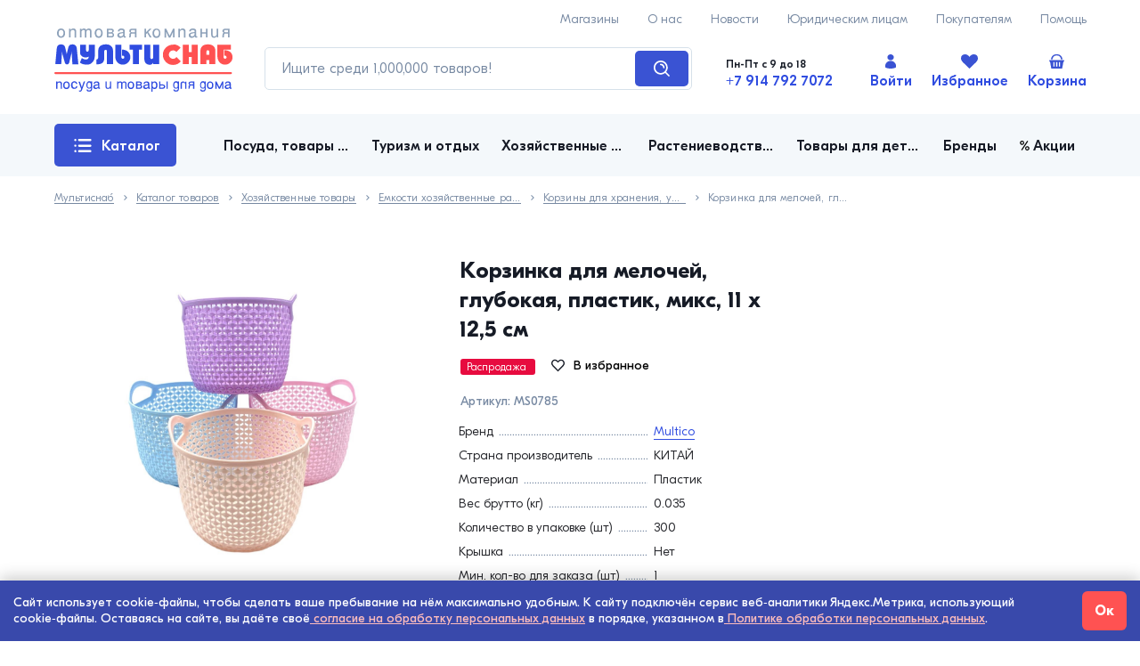

--- FILE ---
content_type: text/html; charset=utf-8
request_url: https://msnabvl.ru/item/korzinka-dlya-melochey-glubokaya-plastik-miks-11-h-12-5-sm
body_size: 37184
content:
<!DOCTYPE html><html><head><meta charSet="utf-8"/><title>Купить Корзинка для мелочей, глубокая, пластик, микс, 11 х 12,5 см -  Мультиснаб</title><meta name="viewport" content="width=375, initial-scale=1.0, maximum-scale=1.0, user-scalable=yes"/><script type="application/javascript" src="https://polyfill.io/v3/polyfill.min.js"></script><link rel="apple-touch-icon" sizes="180x180" href="/apple-touch-icon.png"/><link rel="icon" type="image/png" sizes="32x32" href="/favicon-32x32.png"/><link rel="icon" type="image/png" sizes="16x16" href="/favicon-16x16.png"/><link rel="manifest" href="/site.webmanifest"/><link rel="mask-icon" href="/safari-pinned-tab.svg" color="#5bbad5"/><meta name="msapplication-TileColor" content="#ffffff"/><meta name="theme-color" content="#ffffff"/><meta name="next-head-count" content="11"/><link rel="preload" href="/_next/static/css/dae4ecf9119fa3250129.css" as="style"/><link rel="stylesheet" href="/_next/static/css/dae4ecf9119fa3250129.css" data-n-g=""/><noscript data-n-css=""></noscript><link rel="preload" href="/_next/static/chunks/main-bda438a6c99d061c9196.js" as="script"/><link rel="preload" href="/_next/static/chunks/webpack-245f049e565ebf942e09.js" as="script"/><link rel="preload" href="/_next/static/chunks/framework.6fff953eb0f638171baa.js" as="script"/><link rel="preload" href="/_next/static/chunks/75fc9c18.464e693830d6b3febe7e.js" as="script"/><link rel="preload" href="/_next/static/chunks/commons.aeea392f9388ab02ed82.js" as="script"/><link rel="preload" href="/_next/static/chunks/af6e270171b39ea1b1c6036fa2d27aadf9d34db7.2ce82912e0637498128c.js" as="script"/><link rel="preload" href="/_next/static/chunks/pages/_app-18976a6322d683df657a.js" as="script"/><link rel="preload" href="/_next/static/chunks/493d4ac12006e2797220ee2cb2553a27f57633f0.1af70e55b81164f1c675.js" as="script"/><link rel="preload" href="/_next/static/chunks/41f941f6af2af2d4df529cb31c8ca41977f2b6d7.cd475f941b29aaba83fc.js" as="script"/><link rel="preload" href="/_next/static/chunks/473b13cd0c5131b5f0c101b0071235eef25892b7.320708fa9d1ad055d544.js" as="script"/><link rel="preload" href="/_next/static/chunks/2a7f79596f7dc181a2e310228d141de4d07aa9cf.f694c83195276fe33b64.js" as="script"/><link rel="preload" href="/_next/static/chunks/pages/item/%5Bitem%5D-22cdeb14c1a0ed6b5fae.js" as="script"/><style id="__jsx-1470546363">#nprogress{pointer-events:none;}#nprogress .bar{background:#3a53d3;position:fixed;z-index:1031;top:0;left:0;width:100%;height:3px;}#nprogress .peg{display:block;position:absolute;right:0px;width:100px;height:100%;box-shadow:0 0 10px #3a53d3,0 0 5px #3a53d3;opacity:1;-webkit-transform:rotate(3deg) translate(0px,-4px);-ms-transform:rotate(3deg) translate(0px,-4px);-webkit-transform:rotate(3deg) translate(0px,-4px);-ms-transform:rotate(3deg) translate(0px,-4px);transform:rotate(3deg) translate(0px,-4px);}#nprogress .spinner{display:"block";position:fixed;z-index:1031;top:15px;right:15px;}#nprogress .spinner-icon{width:18px;height:18px;box-sizing:border-box;border:solid 2px transparent;border-top-color:#3a53d3;border-left-color:#3a53d3;border-radius:50%;-webkit-animation:nprogresss-spinner 400ms linear infinite;-webkit-animation:nprogress-spinner 400ms linear infinite;animation:nprogress-spinner 400ms linear infinite;}.nprogress-custom-parent{overflow:hidden;position:relative;}.nprogress-custom-parent #nprogress .spinner,.nprogress-custom-parent #nprogress .bar{position:absolute;}@-webkit-keyframes nprogress-spinner{0%{-webkit-transform:rotate(0deg);}100%{-webkit-transform:rotate(360deg);}}@-webkit-keyframes nprogress-spinner{0%{-webkit-transform:rotate(0deg);-ms-transform:rotate(0deg);transform:rotate(0deg);}100%{-webkit-transform:rotate(360deg);-ms-transform:rotate(360deg);transform:rotate(360deg);}}@keyframes nprogress-spinner{0%{-webkit-transform:rotate(0deg);-ms-transform:rotate(0deg);transform:rotate(0deg);}100%{-webkit-transform:rotate(360deg);-ms-transform:rotate(360deg);transform:rotate(360deg);}}</style></head><body><div id="__next"><div class="Page item"><header class="Page__header"><div class="Header"><div class="Header__navs"><div class="NavBar"><a class="NavBar__link" href="/help/points">Магазины</a><a class="NavBar__link" href="/about">О нас</a><a class="NavBar__link" href="/about/news">Новости</a><a class="NavBar__link" href="/help/entities">Юридическим лицам</a><a class="NavBar__link" href="/help">Покупателям</a><a class="NavBar__link" href="/help">Помощь</a></div></div><div class="Header__logo"><a class="Logo" href="/"><svg id="logo_svg__\u0421\u043B\u043E\u0439_1" xmlns="http://www.w3.org/2000/svg" x="0" y="0" viewBox="0 0 185.4 66.1" xml:space="preserve"><style>.logo_svg__st0{fill:#2f4ce0}.logo_svg__st1{fill:#ff5252}.logo_svg__st2{fill:#8ea2ba}</style><path class="logo_svg__st0" d="M1 37.3l1.5-16.5c.3-2.8 1.8-4.2 4.5-4.2 1.1 0 2 .3 2.8.8.7.5 1.2 1.3 1.4 2.3l1.1 4.5c.1.4.2.8.3 1.1.1.4.2.9.3 1.7.2-1.1.3-1.6.3-1.7.1-.4.2-.8.3-1.1l1.1-4.5c.5-2.1 1.9-3.1 4.2-3.1 1.3 0 2.4.4 3.2 1.1.8.7 1.2 1.8 1.4 3.2L25 37.4h-6.2L18 24.2c-.1.6-.2 1.1-.2 1.6-.1.5-.2.9-.3 1.3l-1.9 8.1c-.4 1.6-1.2 2.4-2.4 2.4s-2-.8-2.4-2.4L8.5 27c-.2-.6-.3-1.5-.5-2.9l-.8 13.2H1zM29.9 37.3c-1.5-.4-2.6-1-3.2-1.8l1.9-4.6c.7.6 1.5 1 2.3 1.2.6.2 1.3.3 2.1.3 1.9 0 2.8-1.1 2.8-3.2-.8.7-1.9 1.1-3.1 1.1-1.5 0-2.9-.4-4-1.3-1.3-1-1.9-2.2-1.9-3.7V17H33v5.7c0 .4.1.8.4 1.1.3.3.6.5 1 .5s.7-.2 1-.5c.3-.3.4-.7.4-1.2V17h6.3v11.7c0 2.5-.7 4.6-2.1 6.3-1.5 1.9-3.6 2.8-6.1 2.8-1.4 0-2.7-.2-4-.5zM59 18.3c1.4 1.2 2.1 2.8 2.1 5v14h-6.3V23.8c0-.4-.1-.8-.4-1.1-.3-.3-.6-.4-1-.4s-.7.1-1 .4c-.3.3-.4.6-.4 1.1v6.8c0 2.5-.7 4.3-2 5.4-1.3 1-3.4 1.5-6.3 1.5v-5.1c.7 0 1.2-.2 1.5-.7.3-.4.5-1.1.5-2v-6.4c0-2.2.7-3.8 2.1-5 1.4-1.1 3.3-1.7 5.7-1.7 2.3-.1 4.2.5 5.5 1.7zM69.7 17v12.3c0 1.5.5 2.3 1.6 2.3.5 0 .9-.2 1.2-.5.3-.3.4-.7.4-1.1 0-.4-.2-.8-.5-1.1-.3-.3-.7-.5-1.1-.5-.3 0-.6.1-.8.2V22c2 0 5 .9 6.4 2.5 1.5 1.5 2.2 3.4 2.2 5.5s-.7 3.9-2.2 5.4c-1.5 1.6-3.4 2.4-5.6 2.4-2.2 0-4-.7-5.5-2.2-1.6-1.7-2.4-3.9-2.4-6.7V17h6.3zM81.7 22.1h-3.4V17h13.1v5.1H88v15.2h-6.3V22.1zM109.1 37.3h-6.3v-1.4c-.2.6-.6 1-1.2 1.4-.6.4-1.3.6-2.2.6-1.9 0-3.3-.6-4.3-1.7-.9-1.1-1.4-2.5-1.4-4.4V17h6.3v13.6c0 .4.1.7.4 1 .3.3.6.4.9.4.4 0 .7-.1 1-.4.3-.2.5-.6.5-1V17h6.3v20.3z"></path><path class="logo_svg__st1" d="M128 17.5c1.4.6 2.6 1.5 3.5 2.6l-4.5 4.4c-.4-.5-.9-1-1.5-1.2-.6-.3-1.2-.4-1.9-.4-1.2 0-2.2.4-3.1 1.3-.8.9-1.3 1.9-1.3 3.1 0 1.2.4 2.2 1.3 3.1.8.8 1.9 1.3 3 1.3.8 0 1.5-.2 2.1-.5.6-.3 1.1-.8 1.6-1.4l4.5 4.5c-1 1.2-2.1 2.1-3.5 2.8-1.4.7-2.9 1-4.6 1-3 0-5.5-1-7.5-3.1-2.1-2.1-3.1-4.6-3.1-7.5 0-3 1-5.5 3.1-7.5 2.1-2.1 4.6-3.1 7.6-3.1 1.4-.4 2.8-.1 4.3.6zM133.7 17h6.3v7.6h3V17h6.3v20.3H143v-7.6h-3v7.6h-6.3V17zM167.5 37.3h-6.3V33h-2.8v4.3h-6.3v-14c0-2.2.7-3.8 2.1-5 1.4-1.2 3.3-1.7 5.7-1.7 2.4 0 4.3.6 5.6 1.7 1.4 1.2 2.1 2.8 2.1 5v14zM158.4 24v3.4h2.8V24c0-.5-.1-.8-.4-1-.3-.2-.6-.3-1-.3s-.8.1-1 .3c-.3.2-.4.6-.4 1zM169.7 17h14v5.1h-7.6v7.2c0 1.5.5 2.3 1.6 2.3.5 0 .9-.2 1.2-.5.3-.3.4-.7.4-1.1 0-.4-.2-.8-.5-1.1-.3-.3-.7-.5-1.1-.5-.3 0-.6.1-.8.2l-.1-6c2 0 5 .7 6.5 2.1 1.4 1.4 2.2 3.2 2.2 5.3 0 2.1-.7 3.9-2.2 5.4-1.5 1.6-3.4 2.4-5.6 2.4-2.2 0-4-.7-5.5-2.2-1.6-1.7-2.5-3.9-2.5-6.7V17z"></path><path class="logo_svg__st2" d="M2.8 4.8c0-.7.1-1.4.3-2 .2-.6.5-1.1.8-1.5.4-.4.8-.7 1.3-.9C5.8.1 6.3 0 7 0c.9 0 1.6.2 2.2.6.6.4 1.1.9 1.4 1.7.4.7.6 1.6.6 2.5 0 1-.2 1.9-.5 2.6-.3.7-.8 1.3-1.4 1.7-.7.4-1.5.6-2.3.6-.6 0-1.2-.1-1.7-.3-.5-.2-1-.5-1.3-1-.4-.4-.7-.9-.9-1.5-.2-.6-.3-1.3-.3-2.1zm1.7 0c0 .7.1 1.3.3 1.8.2.6.5 1 .9 1.2.3.3.8.4 1.3.4.8 0 1.4-.3 1.8-.9.4-.6.7-1.5.7-2.6 0-.7-.1-1.3-.3-1.8-.2-.4-.5-.8-.9-1-.4-.3-.8-.4-1.3-.4s-1 .1-1.3.4c-.4.2-.7.6-.9 1.1-.2.5-.3 1.1-.3 1.8zM15.4.2H17v1.2c.5-.6.9-.9 1.3-1.1.4-.2.9-.3 1.5-.3s1.2.1 1.7.4c.5.3.8.7 1 1.2.1.3.2.5.2.8V9.5h-1.6V3.9c0-.6-.1-1-.2-1.4-.1-.4-.3-.6-.6-.8-.3-.2-.6-.2-1-.2-.3 0-.7.1-1 .2-.3.1-.5.3-.8.5-.2.2-.4.5-.4.7 0 .2-.1.4-.1.6v5.9h-1.6V.2zM26.6.2h1.6v1.2c.5-.5.9-.9 1.3-1.1.4-.2.8-.3 1.4-.3.5 0 1 .1 1.3.3.4.2.7.6 1 1.1.5-.5.9-.9 1.3-1.1.4-.2.9-.3 1.4-.3 1.9 0 2.8 1.1 2.8 3.2v6.3h-1.6v-6c0-.7-.1-1.2-.4-1.5-.2-.3-.6-.5-1.2-.5-.4 0-.8.1-1.2.4-.4.2-.6.6-.7.9-.1.2-.1.4-.2.7V9.6h-1.6V3.7c0-.6 0-1-.1-1.3-.1-.3-.2-.5-.4-.7-.2-.1-.5-.2-.8-.2-.5 0-.9.1-1.3.4-.4.3-.7.6-.9 1.1-.1.2-.1.4-.1.5v5.9h-1.6V.2zM42 4.8c0-.7.1-1.4.3-2 .2-.6.5-1.1.8-1.5.4-.4.8-.7 1.3-.9.6-.3 1.2-.4 1.8-.4.9 0 1.6.2 2.2.6.6.4 1.1.9 1.4 1.7.3.7.5 1.6.5 2.6s-.2 1.9-.5 2.6c-.3.7-.8 1.3-1.4 1.7-.6.4-1.4.6-2.2.6-.6 0-1.2-.1-1.7-.3-.5-.2-1-.5-1.3-1-.4-.4-.6-.9-.8-1.5-.3-.7-.4-1.4-.4-2.2zm1.7 0c0 .7.1 1.3.3 1.8.2.5.5.9.9 1.2.4.3.8.4 1.3.4.8 0 1.4-.3 1.8-.9.4-.6.7-1.5.7-2.6 0-.7-.1-1.3-.3-1.8-.2-.5-.5-.9-.9-1.1-.4-.3-.8-.4-1.3-.4s-1 .1-1.3.4c-.4.3-.7.7-.9 1.2-.2.5-.3 1.1-.3 1.8zM59.5 9.4h-4.9V.2h4.5c1 0 1.7.2 2.1.6.5.4.7 1 .7 1.6 0 .9-.5 1.6-1.5 2.1.7.2 1.2.5 1.4.9.3.4.4 1 .4 1.6 0 .4-.1.8-.4 1.2-.3.4-.6.7-1.1.9-.3.2-.7.3-1.2.3zm-.8-5.5c1.1 0 1.7-.5 1.7-1.3 0-.3-.2-.6-.5-.7-.3-.2-.7-.3-1.2-.3h-2.5V4h2.5zm.4 1.4h-2.9V8h3c.4 0 .8-.1 1.1-.4.3-.2.4-.6.4-.9 0-.2-.1-.5-.2-.7-.1-.2-.3-.4-.5-.5-.3-.1-.5-.2-.9-.2zM66.1 3.1c0-.4.1-.8.2-1 .1-.3.2-.5.4-.8.5-.9 1.6-1.3 3.1-1.3.7 0 1.4.1 1.9.3.5.2.9.5 1.2.9.3.4.4 1 .4 1.8v4.3c0 .3 0 .6.1.7.1.2.2.2.4.2h.5v1.2c-.4.1-.7.2-1 .2-.5 0-.8-.1-1-.3-.2-.2-.4-.6-.4-1-.4.5-.9.9-1.5 1.1-.5.2-1.1.4-1.7.4-.6 0-1.1-.1-1.6-.3-.5-.2-.8-.6-1.1-1-.3-.4-.4-.9-.4-1.4 0-.7.2-1.3.6-1.7.4-.4.9-.8 1.5-1 .6-.2 1.2-.3 1.7-.4.6-.1 1.3-.2 2.3-.2v-.6c0-.6-.1-1-.4-1.3-.3-.3-.8-.4-1.5-.4s-1.2.1-1.5.4c-.3.3-.5.7-.5 1.2h-1.7zm5.6 1.7c-1 .1-1.8.3-2.2.4-.5.1-.8.2-1.1.3-.3.1-.5.3-.7.5-.2.2-.2.5-.2.8 0 .4.1.8.4 1 .3.3.7.4 1.2.4s.9-.1 1.3-.3c.4-.2.7-.5 1-.8.2-.3.3-.7.3-1.1V4.8zM78.1 6.6c0-.6.1-1 .3-1.4.2-.3.6-.6 1.1-.7-.5-.2-.9-.5-1.1-.8-.3-.3-.4-.7-.4-1.2 0-.6.2-1.2.7-1.6.5-.4 1.2-.7 2.2-.7h4.5v9.2h-1.6V5.3h-2.9c-.4 0-.7.1-.9.4-.2.3-.3.6-.3 1s0 .9-.1 1.5-.2 1-.3 1.2h-1.6c.1-.4.3-.8.3-1.4.1-.5.1-1 .1-1.4zm2.8-2.7h2.9V1.6h-2.7c-.4 0-.8.1-1 .3-.3.2-.4.5-.4.8-.1.8.4 1.2 1.2 1.2zM93.8.2h1.6v3.7L99.1.2h2.1l-3.5 3.4 3.6 5.8h-1.9l-2.7-4.7-1.3 1.2v3.5h-1.6V.2zM102.2 4.8c0-.7.1-1.4.3-2 .2-.6.5-1.1.8-1.5.4-.4.8-.7 1.3-.9.5-.2 1.1-.3 1.7-.3.9 0 1.6.2 2.2.6.6.4 1.1.9 1.4 1.7.3.7.5 1.6.5 2.6s-.2 1.9-.5 2.6c-.3.7-.8 1.3-1.4 1.7-.6.4-1.4.6-2.2.6-.6 0-1.2-.1-1.7-.3-.5-.2-1-.5-1.3-1-.4-.4-.6-.9-.8-1.5-.2-.8-.3-1.5-.3-2.3zm1.7 0c0 .7.1 1.3.3 1.8.2.5.5.9.9 1.2.4.3.8.4 1.3.4.8 0 1.4-.3 1.8-.9.4-.6.7-1.5.7-2.6 0-.7-.1-1.3-.3-1.8-.2-.5-.5-.9-.9-1.1-.4-.3-.8-.4-1.3-.4s-1 .1-1.3.4c-.4.3-.7.7-.9 1.2-.2.5-.3 1.1-.3 1.8zM120 7.5l3.6-7.3h1.6v9.2h-1.6V3.6l-2.8 5.9h-1.6l-2.8-5.9v5.9h-1.6V.2h1.6l3.6 7.3zM129.2.2h1.6v1.2c.5-.6.9-.9 1.3-1.1.4-.2.9-.3 1.5-.3s1.2.1 1.7.4c.5.3.8.7 1 1.2.1.3.2.5.2.8V9.5h-1.6V3.9c0-.6-.1-1-.2-1.4-.1-.4-.3-.6-.6-.8-.3-.2-.6-.2-1-.2-.3 0-.7.1-1 .2-.3.1-.6.3-.8.5-.2.2-.4.5-.4.7-.1.2-.2.5-.2.6v5.9h-1.6V.2zM140.4 3.1c0-.4.1-.8.2-1 .1-.3.2-.5.4-.8.6-.9 1.7-1.3 3.2-1.3.7 0 1.4.1 1.9.3.5.2.9.5 1.2.9.3.4.4 1 .4 1.8v4.3c0 .3 0 .6.1.7.1.2.2.2.4.2h.5v1.2c-.4.1-.7.2-1 .2-.5 0-.8-.1-1.1-.3-.2-.2-.4-.6-.4-1-.4.5-.9.9-1.5 1.1-.5.2-1.1.4-1.7.4-.6 0-1.1-.1-1.6-.3-.5-.2-.8-.6-1.1-1-.3-.4-.4-.9-.4-1.4 0-.7.2-1.3.6-1.7.4-.4.9-.8 1.5-1 .6-.2 1.2-.3 1.7-.4.6-.1 1.3-.2 2.3-.2v-.6c0-.6-.1-1-.5-1.3-.3-.3-.8-.4-1.5-.4s-1.2.1-1.5.4c-.3.3-.5.7-.5 1.2h-1.6zm5.6 1.7c-1 .1-1.8.3-2.2.4-.5.1-.8.2-1.1.3-.3.1-.5.3-.7.5-.2.2-.2.5-.2.8 0 .4.1.8.4 1 .3.3.7.4 1.2.4s.9-.1 1.3-.3c.4-.2.7-.5.9-.8.2-.3.3-.7.3-1.1V4.8zM153.6 5.3v4.1H152V.2h1.6v3.7h4.2V.2h1.6v9.2h-1.6V5.3h-4.2zM163.2.2h1.6v5.9c0 .5.1 1 .2 1.3.1.3.3.5.5.7.3.1.6.2 1.1.2.4 0 .7-.1 1.1-.3.3-.2.6-.4.8-.7.2-.3.3-.6.4-.9.1-.4.1-.9.1-1.5V.2h1.6v9.2h-1.5V8c-.2.4-.4.7-.7.9-.3.3-.6.4-1 .6-.4.1-.8.2-1.2.2-1.1 0-1.9-.3-2.3-.9-.4-.6-.7-1.5-.7-2.6v-6zM175.1 6.6c0-.6.1-1 .3-1.4.2-.3.6-.6 1.1-.7-.5-.2-.9-.5-1.2-.8-.2-.3-.3-.7-.3-1.2 0-.6.2-1.2.7-1.6.5-.4 1.2-.7 2.2-.7h4.5v9.2h-1.6V5.3h-2.9c-.4 0-.7.1-.9.4-.2.3-.3.6-.3 1s0 .9-.1 1.5-.2 1-.3 1.2h-1.6c.1-.4.3-.8.3-1.4.1-.5.1-1 .1-1.4zm2.8-2.7h2.9V1.6h-2.7c-.4 0-.8.1-1 .3-.3.2-.4.5-.4.8-.1.8.4 1.2 1.2 1.2z"></path><g><path class="logo_svg__st0" d="M1.9 55.5h1.3v1c.4-.5.7-.8 1.1-.9.3-.2.7-.3 1.2-.3s1 .1 1.4.4c.4.2.7.6.8 1 .1.2.1.4.2.6V63H6.6v-4.5c0-.5-.1-.8-.1-1.1-.2-.4-.3-.6-.5-.7-.2-.1-.5-.2-.9-.2-.3 0-.5 0-.8.1-.2.1-.4.2-.6.4-.2.2-.3.4-.4.6-.1.2-.1.4-.1.5V63H1.9v-7.5zM9.2 59.3c0-.6.1-1.2.2-1.6.2-.5.4-.9.7-1.2.3-.3.6-.6 1.1-.8.4-.2.9-.3 1.4-.3.7 0 1.3.2 1.8.5s.9.8 1.2 1.4c.3.6.4 1.3.4 2.1s-.1 1.5-.4 2.1c-.3.6-.7 1-1.2 1.4-.5.3-1.1.5-1.8.5-.5 0-1-.1-1.4-.3-.4-.2-.8-.4-1.1-.8-.3-.3-.5-.8-.7-1.2-.1-.7-.2-1.2-.2-1.8zm1.4 0c0 .6.1 1.1.2 1.5.2.4.4.7.7.9.3.2.7.3 1.1.3.6 0 1.1-.2 1.5-.7.3-.5.5-1.2.5-2.1 0-.6-.1-1-.2-1.4-.2-.4-.4-.7-.7-.9-.3-.2-.7-.3-1.1-.3-.4 0-.8.1-1.1.3-.3.2-.5.5-.7.9-.2.4-.2.9-.2 1.5zM22.7 60.3H24c0 .4-.1.7-.2 1-.1.3-.2.5-.4.7-.7.8-1.5 1.2-2.5 1.2-1.1 0-2-.3-2.6-1-.6-.7-.9-1.6-.9-2.9 0-.8.1-1.6.4-2.2.3-.6.7-1.1 1.2-1.4.5-.3 1.1-.5 1.8-.5.6 0 1.1.1 1.5.3.4.2.8.5 1.1 1 .3.4.4.9.5 1.5h-1.3c-.1-.5-.3-.9-.6-1.2-.3-.3-.7-.4-1.1-.4-.4 0-.8.1-1.1.3-.3.2-.6.5-.7.9-.2.4-.2.9-.2 1.4 0 .9.2 1.6.5 2.1.4.5.9.8 1.5.8 1 .2 1.6-.4 1.8-1.6zM26.6 55.5l2 5.9 2-5.9H32l-3 8.3c-.2.5-.4.9-.5 1.2-.1.3-.3.5-.6.7-.3.2-.6.3-1 .3-.3 0-.7 0-1.1-.1v-1.2c.3.1.6.2.8.2.2 0 .4 0 .5-.1.1-.1.3-.2.4-.5.1-.3.3-.6.4-1.1l-2.8-7.6h1.5zM38.1 56.5v-1h1.3v6.3c0 .9-.1 1.6-.2 2.2-.2.6-.5 1.1-.9 1.5-.5.4-1.1.5-2 .5-.6 0-1.1-.1-1.5-.2-.4-.2-.7-.4-.9-.7-.2-.3-.4-.8-.4-1.3h1.3c.1.4.3.7.5.8.2.2.6.2 1.1.2.5 0 .8-.1 1.1-.3.3-.2.5-.5.6-.9.1-.4.2-1 .2-1.7-.3.4-.6.7-.9.8-.3.2-.7.2-1.2.2-.6 0-1.1-.2-1.5-.5-.4-.3-.8-.7-1-1.3-.2-.6-.3-1.3-.3-2 0-.8.1-1.5.4-2.1.2-.6.6-1.1 1-1.4.4-.3 1-.5 1.6-.5.3 0 .6 0 .9.1.3.1.5.2.7.4-.2.5 0 .7.1.9zm-3.7 2.8c0 .8.2 1.5.5 2s.8.7 1.4.7c.4 0 .7-.1 1-.3.3-.2.5-.6.6-1 .2-.4.2-.9.2-1.4 0-.5-.1-1-.2-1.5-.2-.4-.4-.7-.6-1-.3-.2-.6-.3-1-.3s-.7.1-1 .3c-.3.2-.5.5-.6 1-.2.4-.3.9-.3 1.5zM41 57.8c0-.4.1-.6.1-.8l.3-.6c.5-.7 1.4-1 2.6-1 .6 0 1.1.1 1.5.2.4.1.7.4 1 .7.2.4.4.8.4 1.4v3.5c0 .3 0 .5.1.6 0 .2.1.2.3.2H47.6v1c-.3.1-.6.2-.8.2-.4 0-.7-.1-.9-.3-.2-.2-.3-.5-.3-.8-.4.4-.8.7-1.2.9-.4.2-.9.3-1.4.3-.5 0-.9-.1-1.3-.3-.4-.2-.7-.4-.9-.8-.2-.3-.3-.7-.3-1.1 0-.6.2-1 .5-1.4.3-.4.7-.6 1.2-.8.5-.2.9-.3 1.4-.3.5-.1 1.1-.1 1.8-.2V58c0-.5-.1-.9-.4-1.1-.2-.2-.7-.3-1.2-.3s-.9.1-1.2.3c-.3.2-.4.5-.4 1H41zm4.6 1.5c-.8.1-1.4.2-1.8.3-.4.1-.7.2-.9.3-.2.1-.4.2-.6.4-.1.2-.2.4-.2.6 0 .4.1.6.4.8.2.2.6.3 1 .3s.7-.1 1.1-.2c.3-.2.6-.4.8-.6.2-.3.3-.6.3-.9v-1zM53.2 55.5h1.3v4.8c0 .4 0 .8.1 1 .1.3.2.4.4.6.2.1.5.2.9.2.3 0 .6-.1.9-.2.3-.1.5-.3.7-.6.2-.2.3-.5.3-.8.1-.3.1-.7.1-1.2v-3.8h1.3V63H58v-1.2c-.2.3-.4.6-.6.8-.2.2-.5.4-.8.5-.3.1-.6.1-.9.1-.9 0-1.5-.2-1.9-.7-.4-.5-.5-1.2-.5-2.1v-4.9zM65.2 55.5h1.3v.9c.4-.4.7-.7 1.1-.9.3-.2.7-.2 1.1-.2.4 0 .8.1 1.1.3.3.2.5.5.8.9.4-.4.8-.7 1.1-.9.3-.2.7-.2 1.2-.2 1.5 0 2.3.9 2.3 2.6v5h-1.3v-4.9c0-.6-.1-1-.3-1.2-.2-.3-.5-.4-1-.4-.3 0-.7.1-1 .3-.4.2-.6.5-.6.8-.1.1-.1.3-.1.5V63h-1.3v-4.7c0-.5 0-.8-.1-1.1-.1-.3-.2-.4-.3-.5-.2-.1-.4-.2-.7-.2-.4 0-.7.1-1.1.3-.3.2-.5.5-.7.9-.1.2-.1.3-.1.4v4.8h-1.3v-7.4zM76.3 59.3c0-.6.1-1.2.2-1.6.2-.5.4-.9.7-1.2.3-.3.6-.6 1.1-.8.4-.2.9-.3 1.4-.3.7 0 1.3.2 1.8.5s.9.8 1.2 1.4c.3.6.4 1.3.4 2.1s-.1 1.5-.4 2.1c-.3.6-.7 1-1.2 1.4-.5.3-1.1.5-1.8.5-.5 0-1-.1-1.4-.3-.4-.2-.8-.4-1.1-.8-.3-.3-.5-.8-.7-1.2-.1-.7-.2-1.2-.2-1.8zm1.4 0c0 .6.1 1.1.2 1.5.2.4.4.7.7.9.3.2.7.3 1.1.3.6 0 1.1-.2 1.5-.7.4-.5.5-1.2.5-2.1 0-.6-.1-1-.2-1.4-.2-.4-.4-.7-.7-.9-.3-.2-.7-.3-1.1-.3-.4 0-.8.1-1.1.3-.3.2-.5.5-.7.9-.1.4-.2.9-.2 1.5zM89.1 63h-4v-7.5h3.7c.8 0 1.3.2 1.7.5.4.3.6.8.6 1.3 0 .8-.4 1.3-1.2 1.7.6.1 1 .4 1.2.7.2.3.3.8.3 1.3 0 .3-.1.7-.3 1-.2.3-.5.5-.9.7-.4.2-.8.3-1.1.3zm-.7-4.5c.9 0 1.4-.4 1.4-1.1 0-.3-.1-.5-.4-.6-.2-.1-.6-.2-1-.2h-2v1.9h2zm.4 1.1h-2.4v2.2h2.4c.3 0 .6-.1.9-.3.2-.2.3-.5.3-.8 0-.2 0-.4-.2-.6-.1-.2-.2-.3-.4-.4-.2 0-.4-.1-.6-.1zM93 57.8c0-.4.1-.6.1-.8l.3-.6c.5-.7 1.4-1 2.6-1 .6 0 1.1.1 1.5.2.4.1.7.4 1 .7.2.4.4.8.4 1.4v3.5c0 .3 0 .5.1.6 0 .2.1.2.3.2H99.6v1c-.3.1-.6.2-.8.2-.4 0-.7-.1-.9-.3-.2-.2-.3-.5-.3-.8-.4.4-.8.7-1.2.9-.4.2-.9.3-1.4.3-.5 0-.9-.1-1.3-.3-.4-.2-.7-.4-.9-.8-.2-.3-.3-.7-.3-1.1 0-.6.2-1 .5-1.4.3-.4.7-.6 1.2-.8.5-.2 1-.3 1.4-.3.5-.1 1.1-.1 1.8-.2V58c0-.5-.1-.9-.4-1.1-.2-.2-.7-.3-1.2-.3s-.9.1-1.2.3c-.3.2-.4.5-.4 1H93zm4.5 1.5c-.8.1-1.4.2-1.8.3-.4.1-.7.2-.9.3-.2.1-.4.2-.6.4-.1.2-.2.4-.2.6 0 .4.1.6.4.8.2.2.6.3 1 .3s.7-.1 1.1-.2c.3-.2.6-.4.8-.6.2-.3.3-.6.3-.9v-1zM101 55.5h1.3v.9c.3-.4.7-.7 1-.8.3-.2.7-.2 1.2-.2s.9.1 1.2.3c.4.2.7.4.9.8.3.3.4.7.6 1.2.1.5.2 1 .2 1.6 0 .8-.1 1.5-.4 2.1-.2.6-.6 1.1-1 1.4-.5.3-1 .5-1.6.5-.4 0-.8-.1-1.2-.2-.3-.2-.6-.4-.9-.7v3.7H101V55.5zm3.1 1c-.6 0-1.1.2-1.4.7-.3.5-.5 1.2-.5 2 0 .6.1 1.1.2 1.5.2.4.4.7.7 1 .3.2.6.3 1 .3s.7-.1 1-.3c.3-.2.5-.5.6-1 .1-.4.2-.9.2-1.5 0-.9-.2-1.5-.5-2-.3-.4-.7-.7-1.3-.7zM113.1 63h-4v-7.5h1.3v3h2.4c.3 0 .7.1 1 .2.3.1.6.2.8.4.2.2.4.4.6.7.1.3.2.6.2 1 0 .3-.1.6-.2.9-.1.3-.3.5-.5.7-.2.2-.5.4-.7.5-.4 0-.6.1-.9.1zm-.3-3.4h-2.4v2.2h2.4c.3 0 .6-.1.9-.3.2-.2.3-.5.3-.8 0-.2-.1-.4-.2-.6-.1-.2-.2-.3-.4-.4-.1 0-.4-.1-.6-.1zM118 63h-1.3v-7.5h1.3V63zM128.5 56.5v-1h1.3v6.3c0 .9-.1 1.6-.2 2.2-.2.6-.5 1.1-.9 1.5-.5.4-1.1.5-2 .5-.6 0-1.1-.1-1.5-.2-.4-.2-.7-.4-.9-.7-.2-.3-.4-.8-.4-1.3h1.3c.1.4.3.7.5.8.2.2.6.2 1.1.2.5 0 .8-.1 1.1-.3.3-.2.5-.5.6-.9.1-.4.2-1 .2-1.7-.3.4-.6.7-.9.8-.3.2-.7.2-1.2.2-.6 0-1.1-.2-1.6-.5-.4-.3-.8-.7-1-1.3-.2-.6-.3-1.3-.3-2 0-.8.1-1.5.4-2.1.2-.6.6-1.1 1-1.4.4-.3 1-.5 1.6-.5.3 0 .6 0 .9.1.3.1.5.2.7.4-.1.5.1.7.2.9zm-3.7 2.8c0 .8.2 1.5.5 2s.8.7 1.4.7c.4 0 .7-.1 1-.3.3-.2.5-.6.6-1 .2-.4.2-.9.2-1.4 0-.5-.1-1-.2-1.5-.2-.4-.4-.7-.6-1-.3-.2-.6-.3-1-.3s-.7.1-1 .3c-.3.2-.5.5-.7 1-.1.4-.2.9-.2 1.5zM137.5 55.5V63h-1.3v-3.9-.9c0-.1 0-.3-.1-.5s-.2-.4-.4-.6c-.2-.2-.4-.3-.6-.4-.2-.1-.5-.1-.8-.1-.4 0-.7.1-.9.2-.2.1-.4.3-.5.6-.1.3-.2.7-.2 1.1V63h-1.3v-4.7-.9c0-.2.1-.4.2-.6.1-.3.2-.5.5-.7.2-.2.5-.4.8-.5.3-.1.6-.2 1-.2.5 0 .9.1 1.3.3.3.2.7.5 1 .9v-1h1.3zM139.7 60.7c0-.5.1-.8.3-1.1.2-.3.5-.5.9-.6-.4-.2-.7-.4-.9-.7-.2-.3-.3-.6-.3-1 0-.5.2-.9.6-1.3.4-.4 1-.5 1.7-.5h3.7V63h-1.3v-3.4H142c-.4 0-.6.1-.7.3-.1.2-.2.5-.2.8 0 .3 0 .7-.1 1.2s-.1.8-.2 1h-1.3c.1-.3.2-.7.3-1.1-.1-.4-.1-.8-.1-1.1zm2.3-2.2h2.3v-1.9h-2.2c-.4 0-.6.1-.8.2-.2.2-.3.4-.3.7 0 .7.3 1 1 1zM156.4 56.5v-1h1.3v6.3c0 .9-.1 1.6-.2 2.2-.2.6-.5 1.1-.9 1.5-.5.4-1.1.5-2 .5-.6 0-1.1-.1-1.5-.2-.4-.2-.7-.4-.9-.7-.2-.3-.4-.8-.4-1.3h1.3c.1.4.3.7.5.8.2.2.6.2 1.1.2.5 0 .8-.1 1.1-.3.3-.2.5-.5.6-.9.1-.4.2-1 .2-1.7-.3.4-.6.7-.9.8-.3.2-.7.2-1.2.2-.6 0-1.1-.2-1.5-.5-.4-.3-.8-.7-1-1.3-.2-.6-.3-1.3-.3-2 0-.8.1-1.5.4-2.1.2-.6.6-1.1 1-1.4.4-.3 1-.5 1.6-.5.3 0 .6 0 .9.1.3.1.5.2.7.4-.3.5-.1.7.1.9zm-3.7 2.8c0 .8.2 1.5.5 2s.8.7 1.4.7c.4 0 .7-.1 1-.3.3-.2.5-.6.6-1 .1-.4.2-.9.2-1.4 0-.5-.1-1-.2-1.5-.2-.4-.4-.7-.6-1-.3-.2-.6-.3-1-.3s-.7.1-1 .3c-.3.2-.5.5-.7 1-.1.4-.2.9-.2 1.5zM158.8 59.3c0-.6.1-1.2.2-1.6.2-.5.4-.9.7-1.2.3-.3.6-.6 1.1-.8.4-.2.9-.3 1.4-.3.7 0 1.3.2 1.8.5s.9.8 1.2 1.4c.3.6.4 1.3.4 2.1s-.1 1.5-.4 2.1c-.3.6-.7 1-1.2 1.4-.5.3-1.1.5-1.8.5-.5 0-1-.1-1.4-.3-.4-.2-.8-.4-1.1-.8-.3-.3-.5-.8-.7-1.2-.1-.7-.2-1.2-.2-1.8zm1.4 0c0 .6.1 1.1.2 1.5.2.4.4.7.7.9.3.2.7.3 1.1.3.6 0 1.1-.2 1.5-.7.4-.5.5-1.2.5-2.1 0-.6-.1-1-.2-1.4-.2-.4-.4-.7-.7-.9-.3-.2-.7-.3-1.1-.3-.4 0-.8.1-1.1.3-.3.2-.5.5-.7.9-.1.4-.2.9-.2 1.5zM171.8 61.4l2.9-5.9h1.3V63h-1.3v-4.8l-2.2 4.8h-1.3l-2.3-4.8V63h-1.3v-7.5h1.3l2.9 5.9zM177.8 57.8c0-.4.1-.6.1-.8l.3-.6c.5-.7 1.4-1 2.6-1 .6 0 1.1.1 1.5.2.4.1.7.4 1 .7.2.4.4.8.4 1.4v3.5c0 .3 0 .5.1.6.1.1.2.2.3.2H184.4v1c-.3.1-.6.2-.8.2-.4 0-.7-.1-.9-.3-.2-.2-.3-.5-.3-.8-.4.4-.8.7-1.2.9-.4.2-.9.3-1.4.3-.5 0-.9-.1-1.3-.3-.4-.2-.7-.4-.9-.8-.2-.3-.3-.7-.3-1.1 0-.6.2-1 .5-1.4.3-.4.7-.6 1.2-.8.5-.2.9-.3 1.4-.3.5-.1 1.1-.1 1.8-.2V58c0-.5-.1-.9-.4-1.1-.2-.2-.7-.3-1.2-.3s-.9.1-1.2.3c-.3.2-.4.5-.4 1h-1.2zm4.6 1.5c-.8.1-1.4.2-1.8.3-.4.1-.7.2-.9.3-.3.1-.4.2-.6.4-.1.2-.2.4-.2.6 0 .4.1.6.4.8.2.2.6.3 1 .3s.7-.1 1.1-.2c.3-.2.6-.4.8-.6.2-.3.3-.6.3-.9v-1z"></path></g><path fill="none" stroke="#ff5252" stroke-width="2" stroke-linecap="round" stroke-linejoin="round" d="M1 46.6h182.9"></path></svg></a></div><div class="Header__search"><div class="Search"><input placeholder="Ищите среди 1,000,000 товаров!" value="" class="Search__field"/><button type="button" class="Search__button A"><svg xmlns="http://www.w3.org/2000/svg" viewBox="0 0 10.3 10.3"><path d="M4.5 1C2.6 1 1 2.6 1 4.5S2.6 8 4.5 8 8 6.4 8 4.5 6.4 1 4.5 1zM0 4.5C0 2 2 0 4.5 0S9 2 9 4.5c0 1.1-.4 2-1 2.8l2.1 2.1c.2.2.2.5 0 .7-.2.2-.5.2-.7 0L7.3 8c-.8.6-1.7 1-2.8 1C2 9 0 7 0 4.5zm4-2c0-.3.2-.5.5-.5C5.9 2 7 3.1 7 4.5c0 .3-.2.5-.5.5S6 4.8 6 4.5C6 3.7 5.3 3 4.5 3c-.3 0-.5-.2-.5-.5z" fill="#fff"></path></svg></button></div></div><div class="Header__phone"><div class="Phone"><div class="Phone__schedule">Пн-Пт с 9 до 18</div><div class="Phone__phone"><a href="tel:+7 914 792 7072" class="Phone__phone__a">+7 914 792 7072</a></div></div></div><div class="Header__buttons"><div class="Header__buttons__item"><div class="Loader_svg"><svg xmlns="http://www.w3.org/2000/svg" width="200" height="200" viewBox="0 0 100 100" preserveAspectRatio="xMidYMid" style="margin-right:-2px;background-repeat-y:initial;background-repeat-x:initial;animation-play-state:paused" display="block"><circle cx="50" cy="50" r="32" stroke-width="8" stroke="#2f4ce0" stroke-dasharray="50.26548245743669 50.26548245743669" fill="none" stroke-linecap="round" style="animation-play-state:paused"></circle></svg></div></div><div class="Header__buttons__item"><a class="IconButton" href="/favorites"><div class="IconButton__icon"><svg xmlns="http://www.w3.org/2000/svg" viewBox="0 0 100 87.5"><path d="M12.5 50.2C3.8 41.6 0 32.2 0 23.8 0 9.5 9.5 0 24 0c13.5 0 18.1 6.3 26 15.3C57.9 6.3 62.5 0 76 0c14.5 0 24 9.5 24 23.8 0 8.4-3.8 17.8-12.5 26.3L50 87.5 12.5 50.2z" fill="#3a53d3"></path></svg><div class="IconButton__badge"></div></div><div class="IconButton__text">Избранное</div></a></div><div class="Header__buttons__item"><a class="IconButton" href="/cart"><div class="IconButton__icon"><div class="CartIcon"><svg xmlns="http://www.w3.org/2000/svg" viewBox="0 0 52 50"><path d="M51 20c.6 0 1 .4 1 1v4c0 .6-.4 1-1 1h-1.6L45 50H7L2.6 26H1c-.6 0-1-.4-1-1v-4c0-.6.4-1 1-1h50zm-33 7h-4v16h4V27zm10 0h-4v16h4V27zm10 0h-4v16h4V27zM28 0c9.8 0 17.8 7.9 18 17.7v.3h-5v-.3C40.8 10.2 34.8 4.2 27.3 4H25c-7.6 0-13.8 6.1-14 13.7v.3H6C6 8.1 14.1 0 24 0h4z" fill="#3a53d3"></path></svg></div><div class="IconButton__badge"></div></div><div class="IconButton__text">Корзина</div></a></div></div><div class="Header__burger"></div></div><div class="Catalog"><div class="Catalog__ctn"><a class="Catalog__button A" type="button" href="/catalog"><svg id="menu_svg__\u0421\u043B\u043E\u0439_1" xmlns="http://www.w3.org/2000/svg" x="0" y="0" viewBox="0 0 63 49" xml:space="preserve"><style>.menu_svg__st0{fill:#fff}</style><path class="menu_svg__st0" d="M18 29h41c2.2 0 4-1.8 4-4s-1.8-4-4-4H18c-2.2 0-4 1.8-4 4s1.8 4 4 4zM18 8h41c2.2 0 4-1.8 4-4s-1.8-4-4-4H18c-2.2 0-4 1.8-4 4s1.8 4 4 4zM18 49h41c2.2 0 4-1.8 4-4s-1.8-4-4-4H18c-2.2 0-4 1.8-4 4s1.8 4 4 4zM6.8 22.2c-.2-.2-.4-.4-.6-.5s-.4-.3-.7-.4c-.2-.1-.5-.2-.8-.2-.5-.1-1-.1-1.6 0-.3.1-.5.1-.8.2-.2.1-.5.2-.7.4-.2.1-.4.3-.6.5-.6.7-1 1.7-1 2.8 0 1 .4 2.1 1.2 2.8.2.2.4.4.6.5s.5.3.7.4c.2.1.5.2.8.2s.5.1.8.1.5 0 .8-.1.5-.1.8-.2c.2-.1.5-.2.7-.4.2-.1.4-.3.6-.5.6-.7 1-1.8 1-2.8 0-1.1-.4-2.1-1.2-2.8zM6.8 1.2C6.6 1 6.4.8 6.2.7S5.8.4 5.5.3C5.3.2 5 .1 4.7.1c-.5-.1-1-.1-1.6 0-.3.1-.5.1-.8.2-.2.1-.5.2-.7.4-.2.1-.4.3-.6.5-.6.7-1 1.7-1 2.8 0 1 .4 2.1 1.2 2.8.2.2.4.4.6.5s.5.3.7.4c.2.1.5.2.8.2s.5.1.8.1.5 0 .8-.1.5-.1.8-.2c.2-.1.5-.2.7-.4.2-.1.4-.3.6-.5C7.6 6.1 8 5 8 4c0-1.1-.4-2.1-1.2-2.8zM6.2 41.7c-.2-.1-.4-.3-.7-.4-.2-.1-.5-.2-.8-.2-.5-.1-1-.1-1.6 0-.3.1-.5.1-.8.2-.2.1-.5.2-.7.4-.2.1-.4.3-.6.5-.6.7-1 1.7-1 2.8 0 1 .4 2.1 1.2 2.8.2.2.4.4.6.5s.5.3.7.4.5.2.8.2.5.1.8.1.5 0 .8-.1.5-.1.8-.2c.2-.1.5-.2.7-.4.2-.1.4-.3.6-.5.6-.7 1-1.8 1-2.8 0-1.1-.4-2.1-1.2-2.8-.2-.2-.4-.4-.6-.5z"></path></svg>Каталог товаров</a><div class="Catalog__cats"><a class="Catalog__cats__item A" href="/catalog/posuda-tovary-dlya-kuhni"><div class="Catalog__cats__item__content" title="Посуда, товары для кухни"> <!-- -->Посуда, товары для кухни</div></a><a class="Catalog__cats__item A" href="/catalog/turizm-i-otdyh"><div class="Catalog__cats__item__content" title="Туризм и отдых"> <!-- -->Туризм и отдых</div></a><a class="Catalog__cats__item A" href="/catalog/hozyaystvennye-tovary"><div class="Catalog__cats__item__content" title="Хозяйственные товары"> <!-- -->Хозяйственные товары</div></a><a class="Catalog__cats__item A" href="/catalog/rastenievodstvo-dacha-ogorod"><div class="Catalog__cats__item__content" title="Растениеводство, дача, огород"> <!-- -->Растениеводство, дача, огород</div></a><a class="Catalog__cats__item A" href="/catalog/tovary-dlya-detey"><div class="Catalog__cats__item__content" title="Товары для детей"> <!-- -->Товары для детей</div></a><a class="Catalog__cats__item A" href="/catalog/brands"><div class="Catalog__cats__item__content" title="Бренды"> <!-- -->Бренды</div></a><a class="Catalog__cats__item A" href="/about/promotions"><div class="Catalog__cats__item__content" title="Акции"><svg xmlns="http://www.w3.org/2000/svg" viewBox="0 0 67.6 70"><path d="M15.2 30.5C6.8 30.5 0 23.7 0 15.3 0 6.8 6.8 0 15.2 0s15.2 6.8 15.2 15.2c.1 8.4-6.8 15.3-15.2 15.3zm0-22.9c-4.2 0-7.6 3.4-7.6 7.6s3.4 7.6 7.6 7.6 7.6-3.4 7.6-7.6-3.4-7.6-7.6-7.6zM52.4 70c-8.4 0-15.2-6.8-15.2-15.2S44 39.6 52.4 39.6s15.2 6.8 15.2 15.2c0 8.4-6.8 15.2-15.2 15.2zm0-22.9c-4.2 0-7.6 3.4-7.6 7.6s3.4 7.6 7.6 7.6 7.6-3.4 7.6-7.6c0-4.1-3.4-7.6-7.6-7.6zM9.139 65.16L52.294.545l6.32 4.221-43.155 64.616z"></path></svg> <!-- -->Акции</div></a></div><div class="Catalog__search"><div class="Search"><input placeholder="Ищите среди 1,000,000 товаров!" value="" class="Search__field"/><button type="button" class="Search__button A"><svg xmlns="http://www.w3.org/2000/svg" viewBox="0 0 10.3 10.3"><path d="M4.5 1C2.6 1 1 2.6 1 4.5S2.6 8 4.5 8 8 6.4 8 4.5 6.4 1 4.5 1zM0 4.5C0 2 2 0 4.5 0S9 2 9 4.5c0 1.1-.4 2-1 2.8l2.1 2.1c.2.2.2.5 0 .7-.2.2-.5.2-.7 0L7.3 8c-.8.6-1.7 1-2.8 1C2 9 0 7 0 4.5zm4-2c0-.3.2-.5.5-.5C5.9 2 7 3.1 7 4.5c0 .3-.2.5-.5.5S6 4.8 6 4.5C6 3.7 5.3 3 4.5 3c-.3 0-.5-.2-.5-.5z" fill="#fff"></path></svg></button></div></div></div><div class="Catalog__popup"><div class="Catalog__popup__ctn"><div class="sticky-outer-wrapper"><div class="sticky-inner-wrapper " style="position:relative;top:0px"><div class="PopupMenuAllCats"><div class="PopupMenuAllCats_close-area"></div><div class="PopupMenuAllCats__ctn"><div class="PopupMenuAllCats__menu"><div class="Menu"><button type="button" class="Menu__item Menu__item_active"><div class="Menu__item__icon" style="background-image:url(https://msnabvl.ru:8443/media/cf8ca5f1-c3da-4b4a-a285-c88376099770/SG8riwETba7WXDX5.png)"></div><div class="Menu__item__name">Посуда, товары для кухни</div><div class="Menu__item__count">1 862 товара</div></button><button type="button" class="Menu__item"><div class="Menu__item__icon" style="background-image:url(https://msnabvl.ru:8443/media/9c4b5d6e-ca5c-45c2-80d7-bb9eba680caf/jqi0lmLvyK1Kt1Lp.png)"></div><div class="Menu__item__name">Туризм и отдых</div><div class="Menu__item__count">253 товара</div></button><button type="button" class="Menu__item"><div class="Menu__item__icon" style="background-image:url(https://msnabvl.ru:8443/media/6b5a5ae7-08f8-4b26-ae84-9bb7456aa48d/ru9eizeue4w0Rab4.png)"></div><div class="Menu__item__name">Хозяйственные товары</div><div class="Menu__item__count">1 009 товаров</div></button><button type="button" class="Menu__item"><div class="Menu__item__icon" style="background-image:url(https://msnabvl.ru:8443/media/132cb4c5-ddf6-4d7b-8f65-a36ce95a4cba/hkTyu7KVtJUnvqym.png)"></div><div class="Menu__item__name">Растениеводство, дача, огород</div><div class="Menu__item__count">474 товара</div></button><button type="button" class="Menu__item"><div class="Menu__item__icon" style="background-image:url(https://msnabvl.ru:8443/media/1d41babf-4765-4cf3-96f9-37f8507823e6/Dsvtvf3nBTpMfxMm.png)"></div><div class="Menu__item__name">Товары для детей</div><div class="Menu__item__count">45 товаров</div></button><a class="Menu__item" href="/catalog/brands"><div class="Menu__item__icon"><svg xmlns="http://www.w3.org/2000/svg" viewBox="0 0 89.82 97.8"><path stroke="#7789a2" d="M29.91 72.59a21.518 21.518 0 0014.72 7.67c5.77.51 11.4-1.27 15.84-4.99 5.78-4.85 8.6-12.2 7.54-19.68a2.091 2.091 0 00-2.37-1.78 2.091 2.091 0 00-1.78 2.37c.85 6.03-1.42 11.97-6.08 15.88-3.58 3-8.12 4.44-12.78 4.03-4.66-.41-8.88-2.61-11.88-6.19a17.362 17.362 0 01-4.03-12.78c.41-4.66 2.61-8.88 6.19-11.88 3.58-3.01 8.12-4.43 12.78-4.03 4.66.41 8.88 2.61 11.88 6.19a2.093 2.093 0 103.21-2.69c-3.72-4.44-8.95-7.17-14.73-7.67-5.77-.51-11.4 1.27-15.84 4.99-4.44 3.72-7.16 8.95-7.67 14.73s1.27 11.39 5 15.83z"></path><path stroke="#7789a2" d="M88.92 52.67L36.24 15.89c-.53-.37-1.19-.47-1.81-.29l-9.7 2.95C27.39 12.9 29.74 4.9 27.31 1.6 26.77.87 25.19-.71 22.07.37 14.11 3.1 7.02 14.68 7.01 21.89c0 .54 0 1.25.02 2.06l-5.55 1.69c-.92.28-1.53 1.15-1.48 2.12l1.95 34.38c.04.64.36 1.23.89 1.6l46.24 32.27a9.87 9.87 0 007.44 1.63c2.63-.47 4.91-1.92 6.42-4.09l26.5-37.97c.66-.95.43-2.25-.52-2.91zM11.2 21.89c.01-5.71 6.05-15.44 12.23-17.57.28-.09.47-.12.57-.13.96 1.86-1.75 11.3-4.98 16.11l-7.81 2.38c0-.27-.01-.51-.01-.79zm48.31 69.26c-.88 1.26-2.2 2.09-3.72 2.37-1.52.27-3.06-.07-4.32-.94L6.08 60.88l-1.8-31.72 3.09-.94c.45 3.14 1.46 6.46 3.71 8.25.05 1.04.55 2.05 1.46 2.69 1.57 1.1 3.74.71 4.83-.86 1.1-1.57.71-3.74-.86-4.83-.9-.63-2-.75-2.97-.46-.76-.74-1.65-2.38-2.08-6.03l9.55-2.91c.01 0 .02-.01.03-.01l13.64-4.15L84.81 54.9l-25.3 36.25z"></path><path fill="none" stroke="#7789a2" stroke-width="4" stroke-miterlimit="10" d="M47.5 50.86l1.75 3.55c.16.32.46.54.81.59l3.92.57c.89.13 1.24 1.22.6 1.84l-2.84 2.76c-.25.25-.37.61-.31.96l.67 3.9c.15.88-.77 1.56-1.57 1.14l-3.51-1.84c-.31-.17-.69-.17-1.01 0l-3.51 1.84c-.79.42-1.72-.26-1.57-1.14l.67-3.9c.06-.35-.06-.71-.31-.96l-2.84-2.76c-.64-.62-.29-1.71.6-1.84l3.94-.57c.35-.05.66-.27.81-.59l1.75-3.55c.41-.8 1.55-.8 1.95 0z"></path></svg></div><div class="Menu__item__name">Бренды</div><div class="Menu__item__count">38<!-- --> брендов</div></a></div></div><div class="PopupMenuAllCats__content PopupMenuAllCats__content_active"><div style="-ms-grid-row:1;-ms-grid-column:1" class="PopupMenuAllCats__content__li"><div class="CatLi"><a class="CatLi__name LiTitle A" href="/catalog/posuda-tovary-dlya-kuhni/vypechka-konditerskie-prinadlezhnosti-dlya-vypechki">Выпечка и кондитерские принадлежности</a><div class="CatLi__items"><a class="LiItem CatLi__items__item A" href="/catalog/posuda-tovary-dlya-kuhni/vypechka-konditerskie-prinadlezhnosti-dlya-vypechki/aksessuary-dlya-vypechki-i-zapekaniya">Аксессуары для выпечки и запекания</a><a class="LiItem CatLi__items__item A" href="/catalog/posuda-tovary-dlya-kuhni/vypechka-konditerskie-prinadlezhnosti-dlya-vypechki/venchiki-kuhonnye">Венчики кухонные</a><a class="LiItem CatLi__items__item A" href="/catalog/posuda-tovary-dlya-kuhni/vypechka-konditerskie-prinadlezhnosti-dlya-vypechki/gorshochki-dlya-zapekaniya">Горшочки для запекания</a><a class="LiItem CatLi__items__item A" href="/catalog/posuda-tovary-dlya-kuhni/vypechka-konditerskie-prinadlezhnosti-dlya-vypechki/kistochki-kulinarnye">Кисточки кулинарные</a><a class="LiItem CatLi__items__item A" href="/catalog/posuda-tovary-dlya-kuhni/vypechka-konditerskie-prinadlezhnosti-dlya-vypechki/lopatki-kuhonnye">Лопатки кухонные</a></div><div class="CatLi__button"><a class="LiMore LiItem A" href="/catalog/posuda-tovary-dlya-kuhni/vypechka-konditerskie-prinadlezhnosti-dlya-vypechki">Еще <!-- -->7<svg xmlns="http://www.w3.org/2000/svg" viewBox="0 0 61.7 100"><path d="M11.7 100l50-50-50-50L0 11.7 38.3 50 0 88.3z"></path></svg></a></div></div></div><div style="-ms-grid-row:1;-ms-grid-column:2" class="PopupMenuAllCats__content__li"><div class="CatLi"><a class="CatLi__name LiTitle A" href="/catalog/posuda-tovary-dlya-kuhni/kuhonnaya-utvar">Кухонная утварь</a><div class="CatLi__items"><a class="LiItem CatLi__items__item A" href="/catalog/posuda-tovary-dlya-kuhni/kuhonnaya-utvar/venchiki-kuhonnye">Венчики кухонные</a><a class="LiItem CatLi__items__item A" href="/catalog/posuda-tovary-dlya-kuhni/kuhonnaya-utvar/voronki">Воронки</a><a class="LiItem CatLi__items__item A" href="/catalog/posuda-tovary-dlya-kuhni/kuhonnaya-utvar/derzhateli-dlya-bumazhnogo-polotenca">Держатели для бумажного полотенца</a><a class="LiItem CatLi__items__item A" href="/catalog/posuda-tovary-dlya-kuhni/kuhonnaya-utvar/doski-razdelochnye">Доски разделочные</a><a class="LiItem CatLi__items__item A" href="/catalog/posuda-tovary-dlya-kuhni/kuhonnaya-utvar/durshlagi">Дуршлаги</a></div><div class="CatLi__button"><a class="LiMore LiItem A" href="/catalog/posuda-tovary-dlya-kuhni/kuhonnaya-utvar">Еще <!-- -->32<svg xmlns="http://www.w3.org/2000/svg" viewBox="0 0 61.7 100"><path d="M11.7 100l50-50-50-50L0 11.7 38.3 50 0 88.3z"></path></svg></a></div></div></div><div style="-ms-grid-row:1;-ms-grid-column:3" class="PopupMenuAllCats__content__li"><div class="CatLi"><a class="CatLi__name LiTitle A" href="/catalog/posuda-tovary-dlya-kuhni/kuhonnye-instrumenty">Кухонные инструменты</a><div class="CatLi__items"><a class="LiItem CatLi__items__item A" href="/catalog/posuda-tovary-dlya-kuhni/kuhonnye-instrumenty/mashinki-zakatochnye">Машинки закаточные, инструменты для консервирования</a><a class="LiItem CatLi__items__item A" href="/catalog/posuda-tovary-dlya-kuhni/kuhonnye-instrumenty/molotki-kuhonnye">Молотки, топорики кухонные</a><a class="LiItem CatLi__items__item A" href="/catalog/posuda-tovary-dlya-kuhni/kuhonnye-instrumenty/myasorubki">Мясорубки</a><a class="LiItem CatLi__items__item A" href="/catalog/posuda-tovary-dlya-kuhni/kuhonnye-instrumenty/nozhetochki-tochilki-bruski-dlya-nozhey">Ножеточки, точилки, бруски для ножей</a><a class="LiItem CatLi__items__item A" href="/catalog/posuda-tovary-dlya-kuhni/kuhonnye-instrumenty/nozhnicy">Ножницы</a></div><div class="CatLi__button"><a class="LiMore LiItem A" href="/catalog/posuda-tovary-dlya-kuhni/kuhonnye-instrumenty">Еще <!-- -->11<svg xmlns="http://www.w3.org/2000/svg" viewBox="0 0 61.7 100"><path d="M11.7 100l50-50-50-50L0 11.7 38.3 50 0 88.3z"></path></svg></a></div></div></div><div style="-ms-grid-row:1;-ms-grid-column:4" class="PopupMenuAllCats__content__li"><div class="CatLi"><a class="CatLi__name LiTitle A" href="/catalog/posuda-tovary-dlya-kuhni/nozhi">Ножи </a><div class="CatLi__items"><a class="LiItem CatLi__items__item A" href="/catalog/posuda-tovary-dlya-kuhni/nozhi/derzhateli-magnitnye-dlya-nozhey">Держатели магнитные для ножей, подставки</a><a class="LiItem CatLi__items__item A" href="/catalog/posuda-tovary-dlya-kuhni/nozhi/nozhetochki-tochilki-bruski-dlya-nozhey">Ножеточки, точилки, бруски для ножей</a><a class="LiItem CatLi__items__item A" href="/catalog/posuda-tovary-dlya-kuhni/nozhi/nozhi-nabory-nozhey">Ножи, наборы ножей</a></div></div></div><div style="-ms-grid-row:1;-ms-grid-column:5" class="PopupMenuAllCats__content__li"><div class="CatLi"><a class="CatLi__name LiTitle A" href="/catalog/posuda-tovary-dlya-kuhni/poryadok-na-kuhne">Порядок на кухне</a><div class="CatLi__items"><a class="LiItem CatLi__items__item A" href="/catalog/posuda-tovary-dlya-kuhni/poryadok-na-kuhne/vantuzy">Вантузы</a><a class="LiItem CatLi__items__item A" href="/catalog/posuda-tovary-dlya-kuhni/poryadok-na-kuhne/gubki-dlya-mytya-posudy">Губки для мытья посуды, бытовые</a><a class="LiItem CatLi__items__item A" href="/catalog/posuda-tovary-dlya-kuhni/poryadok-na-kuhne/derzhateli-dlya-bumazhnogo-polotenca">Держатели для бумажного полотенца</a><a class="LiItem CatLi__items__item A" href="/catalog/posuda-tovary-dlya-kuhni/poryadok-na-kuhne/dispensery-i-dozatory-dlya-zhidkogo-myla">Диспенсеры и дозаторы для жидкого мыла</a><a class="LiItem CatLi__items__item A" href="/catalog/posuda-tovary-dlya-kuhni/poryadok-na-kuhne/ershi-dlya-butylok">Ерши для бутылок</a></div><div class="CatLi__button"><a class="LiMore LiItem A" href="/catalog/posuda-tovary-dlya-kuhni/poryadok-na-kuhne">Еще <!-- -->16<svg xmlns="http://www.w3.org/2000/svg" viewBox="0 0 61.7 100"><path d="M11.7 100l50-50-50-50L0 11.7 38.3 50 0 88.3z"></path></svg></a></div></div></div><div style="-ms-grid-row:2;-ms-grid-column:1" class="PopupMenuAllCats__content__li"><div class="CatLi"><a class="CatLi__name LiTitle A" href="/catalog/posuda-tovary-dlya-kuhni/posuda-dlya-napitkov">Посуда для напитков</a><div class="CatLi__items"><a class="LiItem CatLi__items__item A" href="/catalog/posuda-tovary-dlya-kuhni/posuda-dlya-napitkov/bokaly-fuzhery-nabory">Бокалы, фужеры, наборы</a><a class="LiItem CatLi__items__item A" href="/catalog/posuda-tovary-dlya-kuhni/posuda-dlya-napitkov/grafiny-kuvshiny-nabory-so-stakanami">Графины, кувшины, наборы со стаканами, штофы</a><a class="LiItem CatLi__items__item A" href="/catalog/posuda-tovary-dlya-kuhni/posuda-dlya-napitkov/kofeynye-pary">Кофейные пары</a><a class="LiItem CatLi__items__item A" href="/catalog/posuda-tovary-dlya-kuhni/posuda-dlya-napitkov/kruzhki">Кружки</a><a class="LiItem CatLi__items__item A" href="/catalog/posuda-tovary-dlya-kuhni/posuda-dlya-napitkov/kruzhki-dlya-piva-bokaly-stakany">Кружки для пива, бокалы, стаканы</a></div><div class="CatLi__button"><a class="LiMore LiItem A" href="/catalog/posuda-tovary-dlya-kuhni/posuda-dlya-napitkov">Еще <!-- -->7<svg xmlns="http://www.w3.org/2000/svg" viewBox="0 0 61.7 100"><path d="M11.7 100l50-50-50-50L0 11.7 38.3 50 0 88.3z"></path></svg></a></div></div></div><div style="-ms-grid-row:2;-ms-grid-column:2" class="PopupMenuAllCats__content__li"><div class="CatLi"><a class="CatLi__name LiTitle A" href="/catalog/posuda-tovary-dlya-kuhni/posuda-dlya-prigotovleniya-pishchi">Посуда для приготовления пищи</a><div class="CatLi__items"><a class="LiItem CatLi__items__item A" href="/catalog/posuda-tovary-dlya-kuhni/posuda-dlya-prigotovleniya-pishchi/gorshochki-dlya-zapekaniya">Горшочки для запекания</a><a class="LiItem CatLi__items__item A" href="/catalog/posuda-tovary-dlya-kuhni/posuda-dlya-prigotovleniya-pishchi/kazany">Казаны </a><a class="LiItem CatLi__items__item A" href="/catalog/posuda-tovary-dlya-kuhni/posuda-dlya-prigotovleniya-pishchi/kastryuli">Кастрюли </a><a class="LiItem CatLi__items__item A" href="/catalog/posuda-tovary-dlya-kuhni/posuda-dlya-prigotovleniya-pishchi/kastryuli-dlya-svch">Кастрюли для СВЧ</a><a class="LiItem CatLi__items__item A" href="/catalog/posuda-tovary-dlya-kuhni/posuda-dlya-prigotovleniya-pishchi/kotelki-i-kotly">Котелки и котлы</a></div><div class="CatLi__button"><a class="LiMore LiItem A" href="/catalog/posuda-tovary-dlya-kuhni/posuda-dlya-prigotovleniya-pishchi">Еще <!-- -->13<svg xmlns="http://www.w3.org/2000/svg" viewBox="0 0 61.7 100"><path d="M11.7 100l50-50-50-50L0 11.7 38.3 50 0 88.3z"></path></svg></a></div></div></div><div style="-ms-grid-row:2;-ms-grid-column:3" class="PopupMenuAllCats__content__li"><div class="CatLi"><a class="CatLi__name LiTitle A" href="/catalog/posuda-tovary-dlya-kuhni/servirovka-stola">Сервировка стола</a><div class="CatLi__items"><a class="LiItem CatLi__items__item A" href="/catalog/posuda-tovary-dlya-kuhni/servirovka-stola/blyuda">Блюда</a><a class="LiItem CatLi__items__item A" href="/catalog/posuda-tovary-dlya-kuhni/servirovka-stola/bokaly-fuzhery-nabory">Бокалы, фужеры, наборы</a><a class="LiItem CatLi__items__item A" href="/catalog/posuda-tovary-dlya-kuhni/servirovka-stola/bulonnicy">Бульонницы</a><a class="LiItem CatLi__items__item A" href="/catalog/posuda-tovary-dlya-kuhni/servirovka-stola/vazy-dlya-konfet-fruktov-hleba-servirovochnye">Вазы для конфет, фруктов, хлеба, сервировочные</a><a class="LiItem CatLi__items__item A" href="/catalog/posuda-tovary-dlya-kuhni/servirovka-stola/vazy-dlya-cvetov">Вазы для цветов</a></div><div class="CatLi__button"><a class="LiMore LiItem A" href="/catalog/posuda-tovary-dlya-kuhni/servirovka-stola">Еще <!-- -->39<svg xmlns="http://www.w3.org/2000/svg" viewBox="0 0 61.7 100"><path d="M11.7 100l50-50-50-50L0 11.7 38.3 50 0 88.3z"></path></svg></a></div></div></div><div style="-ms-grid-row:2;-ms-grid-column:4" class="PopupMenuAllCats__content__li"><div class="CatLi"><a class="CatLi__name LiTitle A" href="/catalog/posuda-tovary-dlya-kuhni/stolovye-pribory">Столовые приборы</a><div class="CatLi__items"><a class="LiItem CatLi__items__item A" href="/catalog/posuda-tovary-dlya-kuhni/stolovye-pribory/vilki-i-nabory-vilok">Вилки столовые, наборы вилок</a><a class="LiItem CatLi__items__item A" href="/catalog/posuda-tovary-dlya-kuhni/stolovye-pribory/lozhki">Ложки столовые, наборы ложек</a><a class="LiItem CatLi__items__item A" href="/catalog/posuda-tovary-dlya-kuhni/stolovye-pribory/lozhki-chaynye-kofeynye-nabory-lozhek">Ложки чайные, кофейные, наборы ложек</a><a class="LiItem CatLi__items__item A" href="/catalog/posuda-tovary-dlya-kuhni/stolovye-pribory/nabory-stolovyh-priborov">Наборы столовых приборов </a><a class="LiItem CatLi__items__item A" href="/catalog/posuda-tovary-dlya-kuhni/stolovye-pribory/nozhi-nabory-nozhey">Ножи, наборы ножей</a></div><div class="CatLi__button"><a class="LiMore LiItem A" href="/catalog/posuda-tovary-dlya-kuhni/stolovye-pribory">Еще <!-- -->1<svg xmlns="http://www.w3.org/2000/svg" viewBox="0 0 61.7 100"><path d="M11.7 100l50-50-50-50L0 11.7 38.3 50 0 88.3z"></path></svg></a></div></div></div><div style="-ms-grid-row:2;-ms-grid-column:5" class="PopupMenuAllCats__content__li"><div class="CatLi"><a class="CatLi__name LiTitle A" href="/catalog/posuda-tovary-dlya-kuhni/hranenie-pishchevyh-produktov">Хранение пищевых продуктов</a><div class="CatLi__items"><a class="LiItem CatLi__items__item A" href="/catalog/posuda-tovary-dlya-kuhni/hranenie-pishchevyh-produktov/banki-steklyannye-dlya-konservirovaniya">Банки стеклянные для консервирования</a><a class="LiItem CatLi__items__item A" href="/catalog/posuda-tovary-dlya-kuhni/hranenie-pishchevyh-produktov/konteynery-emkosti-banki-dlya-produktov">Банки, контейнеры, емкости для продуктов</a><a class="LiItem CatLi__items__item A" href="/catalog/posuda-tovary-dlya-kuhni/hranenie-pishchevyh-produktov/banki-konteynery-emkosti-dlya-sypuchih-produktov-speciy">Банки, контейнеры, емкости для сыпучих продуктов, специй </a><a class="LiItem CatLi__items__item A" href="/catalog/posuda-tovary-dlya-kuhni/hranenie-pishchevyh-produktov/vazy-dlya-konfet-fruktov-hleba-servirovochnye">Вазы для конфет, фруктов, хлеба, сервировочные</a><a class="LiItem CatLi__items__item A" href="/catalog/posuda-tovary-dlya-kuhni/hranenie-pishchevyh-produktov/emkosti-dlya-sousa-butylki-dlya-masla-gorchicy-meda">Емкости для соуса, бутылки для масла, горчицы, меда, икры</a></div><div class="CatLi__button"><a class="LiMore LiItem A" href="/catalog/posuda-tovary-dlya-kuhni/hranenie-pishchevyh-produktov">Еще <!-- -->8<svg xmlns="http://www.w3.org/2000/svg" viewBox="0 0 61.7 100"><path d="M11.7 100l50-50-50-50L0 11.7 38.3 50 0 88.3z"></path></svg></a></div></div></div></div></div></div></div></div></div><div class="Catalog__popup__ctn"><div class="PopupMenuCat"><div class="PopupMenuCat_close-area"></div><div class="PopupMenuCat__content"><div style="-ms-grid-row:1;-ms-grid-column:1" class="PopupMenuCat__content__li"><div class="CatLi"><a class="CatLi__name LiTitle A" href="/catalog/posuda-tovary-dlya-kuhni/vypechka-konditerskie-prinadlezhnosti-dlya-vypechki">Выпечка и кондитерские принадлежности</a><div class="CatLi__items"><a class="LiItem CatLi__items__item A" href="/catalog/posuda-tovary-dlya-kuhni/vypechka-konditerskie-prinadlezhnosti-dlya-vypechki/aksessuary-dlya-vypechki-i-zapekaniya">Аксессуары для выпечки и запекания</a><a class="LiItem CatLi__items__item A" href="/catalog/posuda-tovary-dlya-kuhni/vypechka-konditerskie-prinadlezhnosti-dlya-vypechki/venchiki-kuhonnye">Венчики кухонные</a><a class="LiItem CatLi__items__item A" href="/catalog/posuda-tovary-dlya-kuhni/vypechka-konditerskie-prinadlezhnosti-dlya-vypechki/gorshochki-dlya-zapekaniya">Горшочки для запекания</a><a class="LiItem CatLi__items__item A" href="/catalog/posuda-tovary-dlya-kuhni/vypechka-konditerskie-prinadlezhnosti-dlya-vypechki/kistochki-kulinarnye">Кисточки кулинарные</a><a class="LiItem CatLi__items__item A" href="/catalog/posuda-tovary-dlya-kuhni/vypechka-konditerskie-prinadlezhnosti-dlya-vypechki/lopatki-kuhonnye">Лопатки кухонные</a></div><div class="CatLi__button"><a class="LiMore LiItem A" href="/catalog/posuda-tovary-dlya-kuhni/vypechka-konditerskie-prinadlezhnosti-dlya-vypechki">Еще <!-- -->7<svg xmlns="http://www.w3.org/2000/svg" viewBox="0 0 61.7 100"><path d="M11.7 100l50-50-50-50L0 11.7 38.3 50 0 88.3z"></path></svg></a></div></div></div><div style="-ms-grid-row:1;-ms-grid-column:2" class="PopupMenuCat__content__li"><div class="CatLi"><a class="CatLi__name LiTitle A" href="/catalog/posuda-tovary-dlya-kuhni/kuhonnaya-utvar">Кухонная утварь</a><div class="CatLi__items"><a class="LiItem CatLi__items__item A" href="/catalog/posuda-tovary-dlya-kuhni/kuhonnaya-utvar/venchiki-kuhonnye">Венчики кухонные</a><a class="LiItem CatLi__items__item A" href="/catalog/posuda-tovary-dlya-kuhni/kuhonnaya-utvar/voronki">Воронки</a><a class="LiItem CatLi__items__item A" href="/catalog/posuda-tovary-dlya-kuhni/kuhonnaya-utvar/derzhateli-dlya-bumazhnogo-polotenca">Держатели для бумажного полотенца</a><a class="LiItem CatLi__items__item A" href="/catalog/posuda-tovary-dlya-kuhni/kuhonnaya-utvar/doski-razdelochnye">Доски разделочные</a><a class="LiItem CatLi__items__item A" href="/catalog/posuda-tovary-dlya-kuhni/kuhonnaya-utvar/durshlagi">Дуршлаги</a></div><div class="CatLi__button"><a class="LiMore LiItem A" href="/catalog/posuda-tovary-dlya-kuhni/kuhonnaya-utvar">Еще <!-- -->32<svg xmlns="http://www.w3.org/2000/svg" viewBox="0 0 61.7 100"><path d="M11.7 100l50-50-50-50L0 11.7 38.3 50 0 88.3z"></path></svg></a></div></div></div><div style="-ms-grid-row:1;-ms-grid-column:3" class="PopupMenuCat__content__li"><div class="CatLi"><a class="CatLi__name LiTitle A" href="/catalog/posuda-tovary-dlya-kuhni/kuhonnye-instrumenty">Кухонные инструменты</a><div class="CatLi__items"><a class="LiItem CatLi__items__item A" href="/catalog/posuda-tovary-dlya-kuhni/kuhonnye-instrumenty/mashinki-zakatochnye">Машинки закаточные, инструменты для консервирования</a><a class="LiItem CatLi__items__item A" href="/catalog/posuda-tovary-dlya-kuhni/kuhonnye-instrumenty/molotki-kuhonnye">Молотки, топорики кухонные</a><a class="LiItem CatLi__items__item A" href="/catalog/posuda-tovary-dlya-kuhni/kuhonnye-instrumenty/myasorubki">Мясорубки</a><a class="LiItem CatLi__items__item A" href="/catalog/posuda-tovary-dlya-kuhni/kuhonnye-instrumenty/nozhetochki-tochilki-bruski-dlya-nozhey">Ножеточки, точилки, бруски для ножей</a><a class="LiItem CatLi__items__item A" href="/catalog/posuda-tovary-dlya-kuhni/kuhonnye-instrumenty/nozhnicy">Ножницы</a></div><div class="CatLi__button"><a class="LiMore LiItem A" href="/catalog/posuda-tovary-dlya-kuhni/kuhonnye-instrumenty">Еще <!-- -->11<svg xmlns="http://www.w3.org/2000/svg" viewBox="0 0 61.7 100"><path d="M11.7 100l50-50-50-50L0 11.7 38.3 50 0 88.3z"></path></svg></a></div></div></div><div style="-ms-grid-row:1;-ms-grid-column:4" class="PopupMenuCat__content__li"><div class="CatLi"><a class="CatLi__name LiTitle A" href="/catalog/posuda-tovary-dlya-kuhni/nozhi">Ножи </a><div class="CatLi__items"><a class="LiItem CatLi__items__item A" href="/catalog/posuda-tovary-dlya-kuhni/nozhi/derzhateli-magnitnye-dlya-nozhey">Держатели магнитные для ножей, подставки</a><a class="LiItem CatLi__items__item A" href="/catalog/posuda-tovary-dlya-kuhni/nozhi/nozhetochki-tochilki-bruski-dlya-nozhey">Ножеточки, точилки, бруски для ножей</a><a class="LiItem CatLi__items__item A" href="/catalog/posuda-tovary-dlya-kuhni/nozhi/nozhi-nabory-nozhey">Ножи, наборы ножей</a></div></div></div><div style="-ms-grid-row:1;-ms-grid-column:5" class="PopupMenuCat__content__li"><div class="CatLi"><a class="CatLi__name LiTitle A" href="/catalog/posuda-tovary-dlya-kuhni/poryadok-na-kuhne">Порядок на кухне</a><div class="CatLi__items"><a class="LiItem CatLi__items__item A" href="/catalog/posuda-tovary-dlya-kuhni/poryadok-na-kuhne/vantuzy">Вантузы</a><a class="LiItem CatLi__items__item A" href="/catalog/posuda-tovary-dlya-kuhni/poryadok-na-kuhne/gubki-dlya-mytya-posudy">Губки для мытья посуды, бытовые</a><a class="LiItem CatLi__items__item A" href="/catalog/posuda-tovary-dlya-kuhni/poryadok-na-kuhne/derzhateli-dlya-bumazhnogo-polotenca">Держатели для бумажного полотенца</a><a class="LiItem CatLi__items__item A" href="/catalog/posuda-tovary-dlya-kuhni/poryadok-na-kuhne/dispensery-i-dozatory-dlya-zhidkogo-myla">Диспенсеры и дозаторы для жидкого мыла</a><a class="LiItem CatLi__items__item A" href="/catalog/posuda-tovary-dlya-kuhni/poryadok-na-kuhne/ershi-dlya-butylok">Ерши для бутылок</a></div><div class="CatLi__button"><a class="LiMore LiItem A" href="/catalog/posuda-tovary-dlya-kuhni/poryadok-na-kuhne">Еще <!-- -->16<svg xmlns="http://www.w3.org/2000/svg" viewBox="0 0 61.7 100"><path d="M11.7 100l50-50-50-50L0 11.7 38.3 50 0 88.3z"></path></svg></a></div></div></div><div style="-ms-grid-row:1;-ms-grid-column:6" class="PopupMenuCat__content__li"><div class="CatLi"><a class="CatLi__name LiTitle A" href="/catalog/posuda-tovary-dlya-kuhni/posuda-dlya-napitkov">Посуда для напитков</a><div class="CatLi__items"><a class="LiItem CatLi__items__item A" href="/catalog/posuda-tovary-dlya-kuhni/posuda-dlya-napitkov/bokaly-fuzhery-nabory">Бокалы, фужеры, наборы</a><a class="LiItem CatLi__items__item A" href="/catalog/posuda-tovary-dlya-kuhni/posuda-dlya-napitkov/grafiny-kuvshiny-nabory-so-stakanami">Графины, кувшины, наборы со стаканами, штофы</a><a class="LiItem CatLi__items__item A" href="/catalog/posuda-tovary-dlya-kuhni/posuda-dlya-napitkov/kofeynye-pary">Кофейные пары</a><a class="LiItem CatLi__items__item A" href="/catalog/posuda-tovary-dlya-kuhni/posuda-dlya-napitkov/kruzhki">Кружки</a><a class="LiItem CatLi__items__item A" href="/catalog/posuda-tovary-dlya-kuhni/posuda-dlya-napitkov/kruzhki-dlya-piva-bokaly-stakany">Кружки для пива, бокалы, стаканы</a></div><div class="CatLi__button"><a class="LiMore LiItem A" href="/catalog/posuda-tovary-dlya-kuhni/posuda-dlya-napitkov">Еще <!-- -->7<svg xmlns="http://www.w3.org/2000/svg" viewBox="0 0 61.7 100"><path d="M11.7 100l50-50-50-50L0 11.7 38.3 50 0 88.3z"></path></svg></a></div></div></div><div style="-ms-grid-row:2;-ms-grid-column:1" class="PopupMenuCat__content__li"><div class="CatLi"><a class="CatLi__name LiTitle A" href="/catalog/posuda-tovary-dlya-kuhni/posuda-dlya-prigotovleniya-pishchi">Посуда для приготовления пищи</a><div class="CatLi__items"><a class="LiItem CatLi__items__item A" href="/catalog/posuda-tovary-dlya-kuhni/posuda-dlya-prigotovleniya-pishchi/gorshochki-dlya-zapekaniya">Горшочки для запекания</a><a class="LiItem CatLi__items__item A" href="/catalog/posuda-tovary-dlya-kuhni/posuda-dlya-prigotovleniya-pishchi/kazany">Казаны </a><a class="LiItem CatLi__items__item A" href="/catalog/posuda-tovary-dlya-kuhni/posuda-dlya-prigotovleniya-pishchi/kastryuli">Кастрюли </a><a class="LiItem CatLi__items__item A" href="/catalog/posuda-tovary-dlya-kuhni/posuda-dlya-prigotovleniya-pishchi/kastryuli-dlya-svch">Кастрюли для СВЧ</a><a class="LiItem CatLi__items__item A" href="/catalog/posuda-tovary-dlya-kuhni/posuda-dlya-prigotovleniya-pishchi/kotelki-i-kotly">Котелки и котлы</a></div><div class="CatLi__button"><a class="LiMore LiItem A" href="/catalog/posuda-tovary-dlya-kuhni/posuda-dlya-prigotovleniya-pishchi">Еще <!-- -->13<svg xmlns="http://www.w3.org/2000/svg" viewBox="0 0 61.7 100"><path d="M11.7 100l50-50-50-50L0 11.7 38.3 50 0 88.3z"></path></svg></a></div></div></div><div style="-ms-grid-row:2;-ms-grid-column:2" class="PopupMenuCat__content__li"><div class="CatLi"><a class="CatLi__name LiTitle A" href="/catalog/posuda-tovary-dlya-kuhni/servirovka-stola">Сервировка стола</a><div class="CatLi__items"><a class="LiItem CatLi__items__item A" href="/catalog/posuda-tovary-dlya-kuhni/servirovka-stola/blyuda">Блюда</a><a class="LiItem CatLi__items__item A" href="/catalog/posuda-tovary-dlya-kuhni/servirovka-stola/bokaly-fuzhery-nabory">Бокалы, фужеры, наборы</a><a class="LiItem CatLi__items__item A" href="/catalog/posuda-tovary-dlya-kuhni/servirovka-stola/bulonnicy">Бульонницы</a><a class="LiItem CatLi__items__item A" href="/catalog/posuda-tovary-dlya-kuhni/servirovka-stola/vazy-dlya-konfet-fruktov-hleba-servirovochnye">Вазы для конфет, фруктов, хлеба, сервировочные</a><a class="LiItem CatLi__items__item A" href="/catalog/posuda-tovary-dlya-kuhni/servirovka-stola/vazy-dlya-cvetov">Вазы для цветов</a></div><div class="CatLi__button"><a class="LiMore LiItem A" href="/catalog/posuda-tovary-dlya-kuhni/servirovka-stola">Еще <!-- -->39<svg xmlns="http://www.w3.org/2000/svg" viewBox="0 0 61.7 100"><path d="M11.7 100l50-50-50-50L0 11.7 38.3 50 0 88.3z"></path></svg></a></div></div></div><div style="-ms-grid-row:2;-ms-grid-column:3" class="PopupMenuCat__content__li"><div class="CatLi"><a class="CatLi__name LiTitle A" href="/catalog/posuda-tovary-dlya-kuhni/stolovye-pribory">Столовые приборы</a><div class="CatLi__items"><a class="LiItem CatLi__items__item A" href="/catalog/posuda-tovary-dlya-kuhni/stolovye-pribory/vilki-i-nabory-vilok">Вилки столовые, наборы вилок</a><a class="LiItem CatLi__items__item A" href="/catalog/posuda-tovary-dlya-kuhni/stolovye-pribory/lozhki">Ложки столовые, наборы ложек</a><a class="LiItem CatLi__items__item A" href="/catalog/posuda-tovary-dlya-kuhni/stolovye-pribory/lozhki-chaynye-kofeynye-nabory-lozhek">Ложки чайные, кофейные, наборы ложек</a><a class="LiItem CatLi__items__item A" href="/catalog/posuda-tovary-dlya-kuhni/stolovye-pribory/nabory-stolovyh-priborov">Наборы столовых приборов </a><a class="LiItem CatLi__items__item A" href="/catalog/posuda-tovary-dlya-kuhni/stolovye-pribory/nozhi-nabory-nozhey">Ножи, наборы ножей</a></div><div class="CatLi__button"><a class="LiMore LiItem A" href="/catalog/posuda-tovary-dlya-kuhni/stolovye-pribory">Еще <!-- -->1<svg xmlns="http://www.w3.org/2000/svg" viewBox="0 0 61.7 100"><path d="M11.7 100l50-50-50-50L0 11.7 38.3 50 0 88.3z"></path></svg></a></div></div></div><div style="-ms-grid-row:2;-ms-grid-column:4" class="PopupMenuCat__content__li"><div class="CatLi"><a class="CatLi__name LiTitle A" href="/catalog/posuda-tovary-dlya-kuhni/hranenie-pishchevyh-produktov">Хранение пищевых продуктов</a><div class="CatLi__items"><a class="LiItem CatLi__items__item A" href="/catalog/posuda-tovary-dlya-kuhni/hranenie-pishchevyh-produktov/banki-steklyannye-dlya-konservirovaniya">Банки стеклянные для консервирования</a><a class="LiItem CatLi__items__item A" href="/catalog/posuda-tovary-dlya-kuhni/hranenie-pishchevyh-produktov/konteynery-emkosti-banki-dlya-produktov">Банки, контейнеры, емкости для продуктов</a><a class="LiItem CatLi__items__item A" href="/catalog/posuda-tovary-dlya-kuhni/hranenie-pishchevyh-produktov/banki-konteynery-emkosti-dlya-sypuchih-produktov-speciy">Банки, контейнеры, емкости для сыпучих продуктов, специй </a><a class="LiItem CatLi__items__item A" href="/catalog/posuda-tovary-dlya-kuhni/hranenie-pishchevyh-produktov/vazy-dlya-konfet-fruktov-hleba-servirovochnye">Вазы для конфет, фруктов, хлеба, сервировочные</a><a class="LiItem CatLi__items__item A" href="/catalog/posuda-tovary-dlya-kuhni/hranenie-pishchevyh-produktov/emkosti-dlya-sousa-butylki-dlya-masla-gorchicy-meda">Емкости для соуса, бутылки для масла, горчицы, меда, икры</a></div><div class="CatLi__button"><a class="LiMore LiItem A" href="/catalog/posuda-tovary-dlya-kuhni/hranenie-pishchevyh-produktov">Еще <!-- -->8<svg xmlns="http://www.w3.org/2000/svg" viewBox="0 0 61.7 100"><path d="M11.7 100l50-50-50-50L0 11.7 38.3 50 0 88.3z"></path></svg></a></div></div></div></div></div></div><div class="Catalog__popup__ctn"><div class="PopupMenuCat"><div class="PopupMenuCat_close-area"></div><div class="PopupMenuCat__content"><div style="-ms-grid-row:1;-ms-grid-column:1" class="PopupMenuCat__content__li"><div class="CatLi"><a class="CatLi__name LiTitle A" href="/catalog/turizm-i-otdyh/mebel-turisticheskaya">Мебель туристическая</a><div class="CatLi__items"><a class="LiItem CatLi__items__item A" href="/catalog/turizm-i-otdyh/mebel-turisticheskaya/kresla-shezlongi">Кресла - шезлонги, складные кресла</a><a class="LiItem CatLi__items__item A" href="/catalog/turizm-i-otdyh/mebel-turisticheskaya/stoly">Столы </a><a class="LiItem CatLi__items__item A" href="/catalog/turizm-i-otdyh/mebel-turisticheskaya/stulya-i-kresla">Стулья и кресла</a><a class="LiItem CatLi__items__item A" href="/catalog/turizm-i-otdyh/mebel-turisticheskaya/taburety">Табуреты</a></div></div></div><div style="-ms-grid-row:1;-ms-grid-column:2" class="PopupMenuCat__content__li"><div class="CatLi"><a class="CatLi__name LiTitle A" href="/catalog/turizm-i-otdyh/poleznyy-inventar">Полезный инвентарь</a><div class="CatLi__items"><a class="LiItem CatLi__items__item A" href="/catalog/turizm-i-otdyh/poleznyy-inventar/vedra">Ведра </a><a class="LiItem CatLi__items__item A" href="/catalog/turizm-i-otdyh/poleznyy-inventar/kanistry">Канистры </a><a class="LiItem CatLi__items__item A" href="/catalog/turizm-i-otdyh/poleznyy-inventar/lopaty-dlya-snega">Лопаты для снега</a><a class="LiItem CatLi__items__item A" href="/catalog/turizm-i-otdyh/poleznyy-inventar/mylnicy">Мыльницы</a><a class="LiItem CatLi__items__item A" href="/catalog/turizm-i-otdyh/poleznyy-inventar/nabory-dorozhnye">Наборы дорожные</a></div><div class="CatLi__button"><a class="LiMore LiItem A" href="/catalog/turizm-i-otdyh/poleznyy-inventar">Еще <!-- -->6<svg xmlns="http://www.w3.org/2000/svg" viewBox="0 0 61.7 100"><path d="M11.7 100l50-50-50-50L0 11.7 38.3 50 0 88.3z"></path></svg></a></div></div></div><div style="-ms-grid-row:1;-ms-grid-column:3" class="PopupMenuCat__content__li"><div class="CatLi"><a class="CatLi__name LiTitle A" href="/catalog/turizm-i-otdyh/posuda">Посуда для туризма</a><div class="CatLi__items"><a class="LiItem CatLi__items__item A" href="/catalog/turizm-i-otdyh/posuda/butylki-sportivnye-dorozhnye">Бутылки спортивные, дорожные</a><a class="LiItem CatLi__items__item A" href="/catalog/turizm-i-otdyh/posuda/kazany">Казаны </a><a class="LiItem CatLi__items__item A" href="/catalog/turizm-i-otdyh/posuda/kotelki-i-kotly">Котелки и котлы</a><a class="LiItem CatLi__items__item A" href="/catalog/turizm-i-otdyh/posuda/kruzhki-stakany-plastik">Кружки, стаканы (пластик)</a><a class="LiItem CatLi__items__item A" href="/catalog/turizm-i-otdyh/posuda/nabory-dlya-piknika-korziny-konteynery-dlya-shashlyka">Наборы посуды для пикника, корзины, контейнеры для шашлыка</a></div><div class="CatLi__button"><a class="LiMore LiItem A" href="/catalog/turizm-i-otdyh/posuda">Еще <!-- -->3<svg xmlns="http://www.w3.org/2000/svg" viewBox="0 0 61.7 100"><path d="M11.7 100l50-50-50-50L0 11.7 38.3 50 0 88.3z"></path></svg></a></div></div></div></div></div></div><div class="Catalog__popup__ctn"><div class="PopupMenuCat"><div class="PopupMenuCat_close-area"></div><div class="PopupMenuCat__content"><div style="-ms-grid-row:1;-ms-grid-column:1" class="PopupMenuCat__content__li"><div class="CatLi"><a class="CatLi__name LiTitle A" href="/catalog/hozyaystvennye-tovary/emkosti-hozyaystvennye-razlichnogo-naznacheniya">Емкости хозяйственные различного назначения</a><div class="CatLi__items"><a class="LiItem CatLi__items__item A" href="/catalog/hozyaystvennye-tovary/emkosti-hozyaystvennye-razlichnogo-naznacheniya/baki">Баки </a><a class="LiItem CatLi__items__item A" href="/catalog/hozyaystvennye-tovary/emkosti-hozyaystvennye-razlichnogo-naznacheniya/bidony">Бидоны </a><a class="LiItem CatLi__items__item A" href="/catalog/hozyaystvennye-tovary/emkosti-hozyaystvennye-razlichnogo-naznacheniya/vanny-ocinkovannye">Ванны оцинкованные</a><a class="LiItem CatLi__items__item A" href="/catalog/hozyaystvennye-tovary/emkosti-hozyaystvennye-razlichnogo-naznacheniya/vedra">Ведра </a><a class="LiItem CatLi__items__item A" href="/catalog/hozyaystvennye-tovary/emkosti-hozyaystvennye-razlichnogo-naznacheniya/vedro-tualet">Ведро-туалет</a></div><div class="CatLi__button"><a class="LiMore LiItem A" href="/catalog/hozyaystvennye-tovary/emkosti-hozyaystvennye-razlichnogo-naznacheniya">Еще <!-- -->12<svg xmlns="http://www.w3.org/2000/svg" viewBox="0 0 61.7 100"><path d="M11.7 100l50-50-50-50L0 11.7 38.3 50 0 88.3z"></path></svg></a></div></div></div><div style="-ms-grid-row:1;-ms-grid-column:2" class="PopupMenuCat__content__li"><div class="CatLi"><a class="CatLi__name LiTitle A" href="/catalog/hozyaystvennye-tovary/kovriki">Коврики</a><div class="CatLi__items"><a class="LiItem CatLi__items__item A" href="/catalog/hozyaystvennye-tovary/kovriki/kovriki-v-vannuyu-komnatu-universalnye">Коврики в ванную комнату, универсальные</a><a class="LiItem CatLi__items__item A" href="/catalog/hozyaystvennye-tovary/kovriki/kovriki-dlya-sushki-posudy">Коврики для сушки посуды</a><a class="LiItem CatLi__items__item A" href="/catalog/hozyaystvennye-tovary/kovriki/kovriki-pridvernye">Коврики придверные</a></div></div></div><div style="-ms-grid-row:1;-ms-grid-column:3" class="PopupMenuCat__content__li"><div class="CatLi"><a class="CatLi__name LiTitle A" href="/catalog/hozyaystvennye-tovary/poleznoe-v-bytu">Полезное в быту</a><div class="CatLi__items"><a class="LiItem CatLi__items__item A" href="/catalog/hozyaystvennye-tovary/poleznoe-v-bytu/aksessuary-dlya-zhivotnyh">Аксессуары для животных</a><a class="LiItem CatLi__items__item A" href="/catalog/hozyaystvennye-tovary/poleznoe-v-bytu/gubki-avtomobilnye">Губки автомобильные</a><a class="LiItem CatLi__items__item A" href="/catalog/hozyaystvennye-tovary/poleznoe-v-bytu/detskie-stulya-taburety">Детские стулья, табуреты, подставки</a><a class="LiItem CatLi__items__item A" href="/catalog/hozyaystvennye-tovary/poleznoe-v-bytu/lestnicy-i-stremyanki">Лестницы и стремянки</a><a class="LiItem CatLi__items__item A" href="/catalog/hozyaystvennye-tovary/poleznoe-v-bytu/organayzery">Органайзеры</a></div><div class="CatLi__button"><a class="LiMore LiItem A" href="/catalog/hozyaystvennye-tovary/poleznoe-v-bytu">Еще <!-- -->26<svg xmlns="http://www.w3.org/2000/svg" viewBox="0 0 61.7 100"><path d="M11.7 100l50-50-50-50L0 11.7 38.3 50 0 88.3z"></path></svg></a></div></div></div><div style="-ms-grid-row:1;-ms-grid-column:4" class="PopupMenuCat__content__li"><div class="CatLi"><a class="CatLi__name LiTitle A" href="/catalog/hozyaystvennye-tovary/tovary-dlya-vannoy-komnaty-i-tualeta">Товары для ванной комнаты и туалета</a><div class="CatLi__items"><a class="LiItem CatLi__items__item A" href="/catalog/hozyaystvennye-tovary/tovary-dlya-vannoy-komnaty-i-tualeta/aksessuary-dlya-zhivotnyh">Аксессуары для животных</a><a class="LiItem CatLi__items__item A" href="/catalog/hozyaystvennye-tovary/tovary-dlya-vannoy-komnaty-i-tualeta/bytovaya-himiya">Бытовая химия</a><a class="LiItem CatLi__items__item A" href="/catalog/hozyaystvennye-tovary/tovary-dlya-vannoy-komnaty-i-tualeta/vantuzy">Вантузы</a><a class="LiItem CatLi__items__item A" href="/catalog/hozyaystvennye-tovary/tovary-dlya-vannoy-komnaty-i-tualeta/bannye-gubki-i-mochalki">Губки и мочалки банные</a><a class="LiItem CatLi__items__item A" href="/catalog/hozyaystvennye-tovary/tovary-dlya-vannoy-komnaty-i-tualeta/derzhateli-dlya-tualetnoy-bumagi">Держатели для туалетной бумаги</a></div><div class="CatLi__button"><a class="LiMore LiItem A" href="/catalog/hozyaystvennye-tovary/tovary-dlya-vannoy-komnaty-i-tualeta">Еще <!-- -->27<svg xmlns="http://www.w3.org/2000/svg" viewBox="0 0 61.7 100"><path d="M11.7 100l50-50-50-50L0 11.7 38.3 50 0 88.3z"></path></svg></a></div></div></div><div style="-ms-grid-row:1;-ms-grid-column:5" class="PopupMenuCat__content__li"><div class="CatLi"><a class="CatLi__name LiTitle A" href="/catalog/hozyaystvennye-tovary/tovary-dlya-stirki-i-glazheniya">Товары для стирки и глажения</a><div class="CatLi__items"><a class="LiItem CatLi__items__item A" href="/catalog/hozyaystvennye-tovary/tovary-dlya-stirki-i-glazheniya/bytovaya-himiya">Бытовая химия</a><a class="LiItem CatLi__items__item A" href="/catalog/hozyaystvennye-tovary/tovary-dlya-stirki-i-glazheniya/vanny-ocinkovannye">Ванны оцинкованные</a><a class="LiItem CatLi__items__item A" href="/catalog/hozyaystvennye-tovary/tovary-dlya-stirki-i-glazheniya/gladilnye-doski">Гладильные доски</a><a class="LiItem CatLi__items__item A" href="/catalog/hozyaystvennye-tovary/tovary-dlya-stirki-i-glazheniya/korziny-emkosti-dlya-stiralnogo-poroshka">Емкости для стирального порошка</a><a class="LiItem CatLi__items__item A" href="/catalog/hozyaystvennye-tovary/tovary-dlya-stirki-i-glazheniya/korziny-dlya-belya">Корзины для белья</a></div><div class="CatLi__button"><a class="LiMore LiItem A" href="/catalog/hozyaystvennye-tovary/tovary-dlya-stirki-i-glazheniya">Еще <!-- -->5<svg xmlns="http://www.w3.org/2000/svg" viewBox="0 0 61.7 100"><path d="M11.7 100l50-50-50-50L0 11.7 38.3 50 0 88.3z"></path></svg></a></div></div></div><div style="-ms-grid-row:1;-ms-grid-column:6" class="PopupMenuCat__content__li"><div class="CatLi"><a class="CatLi__name LiTitle A" href="/catalog/hozyaystvennye-tovary/tovary-dlya-uborki">Товары для уборки</a><div class="CatLi__items"><a class="LiItem CatLi__items__item A" href="/catalog/hozyaystvennye-tovary/tovary-dlya-uborki/bytovaya-himiya">Бытовая химия</a><a class="LiItem CatLi__items__item A" href="/catalog/hozyaystvennye-tovary/tovary-dlya-uborki/vantuzy">Вантузы</a><a class="LiItem CatLi__items__item A" href="/catalog/hozyaystvennye-tovary/tovary-dlya-uborki/vedra">Ведра </a><a class="LiItem CatLi__items__item A" href="/catalog/hozyaystvennye-tovary/tovary-dlya-uborki/veniki-i-metelki">Веники и метелки</a><a class="LiItem CatLi__items__item A" href="/catalog/hozyaystvennye-tovary/tovary-dlya-uborki/gubki-avtomobilnye">Губки автомобильные</a></div><div class="CatLi__button"><a class="LiMore LiItem A" href="/catalog/hozyaystvennye-tovary/tovary-dlya-uborki">Еще <!-- -->11<svg xmlns="http://www.w3.org/2000/svg" viewBox="0 0 61.7 100"><path d="M11.7 100l50-50-50-50L0 11.7 38.3 50 0 88.3z"></path></svg></a></div></div></div><div style="-ms-grid-row:2;-ms-grid-column:1" class="PopupMenuCat__content__li"><div class="CatLi"><a class="CatLi__name LiTitle A" href="/catalog/hozyaystvennye-tovary/hranenie-veshchey">Хранение вещей</a><div class="CatLi__items"><a class="LiItem CatLi__items__item A" href="/catalog/hozyaystvennye-tovary/hranenie-veshchey/veshalki-nastennye-napolnye">Вешалки настенные, напольные</a><a class="LiItem CatLi__items__item A" href="/catalog/hozyaystvennye-tovary/hranenie-veshchey/veshalki-plechiki-dlya-odezhdy-nabory-veshalok">Вешалки-плечики для одежды, наборы вешалок</a><a class="LiItem CatLi__items__item A" href="/catalog/hozyaystvennye-tovary/hranenie-veshchey/korziny-dlya-hraneniya-universalnye-i-mnogofunkcionalnye">Корзины для хранения, универсальные и многофункциональные</a><a class="LiItem CatLi__items__item A" href="/catalog/hozyaystvennye-tovary/hranenie-veshchey/kryuchki-i-nabory-kryuchkov">Крючки и наборы крючков</a><a class="LiItem CatLi__items__item A" href="/catalog/hozyaystvennye-tovary/hranenie-veshchey/nabory-dorozhnye">Наборы дорожные</a></div><div class="CatLi__button"><a class="LiMore LiItem A" href="/catalog/hozyaystvennye-tovary/hranenie-veshchey">Еще <!-- -->6<svg xmlns="http://www.w3.org/2000/svg" viewBox="0 0 61.7 100"><path d="M11.7 100l50-50-50-50L0 11.7 38.3 50 0 88.3z"></path></svg></a></div></div></div><div style="-ms-grid-row:2;-ms-grid-column:2" class="PopupMenuCat__content__li"><div class="CatLi"><a class="CatLi__name LiTitle A" href="/catalog/hozyaystvennye-tovary/hranenie-organizaciya-prostranstva">Хранение, организация пространства</a><div class="CatLi__items"><a class="LiItem CatLi__items__item A" href="/catalog/hozyaystvennye-tovary/hranenie-organizaciya-prostranstva/aptechki">Аптечки</a><a class="LiItem CatLi__items__item A" href="/catalog/hozyaystvennye-tovary/hranenie-organizaciya-prostranstva/baki">Баки </a><a class="LiItem CatLi__items__item A" href="/catalog/hozyaystvennye-tovary/hranenie-organizaciya-prostranstva/konteynery-emkosti-banki-dlya-produktov">Банки, контейнеры, емкости для продуктов</a><a class="LiItem CatLi__items__item A" href="/catalog/hozyaystvennye-tovary/hranenie-organizaciya-prostranstva/banki-konteynery-emkosti-dlya-sypuchih-produktov-speciy">Банки, контейнеры, емкости для сыпучих продуктов, специй </a><a class="LiItem CatLi__items__item A" href="/catalog/hozyaystvennye-tovary/hranenie-organizaciya-prostranstva/bidony">Бидоны </a></div><div class="CatLi__button"><a class="LiMore LiItem A" href="/catalog/hozyaystvennye-tovary/hranenie-organizaciya-prostranstva">Еще <!-- -->11<svg xmlns="http://www.w3.org/2000/svg" viewBox="0 0 61.7 100"><path d="M11.7 100l50-50-50-50L0 11.7 38.3 50 0 88.3z"></path></svg></a></div></div></div></div></div></div><div class="Catalog__popup__ctn"><div class="PopupMenuCat"><div class="PopupMenuCat_close-area"></div><div class="PopupMenuCat__content"><div style="-ms-grid-row:1;-ms-grid-column:1" class="PopupMenuCat__content__li"><div class="CatLi"><a class="CatLi__name LiTitle A" href="/catalog/rastenievodstvo-dacha-ogorod/vse-dlya-konservirovaniya">Все для консервирования</a><div class="CatLi__items"><a class="LiItem CatLi__items__item A" href="/catalog/rastenievodstvo-dacha-ogorod/vse-dlya-konservirovaniya/banki-steklyannye-dlya-konservirovaniya">Банки стеклянные для консервирования</a><a class="LiItem CatLi__items__item A" href="/catalog/rastenievodstvo-dacha-ogorod/vse-dlya-konservirovaniya/kryshki-zakatochnye-instrumenty-dlya-konserirovaniya">Крышки закаточные для консервирования</a><a class="LiItem CatLi__items__item A" href="/catalog/rastenievodstvo-dacha-ogorod/vse-dlya-konservirovaniya/mashinki-zakatochnye">Машинки закаточные, инструменты для консервирования</a></div></div></div><div style="-ms-grid-row:1;-ms-grid-column:2" class="PopupMenuCat__content__li"><div class="CatLi"><a class="CatLi__name LiTitle A" href="/catalog/rastenievodstvo-dacha-ogorod/vse-dlya-poliva">Все для полива</a><div class="CatLi__items"><a class="LiItem CatLi__items__item A" href="/catalog/rastenievodstvo-dacha-ogorod/vse-dlya-poliva/leyki">Лейки </a><a class="LiItem CatLi__items__item A" href="/catalog/rastenievodstvo-dacha-ogorod/vse-dlya-poliva/opryskivateli-dlya-rasteniy">Опрыскиватели для растений</a></div></div></div><div style="-ms-grid-row:1;-ms-grid-column:3" class="PopupMenuCat__content__li"><div class="CatLi"><a class="CatLi__name LiTitle A" href="/catalog/rastenievodstvo-dacha-ogorod/dlya-komnatnyh-rasteniy">Для комнатных растений</a><div class="CatLi__items"><a class="LiItem CatLi__items__item A" href="/catalog/rastenievodstvo-dacha-ogorod/dlya-komnatnyh-rasteniy/gorshki-dlya-cvetov-kashpo-i-vazony">Горшки для цветов, кашпо и вазоны</a><a class="LiItem CatLi__items__item A" href="/catalog/rastenievodstvo-dacha-ogorod/dlya-komnatnyh-rasteniy/grunty-i-udobreniya">Грунты и удобрения</a></div></div></div><div style="-ms-grid-row:1;-ms-grid-column:4" class="PopupMenuCat__content__li"><div class="CatLi"><a class="CatLi__name LiTitle A" href="/catalog/rastenievodstvo-dacha-ogorod/sad-i-ogorod">Сад и огород</a><div class="CatLi__items"><a class="LiItem CatLi__items__item A" href="/catalog/rastenievodstvo-dacha-ogorod/sad-i-ogorod/baki">Баки </a><a class="LiItem CatLi__items__item A" href="/catalog/rastenievodstvo-dacha-ogorod/sad-i-ogorod/vedra">Ведра </a><a class="LiItem CatLi__items__item A" href="/catalog/rastenievodstvo-dacha-ogorod/sad-i-ogorod/vedro-tualet">Ведро-туалет</a><a class="LiItem CatLi__items__item A" href="/catalog/rastenievodstvo-dacha-ogorod/sad-i-ogorod/grunty-i-udobreniya">Грунты и удобрения</a><a class="LiItem CatLi__items__item A" href="/catalog/rastenievodstvo-dacha-ogorod/sad-i-ogorod/kazany">Казаны </a></div><div class="CatLi__button"><a class="LiMore LiItem A" href="/catalog/rastenievodstvo-dacha-ogorod/sad-i-ogorod">Еще <!-- -->11<svg xmlns="http://www.w3.org/2000/svg" viewBox="0 0 61.7 100"><path d="M11.7 100l50-50-50-50L0 11.7 38.3 50 0 88.3z"></path></svg></a></div></div></div></div></div></div><div class="Catalog__popup__ctn"><div class="PopupMenuCat"><div class="PopupMenuCat_close-area"></div><div class="PopupMenuCat__content"><div style="-ms-grid-row:1;-ms-grid-column:1" class="PopupMenuCat__content__li"><div class="CatLi"><a class="CatLi__name LiTitle A" href="/catalog/tovary-dlya-detey/vse-dlya-kupaniya-detey">Все для купания детей</a><div class="CatLi__items"><a class="LiItem CatLi__items__item A" href="/catalog/tovary-dlya-detey/vse-dlya-kupaniya-detey/vannochki-dlya-kupaniya">Ванночки для купания</a><a class="LiItem CatLi__items__item A" href="/catalog/tovary-dlya-detey/vse-dlya-kupaniya-detey/gorki-dlya-kupaniya">Горки для купания</a><a class="LiItem CatLi__items__item A" href="/catalog/tovary-dlya-detey/vse-dlya-kupaniya-detey/kovshi-kuvshiny-dlya-kupaniya">Ковши, кувшины для купания</a><a class="LiItem CatLi__items__item A" href="/catalog/tovary-dlya-detey/vse-dlya-kupaniya-detey/sidene-dlya-kupaniya-detskoe">Сиденье для купания детское</a></div></div></div><div style="-ms-grid-row:1;-ms-grid-column:2" class="PopupMenuCat__content__li"><div class="CatLi"><a class="CatLi__name LiTitle A" href="/catalog/tovary-dlya-detey/detskaya-mebel">Детская мебель</a><div class="CatLi__items"><a class="LiItem CatLi__items__item A" href="/catalog/tovary-dlya-detey/detskaya-mebel/detskie-stulya-taburety">Детские стулья, табуреты, подставки</a><a class="LiItem CatLi__items__item A" href="/catalog/tovary-dlya-detey/detskaya-mebel/komody-detskie">Комоды детские</a><a class="LiItem CatLi__items__item A" href="/catalog/tovary-dlya-detey/detskaya-mebel/molberty-detskie">Мольберты детские</a><a class="LiItem CatLi__items__item A" href="/catalog/tovary-dlya-detey/detskaya-mebel/stoly-i-komplekty-detskoy-mebeli">Столы и комплекты детской мебели</a><a class="LiItem CatLi__items__item A" href="/catalog/tovary-dlya-detey/detskaya-mebel/yashchiki-i-korobki-dlya-igrushek">Ящики и коробки для игрушек</a></div></div></div><div style="-ms-grid-row:1;-ms-grid-column:3" class="PopupMenuCat__content__li"><div class="CatLi"><a class="CatLi__name LiTitle A" href="/catalog/tovary-dlya-detey/detskie-prinadlezhnosti">Детские принадлежности</a><div class="CatLi__items"><a class="LiItem CatLi__items__item A" href="/catalog/tovary-dlya-detey/detskie-prinadlezhnosti/detskaya-posuda">Детская посуда</a><a class="LiItem CatLi__items__item A" href="/catalog/tovary-dlya-detey/detskie-prinadlezhnosti/raznye-detskie-prinadlezhnosti">Разные детские принадлежности</a><a class="LiItem CatLi__items__item A" href="/catalog/tovary-dlya-detey/detskie-prinadlezhnosti/sanki-snegokaty-sanki-ledyanki">Санки, снегокаты, санки - ледянки</a><a class="LiItem CatLi__items__item A" href="/catalog/tovary-dlya-detey/detskie-prinadlezhnosti/chehly-koroby-i-kofry-dlya-veshchey">Чехлы, коробы и кофры для вещей</a></div></div></div><div style="-ms-grid-row:1;-ms-grid-column:4" class="PopupMenuCat__content__li"><div class="CatLi"><a class="CatLi__name LiTitle A" href="/catalog/tovary-dlya-detey/sidenya-na-unitaz-nakladki-na-unitaz-detskie">Детский туалет</a><div class="CatLi__items"><a class="LiItem CatLi__items__item A" href="/catalog/tovary-dlya-detey/sidenya-na-unitaz-nakladki-na-unitaz-detskie/gorshki-detskie">Горшки детские</a><a class="LiItem CatLi__items__item A" href="/catalog/tovary-dlya-detey/sidenya-na-unitaz-nakladki-na-unitaz-detskie/sidenya-na-unitaz-nakladki-na-unitaz-detskie">Сиденья на унитаз, накладки на унитаз детские</a></div></div></div></div></div></div></div></div></header><main class="Page__main"><div class="BreadCrumbs"><div class="BreadCrumbs__arrow"><svg xmlns="http://www.w3.org/2000/svg" viewBox="0 0 61.7 100"><path d="M11.7 100l50-50-50-50L0 11.7 38.3 50 0 88.3z"></path></svg></div><a class="BreadCrumbs__item" href="/">Мультиснаб</a><div class="BreadCrumbs__arrow"><svg xmlns="http://www.w3.org/2000/svg" viewBox="0 0 61.7 100"><path d="M11.7 100l50-50-50-50L0 11.7 38.3 50 0 88.3z"></path></svg></div><a class="BreadCrumbs__item" href="/catalog">Каталог товаров</a><div class="BreadCrumbs__arrow"><svg xmlns="http://www.w3.org/2000/svg" viewBox="0 0 61.7 100"><path d="M11.7 100l50-50-50-50L0 11.7 38.3 50 0 88.3z"></path></svg></div><a class="BreadCrumbs__item" href="/catalog/hozyaystvennye-tovary">Хозяйственные товары</a><div class="BreadCrumbs__arrow"><svg xmlns="http://www.w3.org/2000/svg" viewBox="0 0 61.7 100"><path d="M11.7 100l50-50-50-50L0 11.7 38.3 50 0 88.3z"></path></svg></div><a class="BreadCrumbs__item" href="/catalog/hozyaystvennye-tovary/emkosti-hozyaystvennye-razlichnogo-naznacheniya">Емкости хозяйственные различного назначения</a><div class="BreadCrumbs__arrow"><svg xmlns="http://www.w3.org/2000/svg" viewBox="0 0 61.7 100"><path d="M11.7 100l50-50-50-50L0 11.7 38.3 50 0 88.3z"></path></svg></div><a class="BreadCrumbs__item" href="/catalog/hozyaystvennye-tovary/emkosti-hozyaystvennye-razlichnogo-naznacheniya/korziny-dlya-hraneniya-universalnye-i-mnogofunkcionalnye">Корзины для хранения, универсальные и многофункциональные</a><div class="BreadCrumbs__arrow"><svg xmlns="http://www.w3.org/2000/svg" viewBox="0 0 61.7 100"><path d="M11.7 100l50-50-50-50L0 11.7 38.3 50 0 88.3z"></path></svg></div><span class="BreadCrumbs__item">Корзинка для мелочей, глубокая, пластик, микс, 11 х 12,5 см</span></div><div class="ProductView"><div class="ProductView__images"><div class="ImagesViewer"><figure class="Zoom ImagesViewer__image" style="background-image:url(https://msnabvl.ru:8443/media/79f1e67e-cfbb-4a80-94af-b4a95c8f56d4/PHl6CclnZF85vzLk.jpg);background-position:center;background-size:auto"><img src="https://msnabvl.ru:8443/media/79f1e67e-cfbb-4a80-94af-b4a95c8f56d4/PHl6CclnZF85vzLk.jpg"/></figure><div class="ImagesViewer__slider"><div class="ImagesViewer__prev"><button type="button" disabled="" class="CircleButton"><svg xmlns="http://www.w3.org/2000/svg" viewBox="0 0 61.7 100"><path d="M11.7 100l50-50-50-50L0 11.7 38.3 50 0 88.3z"></path></svg></button></div><div class="swiper-container"><div class="swiper-wrapper"><div class="swiper-slide"><button type="button" class="ImagesViewer__slider__item active" style="background-image:url(https://msnabvl.ru:8443/media/79f1e67e-cfbb-4a80-94af-b4a95c8f56d4/PHl6CclnZF85vzLk.jpg)"></button></div></div></div><div class="ImagesViewer__next"><button type="button" class="CircleButton"><svg xmlns="http://www.w3.org/2000/svg" viewBox="0 0 61.7 100"><path d="M11.7 100l50-50-50-50L0 11.7 38.3 50 0 88.3z"></path></svg></button></div></div></div></div><div class="ProductView__info"><div class="ProductInfo"><div class="ProductInfo__title">Корзинка для мелочей, глубокая, пластик, микс, 11 х 12,5 см</div><div class="ProductInfo__labels"><div class="ProductLabels"><div class="ProductLabels__labels"><div class="ProductLabels__labels__label ProductCard__labels__label" style="background-color:#E70B3F">Распродажа</div></div></div><div class="ProductLi__center_btn"><svg xmlns="http://www.w3.org/2000/svg" viewBox="0 0 64 57.9"><path d="M17.3.038c-4.5 0-8.9 1.7-12.3 5.3-6.7 7.1-6.7 18.4 0 25.5l26.9 27.2s18.8-18.4 27.1-27.1c6.7-7.1 6.7-18.4 0-25.5-6.7-7.1-17.9-7.1-24.6 0l-2.4 2.5-2.4-2.6c-3.4-3.6-7.8-5.3-12.3-5.3zm0 5.8c2.8 0 5.7 1.2 7.9 3.5l6.7 5.8 6.8-5.8c4.5-4.7 11.4-4.7 15.9 0s4.5 12.5 0 17.2c-7.5 8-15.1 15.9-22.6 23.9l-22.6-23.8c-4.5-4.8-4.5-12.4 0-17.2 2.2-2.4 5.1-3.6 7.9-3.6z" fill="#161b26"></path></svg>В избранное</div></div><div class="ProductLi__article">Артикул: <!-- -->MS0785</div><div class="ProductLi__about ProductInfo__about"><div title="Бренд" class="ProductLi__about__title">Бренд</div><div class="ProductLi__about__value"><a class="A" href="/catalog/brands/multico">Multico</a></div><div title="Страна производитель" class="ProductLi__about__title">Страна производитель</div><div class="ProductLi__about__value">КИТАЙ</div><div title="Материал" class="ProductLi__about__title">Материал</div><div class="ProductLi__about__value">Пластик</div><div title="Вес брутто (кг)" class="ProductLi__about__title">Вес брутто (кг)</div><div class="ProductLi__about__value">0.035</div><div title="Количество в упаковке (шт)" class="ProductLi__about__title">Количество в упаковке (шт)</div><div class="ProductLi__about__value">300</div><div title="Крышка" class="ProductLi__about__title">Крышка</div><div class="ProductLi__about__value">Нет</div><div title="Мин. кол-во для заказа (шт)" class="ProductLi__about__title">Мин. кол-во для заказа (шт)</div><div class="ProductLi__about__value">1</div><div title="Набор" class="ProductLi__about__title">Набор</div><div class="ProductLi__about__value">Нет</div></div><a href="#properties" class="ProductInfo__link">Все характеристики</a></div></div></div><div class="ProductDescription"><div class="ProductDescription__cats"><div class="ProductDescription__title">Товар в категориях:</div><div class="ProductDescription__cats__list"><div class="ProductDescription__cat"><a class="ProductDescription__cat__a A" title="Корзины для хранения, универсальные и многофункциональные" href="/catalog/hozyaystvennye-tovary/emkosti-hozyaystvennye-razlichnogo-naznacheniya/korziny-dlya-hraneniya-universalnye-i-mnogofunkcionalnye">Корзины для хранения, универсальные и многофункциональные</a></div><div class="ProductDescription__cat"><a class="ProductDescription__cat__a A" title="Емкости хозяйственные различного назначения" href="/catalog/hozyaystvennye-tovary/emkosti-hozyaystvennye-razlichnogo-naznacheniya">Емкости хозяйственные различного назначения</a></div><div class="ProductDescription__cat"><a class="ProductDescription__cat__a A" title="Хозяйственные товары" href="/catalog/hozyaystvennye-tovary">Хозяйственные товары</a></div></div><div class="ProductDescription__cats__swiper"><div class="swiper-container"><div class="swiper-wrapper"><div class="swiper-slide"><div class="ProductDescription__cat"><a class="ProductDescription__cat__a A" title="Корзины для хранения, универсальные и многофункциональные" href="/catalog/hozyaystvennye-tovary/emkosti-hozyaystvennye-razlichnogo-naznacheniya/korziny-dlya-hraneniya-universalnye-i-mnogofunkcionalnye">Корзины для хранения, универсальные и многофункциональные</a></div></div><div class="swiper-slide"><div class="ProductDescription__cat"><a class="ProductDescription__cat__a A" title="Емкости хозяйственные различного назначения" href="/catalog/hozyaystvennye-tovary/emkosti-hozyaystvennye-razlichnogo-naznacheniya">Емкости хозяйственные различного назначения</a></div></div><div class="swiper-slide"><div class="ProductDescription__cat"><a class="ProductDescription__cat__a A" title="Хозяйственные товары" href="/catalog/hozyaystvennye-tovary">Хозяйственные товары</a></div></div></div></div></div></div><a name="properties" id="properties" class="ProductDescription__tabs"><div class="Tabs SliderTabs"><div class="Tabs__tabs SliderTabs__tabs"><button type="button" class="SliderTabs__tabs__tab SliderTabs__tabs__tab_active">Характеристики</button><button type="button" class="SliderTabs__tabs__tab">Описание</button></div></div></a><div class="ProductDescription__body"><div class="ProductDescription__title">Общие характеристики</div><div class="ProductDescription__list"><div class="ProductLi__about ProductDescription__about"><div title="Бренд" class="ProductLi__about__title">Бренд</div><div class="ProductLi__about__value"><a class="A" href="/catalog/brands/multico">Multico</a></div><div title="Страна производитель" class="ProductLi__about__title">Страна производитель</div><div class="ProductLi__about__value">КИТАЙ</div><div title="Материал" class="ProductLi__about__title">Материал</div><div class="ProductLi__about__value">Пластик</div><div title="Вес брутто (кг)" class="ProductLi__about__title">Вес брутто (кг)</div><div class="ProductLi__about__value">0.035</div><div title="Количество в упаковке (шт)" class="ProductLi__about__title">Количество в упаковке (шт)</div><div class="ProductLi__about__value">300</div><div title="Крышка" class="ProductLi__about__title">Крышка</div><div class="ProductLi__about__value">Нет</div><div title="Мин. кол-во для заказа (шт)" class="ProductLi__about__title">Мин. кол-во для заказа (шт)</div><div class="ProductLi__about__value">1</div><div title="Набор" class="ProductLi__about__title">Набор</div><div class="ProductLi__about__value">Нет</div><div title="Объем (л)" class="ProductLi__about__title">Объем (л)</div><div class="ProductLi__about__value">0</div><div title="Размер (мм)" class="ProductLi__about__title">Размер (мм)</div><div class="ProductLi__about__value">110 х 125 х 125 мм</div><div title="Цвет" class="ProductLi__about__title">Цвет</div><div class="ProductLi__about__value">Микс</div></div></div></div><div style="display:none" class="ProductDescription__body ProductDescription__body_text">Для хранения белья, обуви, игрушек. Это идеальное сочетание функциональности, современного дизайна и элегантности. Кроме того она достаточно прочна и выдерживает серьезные нагрузки.</div></div><div class="ProductItems ProductItems_first"><div class="ProductItems__top"><div class="ProductItems__title">Похожие товары</div><div class="ProductItems__controls"><div class="ProductsTabsSlider__prev"><button type="button" class="CircleButton"><svg xmlns="http://www.w3.org/2000/svg" viewBox="0 0 61.7 100"><path d="M11.7 100l50-50-50-50L0 11.7 38.3 50 0 88.3z"></path></svg></button></div><div class="ProductsTabsSlider__next"><button type="button" class="CircleButton"><svg xmlns="http://www.w3.org/2000/svg" viewBox="0 0 61.7 100"><path d="M11.7 100l50-50-50-50L0 11.7 38.3 50 0 88.3z"></path></svg></button></div></div></div><div class="ProductItems__swiper"><div class="swiper-container ProductsSlider"><div class="swiper-wrapper"><div class="swiper-slide"><div class="ProductsTabsSlider__body__ctn__item"><div class="ProductCard" product-id="17997"><div class="ProductCard__top"><a class="ProductCard__image A" style="background-image:url(https://msnabvl.ru:8443/media/aca0344e-661f-49c8-9e1f-551dbcb2d832/Myr9StROuXXqekgE.jpg)" href="/item/konteyner-dlya-ovoshchey-7-6-l-s-kryshkoy-pryamougolnyy-plastik-kolor"></a><div class="ProductCard__controls"><div class="ProductCard__controls__favorite"><svg xmlns="http://www.w3.org/2000/svg" viewBox="0 0 64 57.9"><path d="M17.3.038c-4.5 0-8.9 1.7-12.3 5.3-6.7 7.1-6.7 18.4 0 25.5l26.9 27.2s18.8-18.4 27.1-27.1c6.7-7.1 6.7-18.4 0-25.5-6.7-7.1-17.9-7.1-24.6 0l-2.4 2.5-2.4-2.6c-3.4-3.6-7.8-5.3-12.3-5.3zm0 5.8c2.8 0 5.7 1.2 7.9 3.5l6.7 5.8 6.8-5.8c4.5-4.7 11.4-4.7 15.9 0s4.5 12.5 0 17.2c-7.5 8-15.1 15.9-22.6 23.9l-22.6-23.8c-4.5-4.8-4.5-12.4 0-17.2 2.2-2.4 5.1-3.6 7.9-3.6z" fill="#161b26"></path></svg></div><button type="button" class="ProductCard__controls__zoom"><svg id="lupa0_svg__\u0421\u043B\u043E\u0439_1" xmlns="http://www.w3.org/2000/svg" x="0" y="0" viewBox="0 0 10.3 10.3" xml:space="preserve"><style>.lupa0_svg__st0{fill:#161b26}</style><path class="lupa0_svg__st0" d="M4.5 1C2.6 1 1 2.6 1 4.5S2.6 8 4.5 8 8 6.4 8 4.5 6.4 1 4.5 1zM0 4.5C0 2 2 0 4.5 0S9 2 9 4.5c0 1.1-.4 2-1 2.8l2.1 2.1c.2.2.2.5 0 .7-.2.2-.5.2-.7 0L7.3 8c-.8.6-1.7 1-2.8 1C2 9 0 7 0 4.5z"></path><path class="lupa0_svg__st0" d="M2.7 4.5c0-.3.2-.5.5-.5h2.7c.3 0 .5.2.5.5s-.2.5-.5.5H3.2c-.3-.1-.5-.3-.5-.5z"></path><path class="lupa0_svg__st0" d="M4.5 2.6c.3 0 .5.2.5.5v2.7c0 .3-.2.5-.5.5S4 6.1 4 5.8V3.1c.1-.3.3-.5.5-.5z"></path></svg></button></div></div><div class="ProductCard__article"><span>Арт. <!-- -->4382000</span><div class="ProductCard__article--tooltip"><svg width="22px" height="22px"><path fill-rule="evenodd" fill="rgb(58, 83, 211)" d="M18.618,0.683 L0.556,21.725 C0.556,21.725 22.822,12.242 21.825,11.895 C20.829,11.547 18.618,0.683 18.618,0.683 Z"></path></svg>Арт. <!-- -->4382000</div></div><a class="ProductCard__title A" href="/item/konteyner-dlya-ovoshchey-7-6-l-s-kryshkoy-pryamougolnyy-plastik-kolor"><div class="ProductCard__title--text">Контейнер для овощей, 7,6 л, с крышкой, прямоугольный, пластик, колор</div></a><div class="ProductCard__cost"><div class="ProductCard__cost__value">391<!-- --> ₽</div></div><div class="ProductCard__cart"><div class="CartController"><div class="CostInput"><button type="button" disabled="" class="CostInput__decrease"><svg xmlns="http://www.w3.org/2000/svg" width="10" height="2"><path data-name="\u041F\u0440\u044F\u043C\u043E\u0443\u0433\u043E\u043B\u044C\u043D\u0438\u043A 8 \u043A\u043E\u043F\u0438\u044F 4" fill="#171b26" d="M0 0h10v2H0z"></path></svg></button><input class="CostInput__input" value="1"/><button type="button" class="CostInput__increase"><svg id="plus_svg__\u0413\u0440\u0443\u043F\u043F\u0430_1" data-name="\u0413\u0440\u0443\u043F\u043F\u0430 1" xmlns="http://www.w3.org/2000/svg" width="10" height="10"><defs><style>.plus_svg__cls-1{fill:#171b26}</style></defs><path id="plus_svg__\u041F\u0440\u044F\u043C\u043E\u0443\u0433\u043E\u043B\u044C\u043D\u0438\u043A_8_\u043A\u043E\u043F\u0438\u044F_4" data-name="\u041F\u0440\u044F\u043C\u043E\u0443\u0433\u043E\u043B\u044C\u043D\u0438\u043A 8 \u043A\u043E\u043F\u0438\u044F 4" class="plus_svg__cls-1" d="M0 4h10v2H0z"></path><path id="plus_svg__\u041F\u0440\u044F\u043C\u043E\u0443\u0433\u043E\u043B\u044C\u043D\u0438\u043A_8_\u043A\u043E\u043F\u0438\u044F_4-2" data-name="\u041F\u0440\u044F\u043C\u043E\u0443\u0433\u043E\u043B\u044C\u043D\u0438\u043A 8 \u043A\u043E\u043F\u0438\u044F 4" class="plus_svg__cls-1" d="M4 0h2v10H4z"></path></svg></button></div><button type="button" class="CartController__button"><div class="CartIcon"><svg xmlns="http://www.w3.org/2000/svg" viewBox="0 0 52 50"><path d="M51 20c.6 0 1 .4 1 1v4c0 .6-.4 1-1 1h-1.6L45 50H7L2.6 26H1c-.6 0-1-.4-1-1v-4c0-.6.4-1 1-1h50zm-33 7h-4v16h4V27zm10 0h-4v16h4V27zm10 0h-4v16h4V27zM28 0c9.8 0 17.8 7.9 18 17.7v.3h-5v-.3C40.8 10.2 34.8 4.2 27.3 4H25c-7.6 0-13.8 6.1-14 13.7v.3H6C6 8.1 14.1 0 24 0h4z" fill="#3a53d3"></path></svg></div>В корзину</button></div></div></div></div></div><div class="swiper-slide"><div class="ProductsTabsSlider__body__ctn__item"><div class="ProductCard" product-id="12612"><div class="ProductCard__top"><a class="ProductCard__image A" style="background-image:url(https://msnabvl.ru:8443/media/d0fedc9f-3d19-4418-90c8-0ef0ea6485fc/qZhwvX0RJq0yO13I.jpg)" href="/item/korzinka-dlya-hraneniya-plastik-belyy"></a><div class="ProductCard__controls"><div class="ProductCard__controls__favorite"><svg xmlns="http://www.w3.org/2000/svg" viewBox="0 0 64 57.9"><path d="M17.3.038c-4.5 0-8.9 1.7-12.3 5.3-6.7 7.1-6.7 18.4 0 25.5l26.9 27.2s18.8-18.4 27.1-27.1c6.7-7.1 6.7-18.4 0-25.5-6.7-7.1-17.9-7.1-24.6 0l-2.4 2.5-2.4-2.6c-3.4-3.6-7.8-5.3-12.3-5.3zm0 5.8c2.8 0 5.7 1.2 7.9 3.5l6.7 5.8 6.8-5.8c4.5-4.7 11.4-4.7 15.9 0s4.5 12.5 0 17.2c-7.5 8-15.1 15.9-22.6 23.9l-22.6-23.8c-4.5-4.8-4.5-12.4 0-17.2 2.2-2.4 5.1-3.6 7.9-3.6z" fill="#161b26"></path></svg></div><button type="button" class="ProductCard__controls__zoom"><svg id="lupa0_svg__\u0421\u043B\u043E\u0439_1" xmlns="http://www.w3.org/2000/svg" x="0" y="0" viewBox="0 0 10.3 10.3" xml:space="preserve"><style>.lupa0_svg__st0{fill:#161b26}</style><path class="lupa0_svg__st0" d="M4.5 1C2.6 1 1 2.6 1 4.5S2.6 8 4.5 8 8 6.4 8 4.5 6.4 1 4.5 1zM0 4.5C0 2 2 0 4.5 0S9 2 9 4.5c0 1.1-.4 2-1 2.8l2.1 2.1c.2.2.2.5 0 .7-.2.2-.5.2-.7 0L7.3 8c-.8.6-1.7 1-2.8 1C2 9 0 7 0 4.5z"></path><path class="lupa0_svg__st0" d="M2.7 4.5c0-.3.2-.5.5-.5h2.7c.3 0 .5.2.5.5s-.2.5-.5.5H3.2c-.3-.1-.5-.3-.5-.5z"></path><path class="lupa0_svg__st0" d="M4.5 2.6c.3 0 .5.2.5.5v2.7c0 .3-.2.5-.5.5S4 6.1 4 5.8V3.1c.1-.3.3-.5.5-.5z"></path></svg></button></div></div><div class="ProductCard__article"><span>Арт. <!-- -->07402</span><div class="ProductCard__article--tooltip"><svg width="22px" height="22px"><path fill-rule="evenodd" fill="rgb(58, 83, 211)" d="M18.618,0.683 L0.556,21.725 C0.556,21.725 22.822,12.242 21.825,11.895 C20.829,11.547 18.618,0.683 18.618,0.683 Z"></path></svg>Арт. <!-- -->07402</div></div><a class="ProductCard__title A" href="/item/korzinka-dlya-hraneniya-plastik-belyy"><div class="ProductCard__title--text">Корзинка для хранения, пластик, белый </div></a><div class="ProductCard__cost"><div class="ProductCard__cost__value">179<!-- --> ₽</div></div><div class="ProductCard__cart"><div class="CartController"><div class="CostInput"><button type="button" disabled="" class="CostInput__decrease"><svg xmlns="http://www.w3.org/2000/svg" width="10" height="2"><path data-name="\u041F\u0440\u044F\u043C\u043E\u0443\u0433\u043E\u043B\u044C\u043D\u0438\u043A 8 \u043A\u043E\u043F\u0438\u044F 4" fill="#171b26" d="M0 0h10v2H0z"></path></svg></button><input class="CostInput__input" value="1"/><button type="button" class="CostInput__increase"><svg id="plus_svg__\u0413\u0440\u0443\u043F\u043F\u0430_1" data-name="\u0413\u0440\u0443\u043F\u043F\u0430 1" xmlns="http://www.w3.org/2000/svg" width="10" height="10"><defs><style>.plus_svg__cls-1{fill:#171b26}</style></defs><path id="plus_svg__\u041F\u0440\u044F\u043C\u043E\u0443\u0433\u043E\u043B\u044C\u043D\u0438\u043A_8_\u043A\u043E\u043F\u0438\u044F_4" data-name="\u041F\u0440\u044F\u043C\u043E\u0443\u0433\u043E\u043B\u044C\u043D\u0438\u043A 8 \u043A\u043E\u043F\u0438\u044F 4" class="plus_svg__cls-1" d="M0 4h10v2H0z"></path><path id="plus_svg__\u041F\u0440\u044F\u043C\u043E\u0443\u0433\u043E\u043B\u044C\u043D\u0438\u043A_8_\u043A\u043E\u043F\u0438\u044F_4-2" data-name="\u041F\u0440\u044F\u043C\u043E\u0443\u0433\u043E\u043B\u044C\u043D\u0438\u043A 8 \u043A\u043E\u043F\u0438\u044F 4" class="plus_svg__cls-1" d="M4 0h2v10H4z"></path></svg></button></div><button type="button" class="CartController__button"><div class="CartIcon"><svg xmlns="http://www.w3.org/2000/svg" viewBox="0 0 52 50"><path d="M51 20c.6 0 1 .4 1 1v4c0 .6-.4 1-1 1h-1.6L45 50H7L2.6 26H1c-.6 0-1-.4-1-1v-4c0-.6.4-1 1-1h50zm-33 7h-4v16h4V27zm10 0h-4v16h4V27zm10 0h-4v16h4V27zM28 0c9.8 0 17.8 7.9 18 17.7v.3h-5v-.3C40.8 10.2 34.8 4.2 27.3 4H25c-7.6 0-13.8 6.1-14 13.7v.3H6C6 8.1 14.1 0 24 0h4z" fill="#3a53d3"></path></svg></div>В корзину</button></div></div></div></div></div><div class="swiper-slide"><div class="ProductsTabsSlider__body__ctn__item"><div class="ProductCard" product-id="12741"><div class="ProductCard__top"><a class="ProductCard__image A" style="background-image:url(https://msnabvl.ru:8443/media/c8fcb61a-1ab6-4e7a-8fbb-67ddd87731b9/rog2vYyNY4enwgs4.jpg)" href="/item/korzina-dlya-ovoshchey-15-l-skladnaya-plastik-kolor-dzheta"></a><div class="ProductCard__controls"><div class="ProductCard__controls__favorite"><svg xmlns="http://www.w3.org/2000/svg" viewBox="0 0 64 57.9"><path d="M17.3.038c-4.5 0-8.9 1.7-12.3 5.3-6.7 7.1-6.7 18.4 0 25.5l26.9 27.2s18.8-18.4 27.1-27.1c6.7-7.1 6.7-18.4 0-25.5-6.7-7.1-17.9-7.1-24.6 0l-2.4 2.5-2.4-2.6c-3.4-3.6-7.8-5.3-12.3-5.3zm0 5.8c2.8 0 5.7 1.2 7.9 3.5l6.7 5.8 6.8-5.8c4.5-4.7 11.4-4.7 15.9 0s4.5 12.5 0 17.2c-7.5 8-15.1 15.9-22.6 23.9l-22.6-23.8c-4.5-4.8-4.5-12.4 0-17.2 2.2-2.4 5.1-3.6 7.9-3.6z" fill="#161b26"></path></svg></div><button type="button" class="ProductCard__controls__zoom"><svg id="lupa0_svg__\u0421\u043B\u043E\u0439_1" xmlns="http://www.w3.org/2000/svg" x="0" y="0" viewBox="0 0 10.3 10.3" xml:space="preserve"><style>.lupa0_svg__st0{fill:#161b26}</style><path class="lupa0_svg__st0" d="M4.5 1C2.6 1 1 2.6 1 4.5S2.6 8 4.5 8 8 6.4 8 4.5 6.4 1 4.5 1zM0 4.5C0 2 2 0 4.5 0S9 2 9 4.5c0 1.1-.4 2-1 2.8l2.1 2.1c.2.2.2.5 0 .7-.2.2-.5.2-.7 0L7.3 8c-.8.6-1.7 1-2.8 1C2 9 0 7 0 4.5z"></path><path class="lupa0_svg__st0" d="M2.7 4.5c0-.3.2-.5.5-.5h2.7c.3 0 .5.2.5.5s-.2.5-.5.5H3.2c-.3-.1-.5-.3-.5-.5z"></path><path class="lupa0_svg__st0" d="M4.5 2.6c.3 0 .5.2.5.5v2.7c0 .3-.2.5-.5.5S4 6.1 4 5.8V3.1c.1-.3.3-.5.5-.5z"></path></svg></button></div></div><div class="ProductCard__article"><span>Арт. <!-- -->С773-02-кол</span><div class="ProductCard__article--tooltip"><svg width="22px" height="22px"><path fill-rule="evenodd" fill="rgb(58, 83, 211)" d="M18.618,0.683 L0.556,21.725 C0.556,21.725 22.822,12.242 21.825,11.895 C20.829,11.547 18.618,0.683 18.618,0.683 Z"></path></svg>Арт. <!-- -->С773-02-кол</div></div><a class="ProductCard__title A" href="/item/korzina-dlya-ovoshchey-15-l-skladnaya-plastik-kolor-dzheta"><div class="ProductCard__title--text">Корзина для овощей, 15 л, складная, пластик, колор ДЖЕТА </div></a><div class="ProductCard__cost"><div class="ProductCard__cost__value">718<!-- --> ₽</div></div><div class="ProductCard__cart"><div class="CartController"><div class="CostInput"><button type="button" disabled="" class="CostInput__decrease"><svg xmlns="http://www.w3.org/2000/svg" width="10" height="2"><path data-name="\u041F\u0440\u044F\u043C\u043E\u0443\u0433\u043E\u043B\u044C\u043D\u0438\u043A 8 \u043A\u043E\u043F\u0438\u044F 4" fill="#171b26" d="M0 0h10v2H0z"></path></svg></button><input class="CostInput__input" value="1"/><button type="button" class="CostInput__increase"><svg id="plus_svg__\u0413\u0440\u0443\u043F\u043F\u0430_1" data-name="\u0413\u0440\u0443\u043F\u043F\u0430 1" xmlns="http://www.w3.org/2000/svg" width="10" height="10"><defs><style>.plus_svg__cls-1{fill:#171b26}</style></defs><path id="plus_svg__\u041F\u0440\u044F\u043C\u043E\u0443\u0433\u043E\u043B\u044C\u043D\u0438\u043A_8_\u043A\u043E\u043F\u0438\u044F_4" data-name="\u041F\u0440\u044F\u043C\u043E\u0443\u0433\u043E\u043B\u044C\u043D\u0438\u043A 8 \u043A\u043E\u043F\u0438\u044F 4" class="plus_svg__cls-1" d="M0 4h10v2H0z"></path><path id="plus_svg__\u041F\u0440\u044F\u043C\u043E\u0443\u0433\u043E\u043B\u044C\u043D\u0438\u043A_8_\u043A\u043E\u043F\u0438\u044F_4-2" data-name="\u041F\u0440\u044F\u043C\u043E\u0443\u0433\u043E\u043B\u044C\u043D\u0438\u043A 8 \u043A\u043E\u043F\u0438\u044F 4" class="plus_svg__cls-1" d="M4 0h2v10H4z"></path></svg></button></div><button type="button" class="CartController__button"><div class="CartIcon"><svg xmlns="http://www.w3.org/2000/svg" viewBox="0 0 52 50"><path d="M51 20c.6 0 1 .4 1 1v4c0 .6-.4 1-1 1h-1.6L45 50H7L2.6 26H1c-.6 0-1-.4-1-1v-4c0-.6.4-1 1-1h50zm-33 7h-4v16h4V27zm10 0h-4v16h4V27zm10 0h-4v16h4V27zM28 0c9.8 0 17.8 7.9 18 17.7v.3h-5v-.3C40.8 10.2 34.8 4.2 27.3 4H25c-7.6 0-13.8 6.1-14 13.7v.3H6C6 8.1 14.1 0 24 0h4z" fill="#3a53d3"></path></svg></div>В корзину</button></div></div></div></div></div><div class="swiper-slide"><div class="ProductsTabsSlider__body__ctn__item"><div class="ProductCard" product-id="20278"><div class="ProductCard__top"><a class="ProductCard__image A" style="background-image:url(https://msnabvl.ru:8443/media/009a327e-b0c3-445c-aba7-1f341b5f57df/jJzHnVlGbv3Svycc.jpg)" href="/item/korzinka-dlya-doma-18-sm-h-14-sm"></a><div class="ProductCard__labels"><div class="ProductCard__labels__item"><div class="ProductCard__labels__label" style="background-color:#57EB0D">Новинка</div></div><button type="button" class="ProductCard__labels__hide" style="display:none"><svg xmlns="http://www.w3.org/2000/svg" viewBox="0 0 61.7 100"><path d="M11.7 100l50-50-50-50L0 11.7 38.3 50 0 88.3z"></path></svg></button></div><div class="ProductCard__controls"><div class="ProductCard__controls__favorite"><svg xmlns="http://www.w3.org/2000/svg" viewBox="0 0 64 57.9"><path d="M17.3.038c-4.5 0-8.9 1.7-12.3 5.3-6.7 7.1-6.7 18.4 0 25.5l26.9 27.2s18.8-18.4 27.1-27.1c6.7-7.1 6.7-18.4 0-25.5-6.7-7.1-17.9-7.1-24.6 0l-2.4 2.5-2.4-2.6c-3.4-3.6-7.8-5.3-12.3-5.3zm0 5.8c2.8 0 5.7 1.2 7.9 3.5l6.7 5.8 6.8-5.8c4.5-4.7 11.4-4.7 15.9 0s4.5 12.5 0 17.2c-7.5 8-15.1 15.9-22.6 23.9l-22.6-23.8c-4.5-4.8-4.5-12.4 0-17.2 2.2-2.4 5.1-3.6 7.9-3.6z" fill="#161b26"></path></svg></div><button type="button" class="ProductCard__controls__zoom"><svg id="lupa0_svg__\u0421\u043B\u043E\u0439_1" xmlns="http://www.w3.org/2000/svg" x="0" y="0" viewBox="0 0 10.3 10.3" xml:space="preserve"><style>.lupa0_svg__st0{fill:#161b26}</style><path class="lupa0_svg__st0" d="M4.5 1C2.6 1 1 2.6 1 4.5S2.6 8 4.5 8 8 6.4 8 4.5 6.4 1 4.5 1zM0 4.5C0 2 2 0 4.5 0S9 2 9 4.5c0 1.1-.4 2-1 2.8l2.1 2.1c.2.2.2.5 0 .7-.2.2-.5.2-.7 0L7.3 8c-.8.6-1.7 1-2.8 1C2 9 0 7 0 4.5z"></path><path class="lupa0_svg__st0" d="M2.7 4.5c0-.3.2-.5.5-.5h2.7c.3 0 .5.2.5.5s-.2.5-.5.5H3.2c-.3-.1-.5-.3-.5-.5z"></path><path class="lupa0_svg__st0" d="M4.5 2.6c.3 0 .5.2.5.5v2.7c0 .3-.2.5-.5.5S4 6.1 4 5.8V3.1c.1-.3.3-.5.5-.5z"></path></svg></button></div></div><div class="ProductCard__article"><span>Арт. <!-- -->MS1868</span><div class="ProductCard__article--tooltip"><svg width="22px" height="22px"><path fill-rule="evenodd" fill="rgb(58, 83, 211)" d="M18.618,0.683 L0.556,21.725 C0.556,21.725 22.822,12.242 21.825,11.895 C20.829,11.547 18.618,0.683 18.618,0.683 Z"></path></svg>Арт. <!-- -->MS1868</div></div><a class="ProductCard__title A" href="/item/korzinka-dlya-doma-18-sm-h-14-sm"><div class="ProductCard__title--text">Корзинка для дома, 18 см х 18 см х 15,5 см</div></a><div class="ProductCard__cost"><div class="ProductCard__cost__value">143<!-- --> ₽</div></div><div class="ProductCard__cart"><div class="CartController"><div class="CostInput"><button type="button" disabled="" class="CostInput__decrease"><svg xmlns="http://www.w3.org/2000/svg" width="10" height="2"><path data-name="\u041F\u0440\u044F\u043C\u043E\u0443\u0433\u043E\u043B\u044C\u043D\u0438\u043A 8 \u043A\u043E\u043F\u0438\u044F 4" fill="#171b26" d="M0 0h10v2H0z"></path></svg></button><input class="CostInput__input" value="1"/><button type="button" class="CostInput__increase"><svg id="plus_svg__\u0413\u0440\u0443\u043F\u043F\u0430_1" data-name="\u0413\u0440\u0443\u043F\u043F\u0430 1" xmlns="http://www.w3.org/2000/svg" width="10" height="10"><defs><style>.plus_svg__cls-1{fill:#171b26}</style></defs><path id="plus_svg__\u041F\u0440\u044F\u043C\u043E\u0443\u0433\u043E\u043B\u044C\u043D\u0438\u043A_8_\u043A\u043E\u043F\u0438\u044F_4" data-name="\u041F\u0440\u044F\u043C\u043E\u0443\u0433\u043E\u043B\u044C\u043D\u0438\u043A 8 \u043A\u043E\u043F\u0438\u044F 4" class="plus_svg__cls-1" d="M0 4h10v2H0z"></path><path id="plus_svg__\u041F\u0440\u044F\u043C\u043E\u0443\u0433\u043E\u043B\u044C\u043D\u0438\u043A_8_\u043A\u043E\u043F\u0438\u044F_4-2" data-name="\u041F\u0440\u044F\u043C\u043E\u0443\u0433\u043E\u043B\u044C\u043D\u0438\u043A 8 \u043A\u043E\u043F\u0438\u044F 4" class="plus_svg__cls-1" d="M4 0h2v10H4z"></path></svg></button></div><button type="button" class="CartController__button"><div class="CartIcon"><svg xmlns="http://www.w3.org/2000/svg" viewBox="0 0 52 50"><path d="M51 20c.6 0 1 .4 1 1v4c0 .6-.4 1-1 1h-1.6L45 50H7L2.6 26H1c-.6 0-1-.4-1-1v-4c0-.6.4-1 1-1h50zm-33 7h-4v16h4V27zm10 0h-4v16h4V27zm10 0h-4v16h4V27zM28 0c9.8 0 17.8 7.9 18 17.7v.3h-5v-.3C40.8 10.2 34.8 4.2 27.3 4H25c-7.6 0-13.8 6.1-14 13.7v.3H6C6 8.1 14.1 0 24 0h4z" fill="#3a53d3"></path></svg></div>В корзину</button></div></div></div></div></div><div class="swiper-slide"><div class="ProductsTabsSlider__body__ctn__item"><div class="ProductCard" product-id="20279"><div class="ProductCard__top"><a class="ProductCard__image A" style="background-image:url(https://msnabvl.ru:8443/media/25fec7b3-fa09-4183-8d07-40e169c9a2eb/j973fNCdIhClrT02.jpg)" href="/item/korzinka-dlya-doma-22-sm-h-11-sm"></a><div class="ProductCard__controls"><div class="ProductCard__controls__favorite"><svg xmlns="http://www.w3.org/2000/svg" viewBox="0 0 64 57.9"><path d="M17.3.038c-4.5 0-8.9 1.7-12.3 5.3-6.7 7.1-6.7 18.4 0 25.5l26.9 27.2s18.8-18.4 27.1-27.1c6.7-7.1 6.7-18.4 0-25.5-6.7-7.1-17.9-7.1-24.6 0l-2.4 2.5-2.4-2.6c-3.4-3.6-7.8-5.3-12.3-5.3zm0 5.8c2.8 0 5.7 1.2 7.9 3.5l6.7 5.8 6.8-5.8c4.5-4.7 11.4-4.7 15.9 0s4.5 12.5 0 17.2c-7.5 8-15.1 15.9-22.6 23.9l-22.6-23.8c-4.5-4.8-4.5-12.4 0-17.2 2.2-2.4 5.1-3.6 7.9-3.6z" fill="#161b26"></path></svg></div><button type="button" class="ProductCard__controls__zoom"><svg id="lupa0_svg__\u0421\u043B\u043E\u0439_1" xmlns="http://www.w3.org/2000/svg" x="0" y="0" viewBox="0 0 10.3 10.3" xml:space="preserve"><style>.lupa0_svg__st0{fill:#161b26}</style><path class="lupa0_svg__st0" d="M4.5 1C2.6 1 1 2.6 1 4.5S2.6 8 4.5 8 8 6.4 8 4.5 6.4 1 4.5 1zM0 4.5C0 2 2 0 4.5 0S9 2 9 4.5c0 1.1-.4 2-1 2.8l2.1 2.1c.2.2.2.5 0 .7-.2.2-.5.2-.7 0L7.3 8c-.8.6-1.7 1-2.8 1C2 9 0 7 0 4.5z"></path><path class="lupa0_svg__st0" d="M2.7 4.5c0-.3.2-.5.5-.5h2.7c.3 0 .5.2.5.5s-.2.5-.5.5H3.2c-.3-.1-.5-.3-.5-.5z"></path><path class="lupa0_svg__st0" d="M4.5 2.6c.3 0 .5.2.5.5v2.7c0 .3-.2.5-.5.5S4 6.1 4 5.8V3.1c.1-.3.3-.5.5-.5z"></path></svg></button></div></div><div class="ProductCard__article"><span>Арт. <!-- -->MS1869</span><div class="ProductCard__article--tooltip"><svg width="22px" height="22px"><path fill-rule="evenodd" fill="rgb(58, 83, 211)" d="M18.618,0.683 L0.556,21.725 C0.556,21.725 22.822,12.242 21.825,11.895 C20.829,11.547 18.618,0.683 18.618,0.683 Z"></path></svg>Арт. <!-- -->MS1869</div></div><a class="ProductCard__title A" href="/item/korzinka-dlya-doma-22-sm-h-11-sm"><div class="ProductCard__title--text">Корзинка для дома, 22 см х 11 см</div></a><div class="ProductCard__cost"><div class="ProductCard__cost__value">109<!-- --> ₽</div></div><div class="ProductCard__cart"><div class="CartController"><div class="CostInput"><button type="button" disabled="" class="CostInput__decrease"><svg xmlns="http://www.w3.org/2000/svg" width="10" height="2"><path data-name="\u041F\u0440\u044F\u043C\u043E\u0443\u0433\u043E\u043B\u044C\u043D\u0438\u043A 8 \u043A\u043E\u043F\u0438\u044F 4" fill="#171b26" d="M0 0h10v2H0z"></path></svg></button><input class="CostInput__input" value="1"/><button type="button" class="CostInput__increase"><svg id="plus_svg__\u0413\u0440\u0443\u043F\u043F\u0430_1" data-name="\u0413\u0440\u0443\u043F\u043F\u0430 1" xmlns="http://www.w3.org/2000/svg" width="10" height="10"><defs><style>.plus_svg__cls-1{fill:#171b26}</style></defs><path id="plus_svg__\u041F\u0440\u044F\u043C\u043E\u0443\u0433\u043E\u043B\u044C\u043D\u0438\u043A_8_\u043A\u043E\u043F\u0438\u044F_4" data-name="\u041F\u0440\u044F\u043C\u043E\u0443\u0433\u043E\u043B\u044C\u043D\u0438\u043A 8 \u043A\u043E\u043F\u0438\u044F 4" class="plus_svg__cls-1" d="M0 4h10v2H0z"></path><path id="plus_svg__\u041F\u0440\u044F\u043C\u043E\u0443\u0433\u043E\u043B\u044C\u043D\u0438\u043A_8_\u043A\u043E\u043F\u0438\u044F_4-2" data-name="\u041F\u0440\u044F\u043C\u043E\u0443\u0433\u043E\u043B\u044C\u043D\u0438\u043A 8 \u043A\u043E\u043F\u0438\u044F 4" class="plus_svg__cls-1" d="M4 0h2v10H4z"></path></svg></button></div><button type="button" class="CartController__button"><div class="CartIcon"><svg xmlns="http://www.w3.org/2000/svg" viewBox="0 0 52 50"><path d="M51 20c.6 0 1 .4 1 1v4c0 .6-.4 1-1 1h-1.6L45 50H7L2.6 26H1c-.6 0-1-.4-1-1v-4c0-.6.4-1 1-1h50zm-33 7h-4v16h4V27zm10 0h-4v16h4V27zm10 0h-4v16h4V27zM28 0c9.8 0 17.8 7.9 18 17.7v.3h-5v-.3C40.8 10.2 34.8 4.2 27.3 4H25c-7.6 0-13.8 6.1-14 13.7v.3H6C6 8.1 14.1 0 24 0h4z" fill="#3a53d3"></path></svg></div>В корзину</button></div></div></div></div></div><div class="swiper-slide"><div class="ProductsTabsSlider__body__ctn__item"><div class="ProductCard" product-id="18727"><div class="ProductCard__top"><a class="ProductCard__image A" style="background-image:url(https://msnabvl.ru:8443/media/64487355-1a03-4d0a-bc91-64dde91e86e8/DrAIEXArUuE1Yfcv.jpg)" href="/item/korzina-dlya-hraneniya-pryamougolnaya-plastik-korichnevo-seryy-veletta-10-h-34-h-21-sm"></a><div class="ProductCard__controls"><div class="ProductCard__controls__favorite"><svg xmlns="http://www.w3.org/2000/svg" viewBox="0 0 64 57.9"><path d="M17.3.038c-4.5 0-8.9 1.7-12.3 5.3-6.7 7.1-6.7 18.4 0 25.5l26.9 27.2s18.8-18.4 27.1-27.1c6.7-7.1 6.7-18.4 0-25.5-6.7-7.1-17.9-7.1-24.6 0l-2.4 2.5-2.4-2.6c-3.4-3.6-7.8-5.3-12.3-5.3zm0 5.8c2.8 0 5.7 1.2 7.9 3.5l6.7 5.8 6.8-5.8c4.5-4.7 11.4-4.7 15.9 0s4.5 12.5 0 17.2c-7.5 8-15.1 15.9-22.6 23.9l-22.6-23.8c-4.5-4.8-4.5-12.4 0-17.2 2.2-2.4 5.1-3.6 7.9-3.6z" fill="#161b26"></path></svg></div><button type="button" class="ProductCard__controls__zoom"><svg id="lupa0_svg__\u0421\u043B\u043E\u0439_1" xmlns="http://www.w3.org/2000/svg" x="0" y="0" viewBox="0 0 10.3 10.3" xml:space="preserve"><style>.lupa0_svg__st0{fill:#161b26}</style><path class="lupa0_svg__st0" d="M4.5 1C2.6 1 1 2.6 1 4.5S2.6 8 4.5 8 8 6.4 8 4.5 6.4 1 4.5 1zM0 4.5C0 2 2 0 4.5 0S9 2 9 4.5c0 1.1-.4 2-1 2.8l2.1 2.1c.2.2.2.5 0 .7-.2.2-.5.2-.7 0L7.3 8c-.8.6-1.7 1-2.8 1C2 9 0 7 0 4.5z"></path><path class="lupa0_svg__st0" d="M2.7 4.5c0-.3.2-.5.5-.5h2.7c.3 0 .5.2.5.5s-.2.5-.5.5H3.2c-.3-.1-.5-.3-.5-.5z"></path><path class="lupa0_svg__st0" d="M4.5 2.6c.3 0 .5.2.5.5v2.7c0 .3-.2.5-.5.5S4 6.1 4 5.8V3.1c.1-.3.3-.5.5-.5z"></path></svg></button></div></div><div class="ProductCard__article"><span>Арт. <!-- -->С713КСЕР</span><div class="ProductCard__article--tooltip"><svg width="22px" height="22px"><path fill-rule="evenodd" fill="rgb(58, 83, 211)" d="M18.618,0.683 L0.556,21.725 C0.556,21.725 22.822,12.242 21.825,11.895 C20.829,11.547 18.618,0.683 18.618,0.683 Z"></path></svg>Арт. <!-- -->С713КСЕР</div></div><a class="ProductCard__title A" href="/item/korzina-dlya-hraneniya-pryamougolnaya-plastik-korichnevo-seryy-veletta-10-h-34-h-21-sm"><div class="ProductCard__title--text">Корзина для хранения, прямоугольная, пластик, коричнево - серый, ВЕЛЕТТА, 10 х 34 х 21 см</div></a><div class="ProductCard__cost"><div class="ProductCard__cost__value">141<!-- --> ₽</div></div><div class="ProductCard__cart"><div class="CartController"><div class="CostInput"><button type="button" disabled="" class="CostInput__decrease"><svg xmlns="http://www.w3.org/2000/svg" width="10" height="2"><path data-name="\u041F\u0440\u044F\u043C\u043E\u0443\u0433\u043E\u043B\u044C\u043D\u0438\u043A 8 \u043A\u043E\u043F\u0438\u044F 4" fill="#171b26" d="M0 0h10v2H0z"></path></svg></button><input class="CostInput__input" value="1"/><button type="button" class="CostInput__increase"><svg id="plus_svg__\u0413\u0440\u0443\u043F\u043F\u0430_1" data-name="\u0413\u0440\u0443\u043F\u043F\u0430 1" xmlns="http://www.w3.org/2000/svg" width="10" height="10"><defs><style>.plus_svg__cls-1{fill:#171b26}</style></defs><path id="plus_svg__\u041F\u0440\u044F\u043C\u043E\u0443\u0433\u043E\u043B\u044C\u043D\u0438\u043A_8_\u043A\u043E\u043F\u0438\u044F_4" data-name="\u041F\u0440\u044F\u043C\u043E\u0443\u0433\u043E\u043B\u044C\u043D\u0438\u043A 8 \u043A\u043E\u043F\u0438\u044F 4" class="plus_svg__cls-1" d="M0 4h10v2H0z"></path><path id="plus_svg__\u041F\u0440\u044F\u043C\u043E\u0443\u0433\u043E\u043B\u044C\u043D\u0438\u043A_8_\u043A\u043E\u043F\u0438\u044F_4-2" data-name="\u041F\u0440\u044F\u043C\u043E\u0443\u0433\u043E\u043B\u044C\u043D\u0438\u043A 8 \u043A\u043E\u043F\u0438\u044F 4" class="plus_svg__cls-1" d="M4 0h2v10H4z"></path></svg></button></div><button type="button" class="CartController__button"><div class="CartIcon"><svg xmlns="http://www.w3.org/2000/svg" viewBox="0 0 52 50"><path d="M51 20c.6 0 1 .4 1 1v4c0 .6-.4 1-1 1h-1.6L45 50H7L2.6 26H1c-.6 0-1-.4-1-1v-4c0-.6.4-1 1-1h50zm-33 7h-4v16h4V27zm10 0h-4v16h4V27zm10 0h-4v16h4V27zM28 0c9.8 0 17.8 7.9 18 17.7v.3h-5v-.3C40.8 10.2 34.8 4.2 27.3 4H25c-7.6 0-13.8 6.1-14 13.7v.3H6C6 8.1 14.1 0 24 0h4z" fill="#3a53d3"></path></svg></div>В корзину</button></div></div></div></div></div><div class="swiper-slide"><div class="ProductsTabsSlider__body__ctn__item"><div class="ProductCard" product-id="18728"><div class="ProductCard__top"><a class="ProductCard__image A" style="background-image:url(https://msnabvl.ru:8443/media/a335256c-8292-427b-af58-c5950ce6200b/8K7HY89jnhfILKUL.jpg)" href="/item/korzina-dlya-hraneniya-pryamougolnaya-plastik-korichnevo-seryy-veletta-11-h-38-h-28-sm"></a><div class="ProductCard__controls"><div class="ProductCard__controls__favorite"><svg xmlns="http://www.w3.org/2000/svg" viewBox="0 0 64 57.9"><path d="M17.3.038c-4.5 0-8.9 1.7-12.3 5.3-6.7 7.1-6.7 18.4 0 25.5l26.9 27.2s18.8-18.4 27.1-27.1c6.7-7.1 6.7-18.4 0-25.5-6.7-7.1-17.9-7.1-24.6 0l-2.4 2.5-2.4-2.6c-3.4-3.6-7.8-5.3-12.3-5.3zm0 5.8c2.8 0 5.7 1.2 7.9 3.5l6.7 5.8 6.8-5.8c4.5-4.7 11.4-4.7 15.9 0s4.5 12.5 0 17.2c-7.5 8-15.1 15.9-22.6 23.9l-22.6-23.8c-4.5-4.8-4.5-12.4 0-17.2 2.2-2.4 5.1-3.6 7.9-3.6z" fill="#161b26"></path></svg></div><button type="button" class="ProductCard__controls__zoom"><svg id="lupa0_svg__\u0421\u043B\u043E\u0439_1" xmlns="http://www.w3.org/2000/svg" x="0" y="0" viewBox="0 0 10.3 10.3" xml:space="preserve"><style>.lupa0_svg__st0{fill:#161b26}</style><path class="lupa0_svg__st0" d="M4.5 1C2.6 1 1 2.6 1 4.5S2.6 8 4.5 8 8 6.4 8 4.5 6.4 1 4.5 1zM0 4.5C0 2 2 0 4.5 0S9 2 9 4.5c0 1.1-.4 2-1 2.8l2.1 2.1c.2.2.2.5 0 .7-.2.2-.5.2-.7 0L7.3 8c-.8.6-1.7 1-2.8 1C2 9 0 7 0 4.5z"></path><path class="lupa0_svg__st0" d="M2.7 4.5c0-.3.2-.5.5-.5h2.7c.3 0 .5.2.5.5s-.2.5-.5.5H3.2c-.3-.1-.5-.3-.5-.5z"></path><path class="lupa0_svg__st0" d="M4.5 2.6c.3 0 .5.2.5.5v2.7c0 .3-.2.5-.5.5S4 6.1 4 5.8V3.1c.1-.3.3-.5.5-.5z"></path></svg></button></div></div><div class="ProductCard__article"><span>Арт. <!-- -->С714КСЕР</span><div class="ProductCard__article--tooltip"><svg width="22px" height="22px"><path fill-rule="evenodd" fill="rgb(58, 83, 211)" d="M18.618,0.683 L0.556,21.725 C0.556,21.725 22.822,12.242 21.825,11.895 C20.829,11.547 18.618,0.683 18.618,0.683 Z"></path></svg>Арт. <!-- -->С714КСЕР</div></div><a class="ProductCard__title A" href="/item/korzina-dlya-hraneniya-pryamougolnaya-plastik-korichnevo-seryy-veletta-11-h-38-h-28-sm"><div class="ProductCard__title--text">Корзина для хранения, прямоугольная, пластик, коричнево - серый, ВЕЛЕТТА, 11 х 38 х 28 см</div></a><div class="ProductCard__cost"><div class="ProductCard__cost__value">189<!-- --> ₽</div></div><div class="ProductCard__cart"><div class="CartController"><div class="CostInput"><button type="button" disabled="" class="CostInput__decrease"><svg xmlns="http://www.w3.org/2000/svg" width="10" height="2"><path data-name="\u041F\u0440\u044F\u043C\u043E\u0443\u0433\u043E\u043B\u044C\u043D\u0438\u043A 8 \u043A\u043E\u043F\u0438\u044F 4" fill="#171b26" d="M0 0h10v2H0z"></path></svg></button><input class="CostInput__input" value="1"/><button type="button" class="CostInput__increase"><svg id="plus_svg__\u0413\u0440\u0443\u043F\u043F\u0430_1" data-name="\u0413\u0440\u0443\u043F\u043F\u0430 1" xmlns="http://www.w3.org/2000/svg" width="10" height="10"><defs><style>.plus_svg__cls-1{fill:#171b26}</style></defs><path id="plus_svg__\u041F\u0440\u044F\u043C\u043E\u0443\u0433\u043E\u043B\u044C\u043D\u0438\u043A_8_\u043A\u043E\u043F\u0438\u044F_4" data-name="\u041F\u0440\u044F\u043C\u043E\u0443\u0433\u043E\u043B\u044C\u043D\u0438\u043A 8 \u043A\u043E\u043F\u0438\u044F 4" class="plus_svg__cls-1" d="M0 4h10v2H0z"></path><path id="plus_svg__\u041F\u0440\u044F\u043C\u043E\u0443\u0433\u043E\u043B\u044C\u043D\u0438\u043A_8_\u043A\u043E\u043F\u0438\u044F_4-2" data-name="\u041F\u0440\u044F\u043C\u043E\u0443\u0433\u043E\u043B\u044C\u043D\u0438\u043A 8 \u043A\u043E\u043F\u0438\u044F 4" class="plus_svg__cls-1" d="M4 0h2v10H4z"></path></svg></button></div><button type="button" class="CartController__button"><div class="CartIcon"><svg xmlns="http://www.w3.org/2000/svg" viewBox="0 0 52 50"><path d="M51 20c.6 0 1 .4 1 1v4c0 .6-.4 1-1 1h-1.6L45 50H7L2.6 26H1c-.6 0-1-.4-1-1v-4c0-.6.4-1 1-1h50zm-33 7h-4v16h4V27zm10 0h-4v16h4V27zm10 0h-4v16h4V27zM28 0c9.8 0 17.8 7.9 18 17.7v.3h-5v-.3C40.8 10.2 34.8 4.2 27.3 4H25c-7.6 0-13.8 6.1-14 13.7v.3H6C6 8.1 14.1 0 24 0h4z" fill="#3a53d3"></path></svg></div>В корзину</button></div></div></div></div></div><div class="swiper-slide"><div class="ProductsTabsSlider__body__ctn__item"><div class="ProductCard" product-id="19448"><div class="ProductCard__top"><a class="ProductCard__image A" style="background-image:url(https://msnabvl.ru:8443/media/ddb04cea-358d-4117-9966-af024fbf3709/sChjS4Y1GG9DcgIH.jpg)" href="/item/korzinka-plastik-bezhevyy-topaz-keeplex-light-s-7-2-h-22-5-h-15-sm"></a><div class="ProductCard__controls"><div class="ProductCard__controls__favorite"><svg xmlns="http://www.w3.org/2000/svg" viewBox="0 0 64 57.9"><path d="M17.3.038c-4.5 0-8.9 1.7-12.3 5.3-6.7 7.1-6.7 18.4 0 25.5l26.9 27.2s18.8-18.4 27.1-27.1c6.7-7.1 6.7-18.4 0-25.5-6.7-7.1-17.9-7.1-24.6 0l-2.4 2.5-2.4-2.6c-3.4-3.6-7.8-5.3-12.3-5.3zm0 5.8c2.8 0 5.7 1.2 7.9 3.5l6.7 5.8 6.8-5.8c4.5-4.7 11.4-4.7 15.9 0s4.5 12.5 0 17.2c-7.5 8-15.1 15.9-22.6 23.9l-22.6-23.8c-4.5-4.8-4.5-12.4 0-17.2 2.2-2.4 5.1-3.6 7.9-3.6z" fill="#161b26"></path></svg></div><button type="button" class="ProductCard__controls__zoom"><svg id="lupa0_svg__\u0421\u043B\u043E\u0439_1" xmlns="http://www.w3.org/2000/svg" x="0" y="0" viewBox="0 0 10.3 10.3" xml:space="preserve"><style>.lupa0_svg__st0{fill:#161b26}</style><path class="lupa0_svg__st0" d="M4.5 1C2.6 1 1 2.6 1 4.5S2.6 8 4.5 8 8 6.4 8 4.5 6.4 1 4.5 1zM0 4.5C0 2 2 0 4.5 0S9 2 9 4.5c0 1.1-.4 2-1 2.8l2.1 2.1c.2.2.2.5 0 .7-.2.2-.5.2-.7 0L7.3 8c-.8.6-1.7 1-2.8 1C2 9 0 7 0 4.5z"></path><path class="lupa0_svg__st0" d="M2.7 4.5c0-.3.2-.5.5-.5h2.7c.3 0 .5.2.5.5s-.2.5-.5.5H3.2c-.3-.1-.5-.3-.5-.5z"></path><path class="lupa0_svg__st0" d="M4.5 2.6c.3 0 .5.2.5.5v2.7c0 .3-.2.5-.5.5S4 6.1 4 5.8V3.1c.1-.3.3-.5.5-.5z"></path></svg></button></div></div><div class="ProductCard__article"><span>Арт. <!-- -->KL201110005</span><div class="ProductCard__article--tooltip"><svg width="22px" height="22px"><path fill-rule="evenodd" fill="rgb(58, 83, 211)" d="M18.618,0.683 L0.556,21.725 C0.556,21.725 22.822,12.242 21.825,11.895 C20.829,11.547 18.618,0.683 18.618,0.683 Z"></path></svg>Арт. <!-- -->KL201110005</div></div><a class="ProductCard__title A" href="/item/korzinka-plastik-bezhevyy-topaz-keeplex-light-s-7-2-h-22-5-h-15-sm"><div class="ProductCard__title--text">Корзинка, пластик, бежевый топаз, KEEPLEX Light S, 7,2 х 22,5 х 15 см</div></a><div class="ProductCard__cost"><div class="ProductCard__cost__value">64<!-- --> ₽</div></div><div class="ProductCard__cart"><div class="CartController"><div class="CostInput"><button type="button" disabled="" class="CostInput__decrease"><svg xmlns="http://www.w3.org/2000/svg" width="10" height="2"><path data-name="\u041F\u0440\u044F\u043C\u043E\u0443\u0433\u043E\u043B\u044C\u043D\u0438\u043A 8 \u043A\u043E\u043F\u0438\u044F 4" fill="#171b26" d="M0 0h10v2H0z"></path></svg></button><input class="CostInput__input" value="1"/><button type="button" class="CostInput__increase"><svg id="plus_svg__\u0413\u0440\u0443\u043F\u043F\u0430_1" data-name="\u0413\u0440\u0443\u043F\u043F\u0430 1" xmlns="http://www.w3.org/2000/svg" width="10" height="10"><defs><style>.plus_svg__cls-1{fill:#171b26}</style></defs><path id="plus_svg__\u041F\u0440\u044F\u043C\u043E\u0443\u0433\u043E\u043B\u044C\u043D\u0438\u043A_8_\u043A\u043E\u043F\u0438\u044F_4" data-name="\u041F\u0440\u044F\u043C\u043E\u0443\u0433\u043E\u043B\u044C\u043D\u0438\u043A 8 \u043A\u043E\u043F\u0438\u044F 4" class="plus_svg__cls-1" d="M0 4h10v2H0z"></path><path id="plus_svg__\u041F\u0440\u044F\u043C\u043E\u0443\u0433\u043E\u043B\u044C\u043D\u0438\u043A_8_\u043A\u043E\u043F\u0438\u044F_4-2" data-name="\u041F\u0440\u044F\u043C\u043E\u0443\u0433\u043E\u043B\u044C\u043D\u0438\u043A 8 \u043A\u043E\u043F\u0438\u044F 4" class="plus_svg__cls-1" d="M4 0h2v10H4z"></path></svg></button></div><button type="button" class="CartController__button"><div class="CartIcon"><svg xmlns="http://www.w3.org/2000/svg" viewBox="0 0 52 50"><path d="M51 20c.6 0 1 .4 1 1v4c0 .6-.4 1-1 1h-1.6L45 50H7L2.6 26H1c-.6 0-1-.4-1-1v-4c0-.6.4-1 1-1h50zm-33 7h-4v16h4V27zm10 0h-4v16h4V27zm10 0h-4v16h4V27zM28 0c9.8 0 17.8 7.9 18 17.7v.3h-5v-.3C40.8 10.2 34.8 4.2 27.3 4H25c-7.6 0-13.8 6.1-14 13.7v.3H6C6 8.1 14.1 0 24 0h4z" fill="#3a53d3"></path></svg></div>В корзину</button></div></div></div></div></div><div class="swiper-slide"><div class="ProductsTabsSlider__body__ctn__item"><div class="ProductCard" product-id="19449"><div class="ProductCard__top"><a class="ProductCard__image A" style="background-image:url(https://msnabvl.ru:8443/media/5bf42e2b-d7d1-4716-ace8-b8de56b68023/zUCL0xKXQyNsmWbZ.jpg)" href="/item/korzinka-plastik-beloe-oblako-keeplex-light-s-7-2-h-22-5-h-15-sm"></a><div class="ProductCard__controls"><div class="ProductCard__controls__favorite"><svg xmlns="http://www.w3.org/2000/svg" viewBox="0 0 64 57.9"><path d="M17.3.038c-4.5 0-8.9 1.7-12.3 5.3-6.7 7.1-6.7 18.4 0 25.5l26.9 27.2s18.8-18.4 27.1-27.1c6.7-7.1 6.7-18.4 0-25.5-6.7-7.1-17.9-7.1-24.6 0l-2.4 2.5-2.4-2.6c-3.4-3.6-7.8-5.3-12.3-5.3zm0 5.8c2.8 0 5.7 1.2 7.9 3.5l6.7 5.8 6.8-5.8c4.5-4.7 11.4-4.7 15.9 0s4.5 12.5 0 17.2c-7.5 8-15.1 15.9-22.6 23.9l-22.6-23.8c-4.5-4.8-4.5-12.4 0-17.2 2.2-2.4 5.1-3.6 7.9-3.6z" fill="#161b26"></path></svg></div><button type="button" class="ProductCard__controls__zoom"><svg id="lupa0_svg__\u0421\u043B\u043E\u0439_1" xmlns="http://www.w3.org/2000/svg" x="0" y="0" viewBox="0 0 10.3 10.3" xml:space="preserve"><style>.lupa0_svg__st0{fill:#161b26}</style><path class="lupa0_svg__st0" d="M4.5 1C2.6 1 1 2.6 1 4.5S2.6 8 4.5 8 8 6.4 8 4.5 6.4 1 4.5 1zM0 4.5C0 2 2 0 4.5 0S9 2 9 4.5c0 1.1-.4 2-1 2.8l2.1 2.1c.2.2.2.5 0 .7-.2.2-.5.2-.7 0L7.3 8c-.8.6-1.7 1-2.8 1C2 9 0 7 0 4.5z"></path><path class="lupa0_svg__st0" d="M2.7 4.5c0-.3.2-.5.5-.5h2.7c.3 0 .5.2.5.5s-.2.5-.5.5H3.2c-.3-.1-.5-.3-.5-.5z"></path><path class="lupa0_svg__st0" d="M4.5 2.6c.3 0 .5.2.5.5v2.7c0 .3-.2.5-.5.5S4 6.1 4 5.8V3.1c.1-.3.3-.5.5-.5z"></path></svg></button></div></div><div class="ProductCard__article"><span>Арт. <!-- -->KL201110048</span><div class="ProductCard__article--tooltip"><svg width="22px" height="22px"><path fill-rule="evenodd" fill="rgb(58, 83, 211)" d="M18.618,0.683 L0.556,21.725 C0.556,21.725 22.822,12.242 21.825,11.895 C20.829,11.547 18.618,0.683 18.618,0.683 Z"></path></svg>Арт. <!-- -->KL201110048</div></div><a class="ProductCard__title A" href="/item/korzinka-plastik-beloe-oblako-keeplex-light-s-7-2-h-22-5-h-15-sm"><div class="ProductCard__title--text">Корзинка, пластик, белое облако, KEEPLEX Light S, 7,2 х 22,5 х 15 см</div></a><div class="ProductCard__cost"><div class="ProductCard__cost__value">64<!-- --> ₽</div></div><div class="ProductCard__cart"><div class="CartController"><div class="CostInput"><button type="button" disabled="" class="CostInput__decrease"><svg xmlns="http://www.w3.org/2000/svg" width="10" height="2"><path data-name="\u041F\u0440\u044F\u043C\u043E\u0443\u0433\u043E\u043B\u044C\u043D\u0438\u043A 8 \u043A\u043E\u043F\u0438\u044F 4" fill="#171b26" d="M0 0h10v2H0z"></path></svg></button><input class="CostInput__input" value="1"/><button type="button" class="CostInput__increase"><svg id="plus_svg__\u0413\u0440\u0443\u043F\u043F\u0430_1" data-name="\u0413\u0440\u0443\u043F\u043F\u0430 1" xmlns="http://www.w3.org/2000/svg" width="10" height="10"><defs><style>.plus_svg__cls-1{fill:#171b26}</style></defs><path id="plus_svg__\u041F\u0440\u044F\u043C\u043E\u0443\u0433\u043E\u043B\u044C\u043D\u0438\u043A_8_\u043A\u043E\u043F\u0438\u044F_4" data-name="\u041F\u0440\u044F\u043C\u043E\u0443\u0433\u043E\u043B\u044C\u043D\u0438\u043A 8 \u043A\u043E\u043F\u0438\u044F 4" class="plus_svg__cls-1" d="M0 4h10v2H0z"></path><path id="plus_svg__\u041F\u0440\u044F\u043C\u043E\u0443\u0433\u043E\u043B\u044C\u043D\u0438\u043A_8_\u043A\u043E\u043F\u0438\u044F_4-2" data-name="\u041F\u0440\u044F\u043C\u043E\u0443\u0433\u043E\u043B\u044C\u043D\u0438\u043A 8 \u043A\u043E\u043F\u0438\u044F 4" class="plus_svg__cls-1" d="M4 0h2v10H4z"></path></svg></button></div><button type="button" class="CartController__button"><div class="CartIcon"><svg xmlns="http://www.w3.org/2000/svg" viewBox="0 0 52 50"><path d="M51 20c.6 0 1 .4 1 1v4c0 .6-.4 1-1 1h-1.6L45 50H7L2.6 26H1c-.6 0-1-.4-1-1v-4c0-.6.4-1 1-1h50zm-33 7h-4v16h4V27zm10 0h-4v16h4V27zm10 0h-4v16h4V27zM28 0c9.8 0 17.8 7.9 18 17.7v.3h-5v-.3C40.8 10.2 34.8 4.2 27.3 4H25c-7.6 0-13.8 6.1-14 13.7v.3H6C6 8.1 14.1 0 24 0h4z" fill="#3a53d3"></path></svg></div>В корзину</button></div></div></div></div></div><div class="swiper-slide"><div class="ProductsTabsSlider__body__ctn__item"><div class="ProductCard" product-id="19450"><div class="ProductCard__top"><a class="ProductCard__image A" style="background-image:url(https://msnabvl.ru:8443/media/e8245c3c-b4f0-4994-a0dd-0f9e91c520d4/3KF08EPS1zPUJJNn.jpg)" href="/item/korzinka-plastik-bezhevyy-topaz-keeplex-light-m-9-5-h-30-h-19-5-sm"></a><div class="ProductCard__controls"><div class="ProductCard__controls__favorite"><svg xmlns="http://www.w3.org/2000/svg" viewBox="0 0 64 57.9"><path d="M17.3.038c-4.5 0-8.9 1.7-12.3 5.3-6.7 7.1-6.7 18.4 0 25.5l26.9 27.2s18.8-18.4 27.1-27.1c6.7-7.1 6.7-18.4 0-25.5-6.7-7.1-17.9-7.1-24.6 0l-2.4 2.5-2.4-2.6c-3.4-3.6-7.8-5.3-12.3-5.3zm0 5.8c2.8 0 5.7 1.2 7.9 3.5l6.7 5.8 6.8-5.8c4.5-4.7 11.4-4.7 15.9 0s4.5 12.5 0 17.2c-7.5 8-15.1 15.9-22.6 23.9l-22.6-23.8c-4.5-4.8-4.5-12.4 0-17.2 2.2-2.4 5.1-3.6 7.9-3.6z" fill="#161b26"></path></svg></div><button type="button" class="ProductCard__controls__zoom"><svg id="lupa0_svg__\u0421\u043B\u043E\u0439_1" xmlns="http://www.w3.org/2000/svg" x="0" y="0" viewBox="0 0 10.3 10.3" xml:space="preserve"><style>.lupa0_svg__st0{fill:#161b26}</style><path class="lupa0_svg__st0" d="M4.5 1C2.6 1 1 2.6 1 4.5S2.6 8 4.5 8 8 6.4 8 4.5 6.4 1 4.5 1zM0 4.5C0 2 2 0 4.5 0S9 2 9 4.5c0 1.1-.4 2-1 2.8l2.1 2.1c.2.2.2.5 0 .7-.2.2-.5.2-.7 0L7.3 8c-.8.6-1.7 1-2.8 1C2 9 0 7 0 4.5z"></path><path class="lupa0_svg__st0" d="M2.7 4.5c0-.3.2-.5.5-.5h2.7c.3 0 .5.2.5.5s-.2.5-.5.5H3.2c-.3-.1-.5-.3-.5-.5z"></path><path class="lupa0_svg__st0" d="M4.5 2.6c.3 0 .5.2.5.5v2.7c0 .3-.2.5-.5.5S4 6.1 4 5.8V3.1c.1-.3.3-.5.5-.5z"></path></svg></button></div></div><div class="ProductCard__article"><span>Арт. <!-- -->KL201210005</span><div class="ProductCard__article--tooltip"><svg width="22px" height="22px"><path fill-rule="evenodd" fill="rgb(58, 83, 211)" d="M18.618,0.683 L0.556,21.725 C0.556,21.725 22.822,12.242 21.825,11.895 C20.829,11.547 18.618,0.683 18.618,0.683 Z"></path></svg>Арт. <!-- -->KL201210005</div></div><a class="ProductCard__title A" href="/item/korzinka-plastik-bezhevyy-topaz-keeplex-light-m-9-5-h-30-h-19-5-sm"><div class="ProductCard__title--text">Корзинка, пластик, бежевый топаз, KEEPLEX Light M, 9,5 х 30 х 19,5 см</div></a><div class="ProductCard__cost"><div class="ProductCard__cost__value">131<!-- --> ₽</div></div><div class="ProductCard__cart"><div class="CartController"><div class="CostInput"><button type="button" disabled="" class="CostInput__decrease"><svg xmlns="http://www.w3.org/2000/svg" width="10" height="2"><path data-name="\u041F\u0440\u044F\u043C\u043E\u0443\u0433\u043E\u043B\u044C\u043D\u0438\u043A 8 \u043A\u043E\u043F\u0438\u044F 4" fill="#171b26" d="M0 0h10v2H0z"></path></svg></button><input class="CostInput__input" value="1"/><button type="button" class="CostInput__increase"><svg id="plus_svg__\u0413\u0440\u0443\u043F\u043F\u0430_1" data-name="\u0413\u0440\u0443\u043F\u043F\u0430 1" xmlns="http://www.w3.org/2000/svg" width="10" height="10"><defs><style>.plus_svg__cls-1{fill:#171b26}</style></defs><path id="plus_svg__\u041F\u0440\u044F\u043C\u043E\u0443\u0433\u043E\u043B\u044C\u043D\u0438\u043A_8_\u043A\u043E\u043F\u0438\u044F_4" data-name="\u041F\u0440\u044F\u043C\u043E\u0443\u0433\u043E\u043B\u044C\u043D\u0438\u043A 8 \u043A\u043E\u043F\u0438\u044F 4" class="plus_svg__cls-1" d="M0 4h10v2H0z"></path><path id="plus_svg__\u041F\u0440\u044F\u043C\u043E\u0443\u0433\u043E\u043B\u044C\u043D\u0438\u043A_8_\u043A\u043E\u043F\u0438\u044F_4-2" data-name="\u041F\u0440\u044F\u043C\u043E\u0443\u0433\u043E\u043B\u044C\u043D\u0438\u043A 8 \u043A\u043E\u043F\u0438\u044F 4" class="plus_svg__cls-1" d="M4 0h2v10H4z"></path></svg></button></div><button type="button" class="CartController__button"><div class="CartIcon"><svg xmlns="http://www.w3.org/2000/svg" viewBox="0 0 52 50"><path d="M51 20c.6 0 1 .4 1 1v4c0 .6-.4 1-1 1h-1.6L45 50H7L2.6 26H1c-.6 0-1-.4-1-1v-4c0-.6.4-1 1-1h50zm-33 7h-4v16h4V27zm10 0h-4v16h4V27zm10 0h-4v16h4V27zM28 0c9.8 0 17.8 7.9 18 17.7v.3h-5v-.3C40.8 10.2 34.8 4.2 27.3 4H25c-7.6 0-13.8 6.1-14 13.7v.3H6C6 8.1 14.1 0 24 0h4z" fill="#3a53d3"></path></svg></div>В корзину</button></div></div></div></div></div><div class="swiper-slide"><div class="ProductsTabsSlider__body__ctn__item"><div class="ProductCard" product-id="19451"><div class="ProductCard__top"><a class="ProductCard__image A" style="background-image:url(https://msnabvl.ru:8443/media/a96ea926-9870-4083-bfad-990eeb7c5e53/UCUqHQtU8Apl6u8K.jpg)" href="/item/korzinka-plastik-beloe-oblako-keeplex-light-m-9-5-h-30-h-19-5-sm"></a><div class="ProductCard__controls"><div class="ProductCard__controls__favorite"><svg xmlns="http://www.w3.org/2000/svg" viewBox="0 0 64 57.9"><path d="M17.3.038c-4.5 0-8.9 1.7-12.3 5.3-6.7 7.1-6.7 18.4 0 25.5l26.9 27.2s18.8-18.4 27.1-27.1c6.7-7.1 6.7-18.4 0-25.5-6.7-7.1-17.9-7.1-24.6 0l-2.4 2.5-2.4-2.6c-3.4-3.6-7.8-5.3-12.3-5.3zm0 5.8c2.8 0 5.7 1.2 7.9 3.5l6.7 5.8 6.8-5.8c4.5-4.7 11.4-4.7 15.9 0s4.5 12.5 0 17.2c-7.5 8-15.1 15.9-22.6 23.9l-22.6-23.8c-4.5-4.8-4.5-12.4 0-17.2 2.2-2.4 5.1-3.6 7.9-3.6z" fill="#161b26"></path></svg></div><button type="button" class="ProductCard__controls__zoom"><svg id="lupa0_svg__\u0421\u043B\u043E\u0439_1" xmlns="http://www.w3.org/2000/svg" x="0" y="0" viewBox="0 0 10.3 10.3" xml:space="preserve"><style>.lupa0_svg__st0{fill:#161b26}</style><path class="lupa0_svg__st0" d="M4.5 1C2.6 1 1 2.6 1 4.5S2.6 8 4.5 8 8 6.4 8 4.5 6.4 1 4.5 1zM0 4.5C0 2 2 0 4.5 0S9 2 9 4.5c0 1.1-.4 2-1 2.8l2.1 2.1c.2.2.2.5 0 .7-.2.2-.5.2-.7 0L7.3 8c-.8.6-1.7 1-2.8 1C2 9 0 7 0 4.5z"></path><path class="lupa0_svg__st0" d="M2.7 4.5c0-.3.2-.5.5-.5h2.7c.3 0 .5.2.5.5s-.2.5-.5.5H3.2c-.3-.1-.5-.3-.5-.5z"></path><path class="lupa0_svg__st0" d="M4.5 2.6c.3 0 .5.2.5.5v2.7c0 .3-.2.5-.5.5S4 6.1 4 5.8V3.1c.1-.3.3-.5.5-.5z"></path></svg></button></div></div><div class="ProductCard__article"><span>Арт. <!-- -->KL201210048</span><div class="ProductCard__article--tooltip"><svg width="22px" height="22px"><path fill-rule="evenodd" fill="rgb(58, 83, 211)" d="M18.618,0.683 L0.556,21.725 C0.556,21.725 22.822,12.242 21.825,11.895 C20.829,11.547 18.618,0.683 18.618,0.683 Z"></path></svg>Арт. <!-- -->KL201210048</div></div><a class="ProductCard__title A" href="/item/korzinka-plastik-beloe-oblako-keeplex-light-m-9-5-h-30-h-19-5-sm"><div class="ProductCard__title--text">Корзинка, пластик, белое облако, KEEPLEX Light M, 9,5 х 30 х 19,5 см</div></a><div class="ProductCard__cost"><div class="ProductCard__cost__value">125<!-- --> ₽</div></div><div class="ProductCard__cart"><div class="CartController"><div class="CostInput"><button type="button" disabled="" class="CostInput__decrease"><svg xmlns="http://www.w3.org/2000/svg" width="10" height="2"><path data-name="\u041F\u0440\u044F\u043C\u043E\u0443\u0433\u043E\u043B\u044C\u043D\u0438\u043A 8 \u043A\u043E\u043F\u0438\u044F 4" fill="#171b26" d="M0 0h10v2H0z"></path></svg></button><input class="CostInput__input" value="1"/><button type="button" class="CostInput__increase"><svg id="plus_svg__\u0413\u0440\u0443\u043F\u043F\u0430_1" data-name="\u0413\u0440\u0443\u043F\u043F\u0430 1" xmlns="http://www.w3.org/2000/svg" width="10" height="10"><defs><style>.plus_svg__cls-1{fill:#171b26}</style></defs><path id="plus_svg__\u041F\u0440\u044F\u043C\u043E\u0443\u0433\u043E\u043B\u044C\u043D\u0438\u043A_8_\u043A\u043E\u043F\u0438\u044F_4" data-name="\u041F\u0440\u044F\u043C\u043E\u0443\u0433\u043E\u043B\u044C\u043D\u0438\u043A 8 \u043A\u043E\u043F\u0438\u044F 4" class="plus_svg__cls-1" d="M0 4h10v2H0z"></path><path id="plus_svg__\u041F\u0440\u044F\u043C\u043E\u0443\u0433\u043E\u043B\u044C\u043D\u0438\u043A_8_\u043A\u043E\u043F\u0438\u044F_4-2" data-name="\u041F\u0440\u044F\u043C\u043E\u0443\u0433\u043E\u043B\u044C\u043D\u0438\u043A 8 \u043A\u043E\u043F\u0438\u044F 4" class="plus_svg__cls-1" d="M4 0h2v10H4z"></path></svg></button></div><button type="button" class="CartController__button"><div class="CartIcon"><svg xmlns="http://www.w3.org/2000/svg" viewBox="0 0 52 50"><path d="M51 20c.6 0 1 .4 1 1v4c0 .6-.4 1-1 1h-1.6L45 50H7L2.6 26H1c-.6 0-1-.4-1-1v-4c0-.6.4-1 1-1h50zm-33 7h-4v16h4V27zm10 0h-4v16h4V27zm10 0h-4v16h4V27zM28 0c9.8 0 17.8 7.9 18 17.7v.3h-5v-.3C40.8 10.2 34.8 4.2 27.3 4H25c-7.6 0-13.8 6.1-14 13.7v.3H6C6 8.1 14.1 0 24 0h4z" fill="#3a53d3"></path></svg></div>В корзину</button></div></div></div></div></div><div class="swiper-slide"><div class="ProductsTabsSlider__body__ctn__item"><div class="ProductCard" product-id="19467"><div class="ProductCard__top"><a class="ProductCard__image A" style="background-image:url(https://msnabvl.ru:8443/media/61f5ae1b-0dfd-4c67-bd8a-bd41e8dfa7d5/F9rfzlzoeLlUuVWI.jpg)" href="/item/korzinka-universalnaya-plastik-bescvetnyy-85-h-315-h-130-mm"></a><div class="ProductCard__controls"><div class="ProductCard__controls__favorite"><svg xmlns="http://www.w3.org/2000/svg" viewBox="0 0 64 57.9"><path d="M17.3.038c-4.5 0-8.9 1.7-12.3 5.3-6.7 7.1-6.7 18.4 0 25.5l26.9 27.2s18.8-18.4 27.1-27.1c6.7-7.1 6.7-18.4 0-25.5-6.7-7.1-17.9-7.1-24.6 0l-2.4 2.5-2.4-2.6c-3.4-3.6-7.8-5.3-12.3-5.3zm0 5.8c2.8 0 5.7 1.2 7.9 3.5l6.7 5.8 6.8-5.8c4.5-4.7 11.4-4.7 15.9 0s4.5 12.5 0 17.2c-7.5 8-15.1 15.9-22.6 23.9l-22.6-23.8c-4.5-4.8-4.5-12.4 0-17.2 2.2-2.4 5.1-3.6 7.9-3.6z" fill="#161b26"></path></svg></div><button type="button" class="ProductCard__controls__zoom"><svg id="lupa0_svg__\u0421\u043B\u043E\u0439_1" xmlns="http://www.w3.org/2000/svg" x="0" y="0" viewBox="0 0 10.3 10.3" xml:space="preserve"><style>.lupa0_svg__st0{fill:#161b26}</style><path class="lupa0_svg__st0" d="M4.5 1C2.6 1 1 2.6 1 4.5S2.6 8 4.5 8 8 6.4 8 4.5 6.4 1 4.5 1zM0 4.5C0 2 2 0 4.5 0S9 2 9 4.5c0 1.1-.4 2-1 2.8l2.1 2.1c.2.2.2.5 0 .7-.2.2-.5.2-.7 0L7.3 8c-.8.6-1.7 1-2.8 1C2 9 0 7 0 4.5z"></path><path class="lupa0_svg__st0" d="M2.7 4.5c0-.3.2-.5.5-.5h2.7c.3 0 .5.2.5.5s-.2.5-.5.5H3.2c-.3-.1-.5-.3-.5-.5z"></path><path class="lupa0_svg__st0" d="M4.5 2.6c.3 0 .5.2.5.5v2.7c0 .3-.2.5-.5.5S4 6.1 4 5.8V3.1c.1-.3.3-.5.5-.5z"></path></svg></button></div></div><div class="ProductCard__article"><span>Арт. <!-- -->434216501</span><div class="ProductCard__article--tooltip"><svg width="22px" height="22px"><path fill-rule="evenodd" fill="rgb(58, 83, 211)" d="M18.618,0.683 L0.556,21.725 C0.556,21.725 22.822,12.242 21.825,11.895 C20.829,11.547 18.618,0.683 18.618,0.683 Z"></path></svg>Арт. <!-- -->434216501</div></div><a class="ProductCard__title A" href="/item/korzinka-universalnaya-plastik-bescvetnyy-85-h-315-h-130-mm"><div class="ProductCard__title--text">Корзинка универсальная, пластик, бесцветный, 85 х 315 х 130 мм</div></a><div class="ProductCard__cost"><div class="ProductCard__cost__value">166<!-- --> ₽</div></div><div class="ProductCard__cart"><div class="CartController"><div class="CostInput"><button type="button" disabled="" class="CostInput__decrease"><svg xmlns="http://www.w3.org/2000/svg" width="10" height="2"><path data-name="\u041F\u0440\u044F\u043C\u043E\u0443\u0433\u043E\u043B\u044C\u043D\u0438\u043A 8 \u043A\u043E\u043F\u0438\u044F 4" fill="#171b26" d="M0 0h10v2H0z"></path></svg></button><input class="CostInput__input" value="1"/><button type="button" class="CostInput__increase"><svg id="plus_svg__\u0413\u0440\u0443\u043F\u043F\u0430_1" data-name="\u0413\u0440\u0443\u043F\u043F\u0430 1" xmlns="http://www.w3.org/2000/svg" width="10" height="10"><defs><style>.plus_svg__cls-1{fill:#171b26}</style></defs><path id="plus_svg__\u041F\u0440\u044F\u043C\u043E\u0443\u0433\u043E\u043B\u044C\u043D\u0438\u043A_8_\u043A\u043E\u043F\u0438\u044F_4" data-name="\u041F\u0440\u044F\u043C\u043E\u0443\u0433\u043E\u043B\u044C\u043D\u0438\u043A 8 \u043A\u043E\u043F\u0438\u044F 4" class="plus_svg__cls-1" d="M0 4h10v2H0z"></path><path id="plus_svg__\u041F\u0440\u044F\u043C\u043E\u0443\u0433\u043E\u043B\u044C\u043D\u0438\u043A_8_\u043A\u043E\u043F\u0438\u044F_4-2" data-name="\u041F\u0440\u044F\u043C\u043E\u0443\u0433\u043E\u043B\u044C\u043D\u0438\u043A 8 \u043A\u043E\u043F\u0438\u044F 4" class="plus_svg__cls-1" d="M4 0h2v10H4z"></path></svg></button></div><button type="button" class="CartController__button"><div class="CartIcon"><svg xmlns="http://www.w3.org/2000/svg" viewBox="0 0 52 50"><path d="M51 20c.6 0 1 .4 1 1v4c0 .6-.4 1-1 1h-1.6L45 50H7L2.6 26H1c-.6 0-1-.4-1-1v-4c0-.6.4-1 1-1h50zm-33 7h-4v16h4V27zm10 0h-4v16h4V27zm10 0h-4v16h4V27zM28 0c9.8 0 17.8 7.9 18 17.7v.3h-5v-.3C40.8 10.2 34.8 4.2 27.3 4H25c-7.6 0-13.8 6.1-14 13.7v.3H6C6 8.1 14.1 0 24 0h4z" fill="#3a53d3"></path></svg></div>В корзину</button></div></div></div></div></div></div></div></div></div></main><footer class="Page__footer"><div class="Advantages"><div class="Advantages__ctn"><div class="Advantages__ctn__item"><div class="Advantage"><div class="Advantage__icon"><svg id="1_svg__\u0421\u043B\u043E\u0439_1" xmlns="http://www.w3.org/2000/svg" x="0" y="0" viewBox="0 0 80 50" xml:space="preserve"><style>.1_svg__st1{fill:#3959fa;stroke:#3959fa;stroke-width:.3645;stroke-miterlimit:10}</style><path d="M70.3 22.5H55.5V45h5.3c.2 1 .7 2 1.3 2.8H39.3c.7-.8 1.2-1.7 1.3-2.8h12.7V15.3h-14v2.2h11.8v25.3H40.6v-.1c-.1-.3-.1-.5-.2-.8l-.1-.1c-.1-.2-.1-.4-.3-.7V41c-.1-.2-.3-.4-.4-.7l-.1-.1c-.1-.2-.4-.4-.5-.7-1.2-1.2-2.7-1.7-4.3-1.7h-.8l-.4.1-.3.1-.4.1-.2.1-.3.1-.2.1-.3.1-.2.1-.3.1-.3.2-.3.2-.1.1c-.1.1-.3.2-.4.4-.1.1-.2.3-.4.4l-.1.1c-.1.1-.1.2-.2.3l-.1.2-.1.3-.1.2-.2.3-.1.2c-.1.1-.1.2-.1.3l-.1.3c-.1.1-.1.3-.1.4-.1.1-.1.1-.1.2v.1h-4.4V27.5c-.7-.1-1.5-.1-2.2-.1V45h6.7c.2 1 .7 2 1.3 2.8H18.8V50h48.1c2.9 0 5.5-2.1 6-5h5.3V33.4l-7.9-10.9zM34.6 47.8c-2.2 0-3.9-1.7-3.9-3.9s1.8-3.9 3.9-3.9c2.2 0 3.9 1.7 3.9 3.9s-1.8 3.9-3.9 3.9zm30.6-23.1h3.9l5.7 8h-9.6v-8zm1.6 23.1c-2.1 0-3.9-1.7-3.9-3.9s1.8-3.9 3.9-3.9c2.2 0 3.9 1.7 3.9 3.9s-1.7 3.9-3.9 3.9zm9.1-5h-3.1v-.1c-.1-.1 0-.1-.1-.2 0-.1-.1-.2-.1-.4l-.1-.2c0-.1-.1-.2-.1-.3v-.2c-.1-.1-.1-.2-.1-.3l-.1-.2-.2-.3-.1-.2c-.1-.1-.1-.2-.2-.3l-.2-.1c-.1-.1-.2-.3-.4-.4H71l-.4-.4-.1-.1-.3-.2-.2-.2-.2-.1-.2-.1-.3-.1-.3-.2-.3-.1-.2-.1h-.3l-.2-.1-.4-.1H66l-.4.1-.1.1-.4.1-.2.1-.3.1-.2.1-.3.1-.3.1-.3.1-.2.1-.3.3-.1.1c-.1.1-.3.2-.4.4l-.1.1-.4.4v.1c-.1.1-.1.2-.2.3l-.1.2-.1.2-.1.2-.1.3-.1.2c-.1.1-.1.2-.1.3l-.1.2c0 .1 0 .2-.1.4-.1.1-.1.1-.1.2v.1h-3.1V24.6h5.3v10.2H76l-.1 8z" fill="#3959fa"></path><path class="1_svg__st1" d="M26.6 272.6c-7.6 0-13.8 6.2-13.8 13.7S19 300 26.6 300s13.8-6.2 13.8-13.7c-.1-7.6-6.2-13.7-13.8-13.7zm0 1.8c6.6 0 11.9 5.3 11.9 11.9 0 6.5-5.3 11.9-11.9 11.9s-11.9-5.3-11.9-11.9c0-6.6 5.2-11.9 11.9-11.9zM1.1 285.3c-.5 0-1 .4-1 .9s.4.9 1 .9h8.3c.5 0 1-.4 1-.9s-.4-.9-1-.9H1.1zM3 279.9c-.5 0-1 .4-1 .9s.4.9 1 .9h7.4c.5 0 1-.4 1-.9s-.4-.9-1-.9H3zM5.7 290.8c-.5 0-1 .4-1 .9s.4.9 1 .9h4.6c.5 0 1-.4 1-.9s-.4-.9-1-.9H5.7zM9.4 274.3c-.5 0-1 .4-1 .9s.4.9 1 .9H14c.5 0 1-.4 1-.9s-.4-.9-1-.9H9.4zM6.7 296.3c-.5 0-1 .4-1 .9s.4.9 1 .9h7.4c.5 0 1-.4 1-.9s-.4-.9-1-.9H6.7zM3.2 291.7c0 .5-.4.9-1 .9-.5 0-1-.4-1-.9s.4-.9 1-.9c.5 0 1 .4 1 .9zM6.8 275.3c0 .5-.4.9-1 .9-.5 0-1-.4-1-.9s.4-.9 1-.9c.7-.1 1 .4 1 .9z" transform="translate(0 -271.6)"></path><path class="1_svg__st1" d="M26.5 278.2c-.5 0-1 .4-.9.9v7.1c0 .2.1.5.3.7l4.5 4.5c.4.4 1 .4 1.3.1.4-.4.4-.9.1-1.3l-.1-.1-4.2-4.2v-6.8c-.1-.5-.4-.9-1-.9z" transform="translate(0 -271.6)"></path></svg></div><div class="Advantage__text"><span class="Advantage__text__span">Быстрая и бесплатная доставка</span></div><div class="empty"></div><div class="Advantage__link"><a class="Advantage__link__a" href="/help/deal">Оплата и доставка</a></div></div></div><div class="Advantages__ctn__item"><div class="Advantage"><div class="Advantage__icon"><svg id="2_svg__\u0421\u043B\u043E\u0439_1" xmlns="http://www.w3.org/2000/svg" x="0" y="0" viewBox="0 0 61 50.4" xml:space="preserve"><style>.2_svg__st0{fill:#3959fa;stroke:#3959fa;stroke-width:.4463;stroke-miterlimit:10}</style><path class="2_svg__st0" d="M52.4 50.2H1c-.4 0-.8-.3-.8-.8v-35c0-.3.2-.6.4-.7L26.4.3c.2-.1.5-.1.7 0l25.7 13.4c.3.1.4.4.4.7v35.1c0 .4-.3.7-.8.7zM1.8 48.7h49.9V14.8l-24.9-13-24.9 13v33.9z"></path><path class="2_svg__st0" d="M45.7 50.2h-38c-.4 0-.8-.3-.8-.8V18.6c0-.4.3-.8.8-.8h38c.4 0 .8.3.8.8v30.8c0 .5-.3.8-.8.8zM8.5 48.7h36.4V19.4H8.5v29.3z"></path><path class="2_svg__st0" d="M45.7 28.4h-38c-.4 0-.8-.3-.8-.8v-4.5c0-.4.3-.8.8-.8h38c.4 0 .8.3.8.8v4.5c0 .5-.3.8-.8.8zM8.5 26.8h36.4v-2.9H8.5v2.9zM24.5 50.2H13.3c-.4 0-.8-.3-.8-.8V38.3c0-.4.3-.8.8-.8h11.2c.4 0 .8.3.8.8v11.1c0 .5-.4.8-.8.8zm-10.4-1.5h9.6v-9.6h-9.6v9.6zM40.1 50.2H29c-.4 0-.8-.3-.8-.8V38.3c0-.4.3-.8.8-.8h11.2c.4 0 .8.3.8.8v11.1c-.1.5-.4.8-.9.8zm-10.4-1.5h9.6v-9.6h-9.6v9.6z"></path><path class="2_svg__st0" d="M36.8 43.5h-4.5c-.4 0-.8-.3-.8-.8v-4.5c0-.4.3-.8.8-.8h4.5c.4 0 .8.3.8.8v4.5c0 .5-.4.8-.8.8zM33.1 42H36v-2.9h-2.9V42zM21.1 43.5h-4.5c-.4 0-.8-.3-.8-.8v-4.5c0-.4.3-.8.8-.8h4.5c.4 0 .8.3.8.8v4.5c0 .5-.3.8-.8.8zM17.4 42h2.9v-2.9h-2.9V42zM26.7 14c-2.3 0-4.1-1.8-4.1-4.1s1.9-4.1 4.1-4.1 4.1 1.8 4.1 4.1S29 14 26.7 14zm0-6.6c-1.4 0-2.6 1.1-2.6 2.6s1.2 2.6 2.6 2.6 2.6-1.1 2.6-2.6-1.2-2.6-2.6-2.6z"></path></svg></div><div class="Advantage__text"><span class="Advantage__text__span">Большая складская программа</span></div><div class="empty"></div><div class="Advantage__link"><a class="Advantage__link__a" href="/help/points">Пункты выдачи</a></div></div></div><div class="Advantages__ctn__item"><div class="Advantage"><div class="Advantage__icon"><svg id="3_svg__\u0421\u043B\u043E\u0439_1" xmlns="http://www.w3.org/2000/svg" x="0" y="0" viewBox="0 0 48 50" xml:space="preserve"><style>.3_svg__st0{fill:#3959fa}</style><path class="3_svg__st0" d="M40.8 32.1c-.5 0-1.1.2-1.6.4L29.9 37c-.5-1-1.5-1.8-2.7-1.7l-5.4.2c-1.3 0-2.3-.3-3.6-.7-1.2-.4-2.7-.8-4.8-.8-1.7 0-4 .5-5.9 1.2V34c0-.2-.1-.3-.1-.4-.1-.1-.1-.3-.2-.3s-.2-.1-.3-.2c-.1 0-.3-.1-.4-.1H1c-.2 0-.3.1-.4.1-.1.1-.3.1-.3.2-.1.1-.2.2-.2.3 0 .2-.1.3-.1.4v15c0 .2.1.3.1.4.1.1.1.3.2.3.1.1.2.2.3.2.1 0 .3.1.4.1h5.5c.2 0 .3-.1.4-.1.1-.1.3-.1.3-.2.1-.1.2-.2.2-.3.1-.1.1-.3.1-.4v-1.3c6.6-1.2 10.5.8 16.5.8 1.3 0 2.5-.6 4.1-1.5 1.6-.9 3.5-2 5.3-3.2 3.7-2.4 7.6-5.2 9.5-6.5.7-.5 1.1-1.2 1.2-1.9.1-.7-.1-1.4-.5-2-.7-.7-1.7-1.3-2.8-1.3zm.1 2c.5 0 .7.3.9.5.2.2.2.4.2.6 0 .2-.1.3-.3.5-2.1 1.4-5.8 4.1-9.5 6.5-1.9 1.2-3.7 2.3-5.2 3.1-1.5.8-2.8 1.2-3.2 1.2-5.4 0-9.6-2-16.4-.9v-.9c0-.2 0-.3-.1-.4-.1-.2-.1-.3-.2-.4s-.1 0-.2-.1-.3-.1-.4-.1-.3.1-.4.1c-.1.1-.3.2-.4.2-.1.1-.2.2-.2.4-.1.1-.1.3-.1.4V48H2V35h3.5v3.2c0 .2 0 .3.1.4.1.2.1.3.2.4.1.1.2.2.4.2.1.1.3.1.4.1s.3-.1.4-.1c0-.1.1-.2.2-.2.1-.1.2-.2.2-.4.1-.2.1-.3.1-.4v-.9c1.8-.7 4.5-1.3 5.9-1.3 1.9 0 3.1.4 4.3.7 1.3.4 2.5.8 4.2.8h.1l5.4-.2c.5 0 .9.4.9.8s-.4.8-1 .8l-10.3.5c-.2 0-.3.1-.4.1-.1.1-.3.2-.3.3-.1.1-.2.2-.2.4-.1 0-.1.1-.1.3s.1.3.1.4c.1.1.2.3.3.3.1.1.2.2.4.2.1.1.3.1.4.1l10.2-.5c1.1-.1 2.1-.7 2.6-1.6l10.3-5c.1-.2.4-.3.6-.3z"></path><path class="3_svg__st0" d="M9.3 959.5c-1.3 0-2.6.5-3.6 1.6-2 2.1-2 5.4 0 7.4l7.9 7.9s5.5-5.4 7.9-7.9c2-2.1 2-5.4 0-7.4-2-2.1-5.2-2.1-7.2 0l-.7.8-.7-.8c-1-1.1-2.3-1.6-3.6-1.6zm0 1.7c.9 0 1.7.4 2.3 1.1l2 1.7 2-1.7c1.3-1.4 3.3-1.4 4.6 0 1.3 1.4 1.3 3.7 0 5-2.2 2.3-4.4 4.7-6.6 7l-6.6-7c-1.3-1.4-1.3-3.6 0-5 .6-.7 1.4-1.1 2.3-1.1z" transform="translate(0 -952.362)"></path><path class="3_svg__st0" d="M27.1 15.6c-1.7 0-3.1 1.4-3.1 3.1 0 1.7 1.4 3.1 3.1 3.1s3.1-1.4 3.1-3.1c0-1.7-1.4-3.1-3.1-3.1zm0 1.6c.9 0 1.5.7 1.5 1.5 0 .9-.7 1.5-1.5 1.5-.9 0-1.5-.7-1.5-1.5s.7-1.5 1.5-1.5zM36.2 15.5c-.1 0-.2.1-.3.1-.1.1-.2.1-.3.2L23.1 28.3c-.1.1-.2.2-.2.3-.1.1-.1.2-.1.3 0 .1 0 .2.1.3.1.1.1.2.2.3.1.1.2.2.3.2.1.1.2.1.3.1.1 0 .2 0 .3-.1s.2-.1.3-.2l12.6-12.6c.1-.1.2-.3.3-.4.1-.2 0-.4-.1-.5-.1-.2-.2-.3-.3-.4-.3-.1-.4-.1-.6-.1zM32.8 22.8c-1.7 0-3.1 1.4-3.1 3.1s1.4 3.1 3.1 3.1c1.7 0 3.1-1.4 3.1-3.1s-1.3-3.1-3.1-3.1zm0 1.6c.9 0 1.5.7 1.5 1.5s-.7 1.5-1.5 1.5c-.9 0-1.5-.7-1.5-1.5s.7-1.5 1.5-1.5zM31.7 0v4.4h4.2v1.1h-4.2v4.4h-1.2V5.5h-4.2V4.4h4.2V0h1.2z"></path></svg></div><div class="Advantage__text"><span class="Advantage__text__span">Программа лояльности для постоянных клиентов</span></div><div class="empty"></div><div class="Advantage__link"><a class="Advantage__link__a" href="/help">Покупателям</a></div></div></div><div class="Advantages__ctn__item"><div class="Advantage"><div class="Advantage__icon"><svg id="4_svg__\u0421\u043B\u043E\u0439_1" xmlns="http://www.w3.org/2000/svg" x="0" y="0" viewBox="0 0 49 50" xml:space="preserve"><style>.4_svg__st0{fill:#3959fa}</style><path class="4_svg__st0" d="M5.7 37.5c-2.2 1.5-3 4.3-1.8 6.1.7 1.1 1.9 1.6 3.3 1.6 1.1 0 2.1-.3 3.1-1s1.8-1.7 2.2-2.9c.3-1.1.2-2.4-.4-3.3-1.3-1.8-4.1-2-6.4-.5zm5 1.5c.3.5.4 1.1.2 1.9-.2.7-.8 1.5-1.6 2-1.5 1-3.4.9-4.1-.2s-.1-2.9 1.4-3.8c.7-.4 1.4-.7 2.1-.7.8-.1 1.6.2 2 .8z"></path><circle class="4_svg__st0" cx="14.5" cy="28.6" r="1.6"></circle><path class="4_svg__st0" d="M12.1 19.1c.7-.9.8-2.1.4-3.3-.3-1.1-1.1-2.1-2.2-2.9-2.3-1.6-5.2-1.2-6.4.7s-.5 4.6 1.8 6.1c1 .7 2.1 1 3 1 1.4 0 2.6-.5 3.4-1.6zm-1.4-.9c-.7 1.1-2.6 1.2-4.1.2-1.6-1-2.1-2.7-1.4-3.8.4-.6 1.1-.9 2-.9.7 0 1.5.2 2.1.7.7.5 1.3 1.2 1.6 2 .2.5.1 1.3-.2 1.8zM35 4.9c-1.8 0-3.3 1.5-3.3 3.3s1.5 3.3 3.3 3.3c1.8 0 3.3-1.5 3.3-3.3S36.9 4.9 35 4.9zm0 4.9c-.9 0-1.6-.7-1.6-1.6 0-.9.7-1.6 1.6-1.6.9 0 1.6.7 1.6 1.6.1.9-.6 1.6-1.6 1.6z"></path><path class="4_svg__st0" d="M48.4 14.6L38.1 1.4C37.3.5 36.2 0 35 0s-2.3.5-3.1 1.4L21.7 14.5c-.4.4-.7 1.1-.7 1.6v3.3l-6.6 4.3-1.4-1c.7-.5 1.2-1.1 1.7-1.8 1.1-1.6 1.4-3.7.9-5.7-.5-2-1.8-3.8-3.6-5-3.7-2.5-8.5-1.8-10.8 1.6C-1 15.2.1 20 3.9 22.4c.2.2 3.7 3 6.1 5l.2 1.1-.2 1.1c-2.4 2-5.8 4.8-6.1 5-3.8 2.5-5 7.3-2.7 10.6 1.3 2 3.6 3.1 6.1 3.1 1.6 0 3.4-.5 4.8-1.5 1.8-1.2 3.1-2.9 3.6-5 .5-2 .2-4.1-.9-5.7-.5-.7-1.1-1.2-1.9-1.7l1.6-1.3 6.6 3.6V49H49V16.2c0-.7-.2-1.2-.6-1.6zM21 21.4v4.8l-1.3 1.1-3.7-2.5 5-3.4zm-16.2-.2c-3-2-4-5.8-2.3-8.4s5.6-3.2 8.6-1.1c1.5 1 2.5 2.4 3 4s.2 3.2-.7 4.4c-.6.8-1.3 1.5-2.3 1.9l-1.4.6 28.7 19.1c-1 1.1-2.7 1.4-4 .7L12.1 29.9l-.7-3.4-.2-.2c-2.3-1.8-6.2-4.9-6.4-5.1zm5 13.6l1.3.6c1 .4 1.7 1.1 2.3 1.9.8 1.2 1.1 2.8.7 4.4s-1.5 3-3 4c-3 2-6.9 1.5-8.6-1.1s-.7-6.4 2.3-8.4c.2-.2 3.7-3 6.1-4.9l2.1 1.1-3.2 2.4zm37.6 12.6H22.7v-9.7l4.2 2.3-.7 1.3 1.3.8.8-1.3 5.3 2.9c.7.4 1.6.6 2.4.6 1.6 0 3.2-.7 4.1-2l.7-1-8.9-5.9 10.4-16.9-1.3-.9-10.5 16.8-7.8-5.2v-13c0-.2.1-.4.2-.6L33.2 2.5c.5-.5 1.2-.9 1.8-.9.7 0 1.4.3 1.8.8l10.3 13.2c.2.2.2.3.2.6v31.2z"></path><path class="4_svg__st0" d="M30.1 19.6c-1.8 0-3.3 1.5-3.3 3.3 0 1.8 1.5 3.3 3.3 3.3s3.3-1.5 3.3-3.3c0-1.8-1.5-3.3-3.3-3.3zm0 4.9c-.9 0-1.6-.7-1.6-1.6s.7-1.6 1.6-1.6c.9 0 1.6.7 1.6 1.6s-.7 1.6-1.6 1.6zM40 32.7c-1.8 0-3.3 1.5-3.3 3.3s1.5 3.3 3.3 3.3c1.8 0 3.3-1.5 3.3-3.3s-1.5-3.3-3.3-3.3zm0 4.9c-.9 0-1.6-.7-1.6-1.6 0-.9.7-1.6 1.6-1.6.9 0 1.6.7 1.6 1.6 0 .9-.7 1.6-1.6 1.6z"></path></svg></div><div class="Advantage__text"><span class="Advantage__text__span">Лучшие цены, скидки и акции каждую неделю</span></div><div class="empty"></div><div class="Advantage__link"><a class="Advantage__link__a" href="/about/promotions">Акции</a></div></div></div></div></div><div class="Footer"><div class="Footer__ctn"><div class="Footer__ctn__nav"><div class="Footer__ctn__nav__title Footer__title">О компании<svg xmlns="http://www.w3.org/2000/svg" viewBox="0 0 61.7 100"><path d="M11.7 100l50-50-50-50L0 11.7 38.3 50 0 88.3z"></path></svg></div><div class="rah-static rah-static--height-auto Footer__ctn__nav__list" style="height:auto;overflow:visible" aria-hidden="false"><div><div class="Footer__li"><a class="A" href="/about">О Мультиснаб</a></div><div class="Footer__li"><a class="A" href="/about/news">Новости</a></div><div class="Footer__li"><a class="A" href="/about/promotions">Акции</a></div><div class="Footer__li"><a class="A" href="/about/partnership">Партнёрам</a></div><div class="Footer__li"><a class="A" href="/about/contacts">Контакты</a></div></div></div></div><div class="Footer__ctn__nav"><div class="Footer__ctn__nav__title Footer__title">Каталог<svg xmlns="http://www.w3.org/2000/svg" viewBox="0 0 61.7 100"><path d="M11.7 100l50-50-50-50L0 11.7 38.3 50 0 88.3z"></path></svg></div><div class="rah-static rah-static--height-auto Footer__ctn__nav__list" style="height:auto;overflow:visible" aria-hidden="false"><div><div class="Footer__li"><a class="A" href="/catalog/posuda-tovary-dlya-kuhni">Посуда, товары для кухни</a></div><div class="Footer__li"><a class="A" href="/catalog/turizm-i-otdyh">Туризм и отдых</a></div><div class="Footer__li"><a class="A" href="/catalog/hozyaystvennye-tovary">Хозяйственные товары</a></div><div class="Footer__li"><a class="A" href="/catalog/rastenievodstvo-dacha-ogorod">Растениеводство, дача, огород</a></div><div class="Footer__li"><a class="A" href="/catalog/tovary-dlya-detey">Товары для детей</a></div><div class="Footer__li"><a class="A" href="/catalog/brands">Бренды</a></div></div></div></div><div class="Footer__ctn__nav"><div class="Footer__ctn__nav__title Footer__title">Помощь<svg xmlns="http://www.w3.org/2000/svg" viewBox="0 0 61.7 100"><path d="M11.7 100l50-50-50-50L0 11.7 38.3 50 0 88.3z"></path></svg></div><div class="rah-static rah-static--height-auto Footer__ctn__nav__list" style="height:auto;overflow:visible" aria-hidden="false"><div><div class="Footer__li"><a class="A" href="/help">Покупателям</a></div><div class="Footer__li"><a class="A" href="/help/entities">Юридическим лицам</a></div><div class="Footer__li"><a class="A" href="/help/points">Пункты выдачи</a></div><div class="Footer__li"><a class="A" href="/help/deal">Оплата и доставка</a></div><div class="Footer__li"><a class="A" href="/help/exchange">Возврат и обмен</a></div><div class="Footer__li"><a class="A" href="/help/order">Как оформить заказ?</a></div><div class="Footer__li"><a class="A" href="/help/presents">Подарочные сертификаты</a></div></div></div></div><div class="Footer__ctn__email"><div class="Footer__email__title Footer__h">Хочешь узнать первым о новых поступлениях и акциях?</div><div class="Footer__email__form"><form action="#" class="EmailForm"><label name="email" class="Form__label EmailForm__input TextField"><div class="Form__input-title"></div><input type="text" class="Form__input" placeholder="Ваш e-mail" name="email" value=""/><div class="TextField__error"></div></label><button type="submit" class="EmailForm__button" disabled="">Подписаться</button></form><div class="EmailForm__consent" style="margin-top:8px"><label class="Checkbox"><input type="checkbox" class="Checkbox__input"/><div class="Checkbox__icon"><svg xmlns="http://www.w3.org/2000/svg" viewBox="0 0 16 16"><path d="M10.9 5.038c-.3 0-.5.1-.7.3l-3.7 3.4-1.6-1.3c-.4-.4-1.1-.4-1.5 0s-.4 1 0 1.3c0 0 .1 0 .1.1l2.3 1.9c.4.3 1.1.3 1.5 0l4.5-4.1c.4-.4.4-1 0-1.3-.3-.3-.6-.4-.9-.3z" fill="#fff"></path></svg></div><div class="Checkbox__label">Согласен на рассылку и обработку персональных данных в порядке и на условиях, указанных в <a class="A" href="/policy">Политике обработки персональных данных</a></div></label></div></div></div><div class="Footer__ctn__social"><div class="Footer__social__title Footer__title">Мы в соц.сетях</div><div class="Footer__social__buttons"><div class="Footer__social__buttons__item"><a href="https://www.instagram.com/multico_official/" target="_blank" class="SocialButton"><svg id="inst_svg__Layer_1" xmlns="http://www.w3.org/2000/svg" x="0" y="0" viewBox="0 0 21 21" xml:space="preserve"><style>.inst_svg__st0{fill:#fff}</style><path class="inst_svg__st0" d="M13.7 2.5H7.3c-2.7 0-4.8 2.1-4.8 4.8v6.5c0 2.6 2.1 4.7 4.8 4.7h6.5c2.6 0 4.8-2.1 4.8-4.8V7.3c-.1-2.7-2.2-4.8-4.9-4.8zm3.2 11.2c0 1.7-1.4 3.2-3.2 3.2H7.3c-1.7 0-3.2-1.4-3.2-3.2V7.3c0-1.8 1.4-3.2 3.2-3.2h6.5c1.7 0 3.2 1.4 3.2 3.2l-.1 6.4z"></path><path class="inst_svg__st0" d="M10.5 6.4c-2.3 0-4.1 1.8-4.1 4.1s1.9 4.1 4.1 4.1 4.1-1.9 4.1-4.1-1.8-4.1-4.1-4.1zm0 6.6C9.1 13 8 11.9 8 10.5S9.1 8 10.5 8 13 9.1 13 10.5 11.9 13 10.5 13z"></path><circle class="inst_svg__st0" cx="14.6" cy="6.4" r="1"></circle></svg></a></div></div></div><div class="Footer__ctn__contacts"><div class="Phone"><div class="Phone__schedule">Владивосток, Пн-Пт с 9 до 18</div><div class="Phone__phone"><a href="tel:+7 914 792 7072" class="Phone__phone__a">+7 914 792 7072</a></div></div></div><div class="Footer__ctn__privacy"><span class="Footer__text">© ООО “Компания “Мультиснаб”, 2003 - 2025<br/><a href="/policy">Политика конфиденциальности</a></span></div><div class="Footer__ctn__dev"><span class="Footer__text">Разработка сайта - <a href="https://housevl.ru">Digital-агентство House</a></span></div></div></div><div class="BotMenu"><a class="BotMenu__item A" href="/"><div class="BotMenu__icon"><svg id="hou_svg__\u0421\u043B\u043E\u0439_1" xmlns="http://www.w3.org/2000/svg" x="0" y="0" viewBox="0 0 76.3 63.5" xml:space="preserve"><style>.hou_svg__st0{fill:#3a53d3}</style><path class="hou_svg__st0" d="M38.1 13.2L10.9 32.8v30.7h19.6V43.2h15.1v20.3h19.6V32.8z"></path><path class="hou_svg__st0" d="M65.2 19.7V0h-9.4v12.8L38.1 0 0 27.7l4.1 5.6 34-24.7 34.1 24.7 4.1-5.6z"></path></svg></div><div class="BotMenu__title">Главная</div></a><a class="BotMenu__item A" href="/catalog"><div class="BotMenu__icon"><svg xmlns="http://www.w3.org/2000/svg" viewBox="0 0 47.3 33"><path d="M28 20c4.4 0 8-3.6 8-8s-3.6-8-8-8-8 3.6-8 8 3.6 8 8 8zm9.4-.5l9.4 9.4c.8.8.8 2 0 2.8-.8.8-2 .8-2.8 0l-9.6-9.6c-1.8 1.2-4 1.8-6.4 1.8-6.6 0-12-5.4-12-12S21.4 0 28 0s12 5.4 12 12c0 2.8-1 5.5-2.6 7.5zM0 7c0-1.1.7-2 1.5-2h9c.8 0 1.5.9 1.5 2s-.7 2-1.5 2h-9C.7 9 0 8.1 0 7zm0 12c0-1.1.7-2 1.5-2h9c.8 0 1.5.9 1.5 2s-.7 2-1.5 2h-9C.7 21 0 20.1 0 19zm0 12c0-1.1.7-2 1.5-2H30c.8 0 1.5.9 1.5 2s-.7 2-1.5 2H1.5C.7 33 0 32.1 0 31z" fill="#3a53d3"></path></svg></div><div class="BotMenu__title">Каталог</div></a><a class="BotMenu__item A" href="/cart"><div class="BotMenu__icon"><svg xmlns="http://www.w3.org/2000/svg" viewBox="0 0 52 50"><path d="M51 20c.6 0 1 .4 1 1v4c0 .6-.4 1-1 1h-1.6L45 50H7L2.6 26H1c-.6 0-1-.4-1-1v-4c0-.6.4-1 1-1h50zm-33 7h-4v16h4V27zm10 0h-4v16h4V27zm10 0h-4v16h4V27zM28 0c9.8 0 17.8 7.9 18 17.7v.3h-5v-.3C40.8 10.2 34.8 4.2 27.3 4H25c-7.6 0-13.8 6.1-14 13.7v.3H6C6 8.1 14.1 0 24 0h4z" fill="#3a53d3"></path></svg></div><div class="BotMenu__title">Корзина</div></a><a class="BotMenu__item A" href="/favorites"><div class="BotMenu__icon"><svg xmlns="http://www.w3.org/2000/svg" viewBox="0 0 100 87.5"><path d="M12.5 50.2C3.8 41.6 0 32.2 0 23.8 0 9.5 9.5 0 24 0c13.5 0 18.1 6.3 26 15.3C57.9 6.3 62.5 0 76 0c14.5 0 24 9.5 24 23.8 0 8.4-3.8 17.8-12.5 26.3L50 87.5 12.5 50.2z" fill="#3a53d3"></path></svg></div><div class="BotMenu__title">Избранное</div></a><a class="BotMenu__item A" style="display:none" href="/profile"><div class="BotMenu__icon"><svg id="profile_svg__\u0421\u043B\u043E\u0439_1" xmlns="http://www.w3.org/2000/svg" x="0" y="0" viewBox="0 0 54.4 78.2" xml:space="preserve"><style>.profile_svg__st0{fill:#3a53d3}</style><path class="profile_svg__st0" d="M10.9 16.4c0 9 7.3 16.3 16.3 16.3s16.3-7.3 16.3-16.3S36.2 0 27.2 0 10.9 7.3 10.9 16.4zM27.2 35.9C12.2 35.9 0 48.1 0 63.1v8.7c6.3 4 16.4 6.4 27.2 6.4s20.9-2.4 27.2-6.4v-8.7c0-15-12.2-27.2-27.2-27.2z"></path></svg></div><div class="BotMenu__title">Профиль</div></a><a class="BotMenu__item A" href="/signin"><div class="BotMenu__icon"><svg id="profile_svg__\u0421\u043B\u043E\u0439_1" xmlns="http://www.w3.org/2000/svg" x="0" y="0" viewBox="0 0 54.4 78.2" xml:space="preserve"><style>.profile_svg__st0{fill:#3a53d3}</style><path class="profile_svg__st0" d="M10.9 16.4c0 9 7.3 16.3 16.3 16.3s16.3-7.3 16.3-16.3S36.2 0 27.2 0 10.9 7.3 10.9 16.4zM27.2 35.9C12.2 35.9 0 48.1 0 63.1v8.7c6.3 4 16.4 6.4 27.2 6.4s20.9-2.4 27.2-6.4v-8.7c0-15-12.2-27.2-27.2-27.2z"></path></svg></div><div class="BotMenu__title">Войти</div></a></div></footer></div><script>(function (m, e, t, r, i, k, a){m[i] = m[i] || function () {
            (m[i].a = m[i].a || []).push(arguments)};
            m[i].l=1*new Date();k=e.createElement(t),a=e.getElementsByTagName(t)[0],k.async=1,k.src=r,a.parentNode.insertBefore(k,a)}) (window, document, "script", "https://mc.yandex.ru/metrika/tag.js", "ym");
            ym(83921998, "init", {clickmap:true, trackLinks:true, accurateTrackBounce:true, webvisor:true, trackHash:true});</script><noscript><div><img src="https://mc.yandex.ru/watch/83921998" style="position:absolute;left:-9999px" alt=""/></div></noscript></div><script id="__NEXT_DATA__" type="application/json">{"props":{"pageProps":{"data":{"data":{"id":11942,"name":"Корзинка для мелочей, глубокая, пластик, микс, 11 х 12,5 см","article":"MS0785","slug":"korzinka-dlya-melochey-glubokaya-plastik-miks-11-h-12-5-sm","title":"Корзинка для мелочей, глубокая, пластик, микс, 11 х 12,5 см","brand":{"id":137,"name":"Multico","slug":"multico","image":"https://msnabvl.ru:8443/media/29d5e3b6-d9f4-4a4e-9eb8-f04912798a53/m1iBZ4WR63iIpUsP.png"},"collection":null,"category":{"id":385,"name":"Корзины для хранения, универсальные и многофункциональные","slug":"korziny-dlya-hraneniya-universalnye-i-mnogofunkcionalnye","section":{"name":"Емкости хозяйственные различного назначения","slug":"emkosti-hozyaystvennye-razlichnogo-naznacheniya","parent":{"name":"Хозяйственные товары","slug":"hozyaystvennye-tovary"}}},"description":"Для хранения белья, обуви, игрушек. Это идеальное сочетание функциональности, современного дизайна и элегантности. Кроме того она достаточно прочна и выдерживает серьезные нагрузки.","discount":0,"has_accumulative_discount":false,"price":34,"full_price":34,"discount_price":34,"balance":0,"show_balance":false,"is_active":false,"min_amount":1,"properties":[{"name":"Бренд","value":"Multico"},{"name":"Страна производитель","value":"КИТАЙ"},{"name":"Материал","value":"Пластик"},{"name":"Вес брутто (кг)","value":"0.035"},{"name":"Количество в упаковке (шт)","value":"300"},{"name":"Крышка","value":"Нет"},{"name":"Мин. кол-во для заказа (шт)","value":"1"},{"name":"Набор","value":"Нет"},{"name":"Объем (л)","value":"0"},{"name":"Размер (мм)","value":"110 х 125 х 125 мм"},{"name":"Цвет","value":"Микс"}],"labels":[{"id":4,"sync_id":4,"name":"Распродажа","color":"#E70B3F"}],"related_products":[],"other_products":[{"id":17997,"name":"Контейнер для овощей, 7,6 л, с крышкой, прямоугольный, пластик, колор","article":"4382000","slug":"konteyner-dlya-ovoshchey-7-6-l-s-kryshkoy-pryamougolnyy-plastik-kolor","image":"https://msnabvl.ru:8443/media/aca0344e-661f-49c8-9e1f-551dbcb2d832/Myr9StROuXXqekgE.jpg","price":391,"full_price":391,"discount_price":391,"balance":3,"show_balance":false,"is_active":true,"min_amount":1,"brand":{"id":152,"name":"Полимербыт","slug":"polimerbyt","image":"https://msnabvl.ru:8443/media/e8048147-b5b9-489d-ad0b-85a420a3f13f/R8v69KcN74xPx4Yy.png"},"collection":null,"labels":[],"properties":[{"name":"Бренд","value":"Полимербыт"},{"name":"Страна производитель","value":"РОССИЯ"},{"name":"Материал","value":"Пластик"},{"name":"Вес брутто (кг)","value":"0.326"},{"name":"Количество в упаковке (шт)","value":"18"},{"name":"Крышка","value":"Да"},{"name":"Мин. кол-во для заказа (шт)","value":"1"},{"name":"Набор","value":"Нет"},{"name":"Объем (л)","value":"7.6"},{"name":"Размер (мм)","value":"150 х 215 х 320 мм"},{"name":"Цвет","value":"Колор"}],"images":["https://msnabvl.ru:8443/media/aca0344e-661f-49c8-9e1f-551dbcb2d832/Myr9StROuXXqekgE.jpg","https://msnabvl.ru:8443/media/6746054b-9e50-4b3e-b170-24a4e7a73b49/N2CkkLErP09IZsu8.jpg","https://msnabvl.ru:8443/media/092e2e5e-97a3-4466-affd-9ebf5dbf1d32/J5HvDVGR4JD1EfhB.jpg","https://msnabvl.ru:8443/media/f92aaa20-fda1-4a3a-b90a-43768203b89c/55h4041zaj8p9CRR.jpg","https://msnabvl.ru:8443/media/4e567c4f-38d6-40c1-82a2-f2ceea3ac9bd/NTIoY5xKc3fgevtM.jpg"]},{"id":12612,"name":"Корзинка для хранения, пластик, белый ","article":"07402","slug":"korzinka-dlya-hraneniya-plastik-belyy","image":"https://msnabvl.ru:8443/media/d0fedc9f-3d19-4418-90c8-0ef0ea6485fc/qZhwvX0RJq0yO13I.jpg","price":179,"full_price":179,"discount_price":179,"balance":198,"show_balance":false,"is_active":true,"min_amount":1,"brand":{"id":167,"name":"DDStyle","slug":"ddstyle","image":"https://msnabvl.ru:8443/media/d832f108-12ad-42b4-8f2b-418598e3709e/TVWRIQl6bgtHCVK9.png"},"collection":null,"labels":[],"properties":[{"name":"Бренд","value":"DDStyle"},{"name":"Страна производитель","value":"РОССИЯ"},{"name":"Материал","value":"Пластик"},{"name":"Вес брутто (кг)","value":"0.15"},{"name":"Количество в упаковке (шт)","value":"36"},{"name":"Крышка","value":"Нет"},{"name":"Мин. кол-во для заказа (шт)","value":"1"},{"name":"Набор","value":"Нет"},{"name":"Объем (л)","value":"0"},{"name":"Размер (мм)","value":"170 х 125 х 260 мм"},{"name":"Цвет","value":"Белый"}],"images":["https://msnabvl.ru:8443/media/d0fedc9f-3d19-4418-90c8-0ef0ea6485fc/qZhwvX0RJq0yO13I.jpg","https://msnabvl.ru:8443/media/5cf2984c-56f5-4256-902b-2354a65f3f6c/ueFBBoCeHScJvnnw.jpg","https://msnabvl.ru:8443/media/978a35e1-5c92-4291-bb05-595d6d28018b/fUkSF3BzE3bB3hwV.jpg"]},{"id":12741,"name":"Корзина для овощей, 15 л, складная, пластик, колор ДЖЕТА ","article":"С773-02-кол","slug":"korzina-dlya-ovoshchey-15-l-skladnaya-plastik-kolor-dzheta","image":"https://msnabvl.ru:8443/media/c8fcb61a-1ab6-4e7a-8fbb-67ddd87731b9/rog2vYyNY4enwgs4.jpg","price":718,"full_price":718,"discount_price":718,"balance":19,"show_balance":false,"is_active":true,"min_amount":1,"brand":{"id":154,"name":"Мартика","slug":"martika","image":"https://msnabvl.ru:8443/media/75ac1ea9-b2ee-4866-9831-c5eea4be7b28/bL6UjjPoGT06O2Qm.png"},"collection":{"id":1277,"name":"Джета (этажерки пластик)","slug":"dzheta"},"labels":[],"properties":[{"name":"Бренд","value":"Мартика"},{"name":"Страна производитель","value":"РОССИЯ"},{"name":"Материал","value":"Пластик"},{"name":"Вес брутто (кг)","value":"0.645"},{"name":"Количество в упаковке (шт)","value":"11"},{"name":"Крышка","value":"Нет"},{"name":"Линейка","value":"Джета (этажерки пластик)"},{"name":"Мин. кол-во для заказа (шт)","value":"1"},{"name":"Набор","value":"Нет"},{"name":"Объем (л)","value":"15"},{"name":"Размер (мм)","value":"64 х 375 х 252 мм"},{"name":"Цвет","value":"Микс"}],"images":["https://msnabvl.ru:8443/media/c8fcb61a-1ab6-4e7a-8fbb-67ddd87731b9/rog2vYyNY4enwgs4.jpg","https://msnabvl.ru:8443/media/af91a8ba-7abf-4d5d-90f3-f850271fc9a0/Wy8ngpn017oX4IDE.jpg","https://msnabvl.ru:8443/media/1d8fe449-5503-493a-9e0c-069b3093c9f0/umdFbxHOZ413VuOy.jpg","https://msnabvl.ru:8443/media/0b1d320f-9662-4150-a2bf-aee65770d327/qqeKjpyz6ug2PIYX.jpg","https://msnabvl.ru:8443/media/f044ac4e-2ac0-4653-bcc9-f7d931806745/GSwrKKlaSe7Lxl7Y.jpg"]},{"id":20278,"name":"Корзинка для дома, 18 см х 18 см х 15,5 см","article":"MS1868","slug":"korzinka-dlya-doma-18-sm-h-14-sm","image":"https://msnabvl.ru:8443/media/009a327e-b0c3-445c-aba7-1f341b5f57df/jJzHnVlGbv3Svycc.jpg","price":143,"full_price":143,"discount_price":143,"balance":132,"show_balance":false,"is_active":true,"min_amount":1,"brand":{"id":137,"name":"Multico","slug":"multico","image":"https://msnabvl.ru:8443/media/29d5e3b6-d9f4-4a4e-9eb8-f04912798a53/m1iBZ4WR63iIpUsP.png"},"collection":null,"labels":[{"name":"Новинка","color":"#57EB0D"}],"properties":[{"name":"Бренд","value":"Multico"},{"name":"Страна производитель","value":"КИТАЙ"},{"name":"Материал","value":"Пластик"},{"name":"Вес брутто (кг)","value":"0.102"},{"name":"Количество в упаковке (шт)","value":"90"},{"name":"Крышка","value":"Нет"},{"name":"Мин. кол-во для заказа (шт)","value":"1"},{"name":"Набор","value":"Нет"},{"name":"Объем (л)","value":"0"},{"name":"Цвет","value":"Колор"}],"images":["https://msnabvl.ru:8443/media/009a327e-b0c3-445c-aba7-1f341b5f57df/jJzHnVlGbv3Svycc.jpg"]},{"id":20279,"name":"Корзинка для дома, 22 см х 11 см","article":"MS1869","slug":"korzinka-dlya-doma-22-sm-h-11-sm","image":"https://msnabvl.ru:8443/media/25fec7b3-fa09-4183-8d07-40e169c9a2eb/j973fNCdIhClrT02.jpg","price":109,"full_price":109,"discount_price":109,"balance":110,"show_balance":false,"is_active":true,"min_amount":1,"brand":{"id":137,"name":"Multico","slug":"multico","image":"https://msnabvl.ru:8443/media/29d5e3b6-d9f4-4a4e-9eb8-f04912798a53/m1iBZ4WR63iIpUsP.png"},"collection":null,"labels":[],"properties":[{"name":"Бренд","value":"Multico"},{"name":"Страна производитель","value":"КИТАЙ"},{"name":"Материал","value":"Пластик"},{"name":"Вес брутто (кг)","value":"0.086"},{"name":"Количество в упаковке (шт)","value":"240"},{"name":"Крышка","value":"Нет"},{"name":"Мин. кол-во для заказа (шт)","value":"1"},{"name":"Набор","value":"Нет"},{"name":"Объем (л)","value":"0"},{"name":"Размер (мм)","value":"160 х 220 х 110 мм"},{"name":"Цвет","value":"Колор"}],"images":["https://msnabvl.ru:8443/media/25fec7b3-fa09-4183-8d07-40e169c9a2eb/j973fNCdIhClrT02.jpg"]},{"id":18727,"name":"Корзина для хранения, прямоугольная, пластик, коричнево - серый, ВЕЛЕТТА, 10 х 34 х 21 см","article":"С713КСЕР","slug":"korzina-dlya-hraneniya-pryamougolnaya-plastik-korichnevo-seryy-veletta-10-h-34-h-21-sm","image":"https://msnabvl.ru:8443/media/64487355-1a03-4d0a-bc91-64dde91e86e8/DrAIEXArUuE1Yfcv.jpg","price":141,"full_price":141,"discount_price":141,"balance":89,"show_balance":false,"is_active":true,"min_amount":1,"brand":{"id":154,"name":"Мартика","slug":"martika","image":"https://msnabvl.ru:8443/media/75ac1ea9-b2ee-4866-9831-c5eea4be7b28/bL6UjjPoGT06O2Qm.png"},"collection":{"id":1273,"name":"Велетта (карзины пластик)","slug":"veletta"},"labels":[],"properties":[{"name":"Бренд","value":"Мартика"},{"name":"Страна производитель","value":"РОССИЯ"},{"name":"Материал","value":"Пластик"},{"name":"Вес брутто (кг)","value":"0.123"},{"name":"Количество в упаковке (шт)","value":"30"},{"name":"Крышка","value":"Нет"},{"name":"Линейка","value":"Велетта (карзины пластик)"},{"name":"Мин. кол-во для заказа (шт)","value":"1"},{"name":"Набор","value":"Нет"},{"name":"Объем (л)","value":"0"},{"name":"Размер (мм)","value":"100 х 340 х 210 мм"},{"name":"Цвет","value":"Коричнево - серый"}],"images":["https://msnabvl.ru:8443/media/64487355-1a03-4d0a-bc91-64dde91e86e8/DrAIEXArUuE1Yfcv.jpg"]},{"id":18728,"name":"Корзина для хранения, прямоугольная, пластик, коричнево - серый, ВЕЛЕТТА, 11 х 38 х 28 см","article":"С714КСЕР","slug":"korzina-dlya-hraneniya-pryamougolnaya-plastik-korichnevo-seryy-veletta-11-h-38-h-28-sm","image":"https://msnabvl.ru:8443/media/a335256c-8292-427b-af58-c5950ce6200b/8K7HY89jnhfILKUL.jpg","price":189,"full_price":189,"discount_price":189,"balance":81,"show_balance":false,"is_active":true,"min_amount":1,"brand":{"id":154,"name":"Мартика","slug":"martika","image":"https://msnabvl.ru:8443/media/75ac1ea9-b2ee-4866-9831-c5eea4be7b28/bL6UjjPoGT06O2Qm.png"},"collection":{"id":1273,"name":"Велетта (карзины пластик)","slug":"veletta"},"labels":[],"properties":[{"name":"Бренд","value":"Мартика"},{"name":"Страна производитель","value":"РОССИЯ"},{"name":"Материал","value":"Пластик"},{"name":"Вес брутто (кг)","value":"0.206"},{"name":"Количество в упаковке (шт)","value":"16"},{"name":"Крышка","value":"Нет"},{"name":"Линейка","value":"Велетта (карзины пластик)"},{"name":"Мин. кол-во для заказа (шт)","value":"1"},{"name":"Набор","value":"Нет"},{"name":"Объем (л)","value":"0"},{"name":"Размер (мм)","value":"110 х 380 х 280 мм"},{"name":"Цвет","value":"Коричнево - серый"}],"images":["https://msnabvl.ru:8443/media/a335256c-8292-427b-af58-c5950ce6200b/8K7HY89jnhfILKUL.jpg"]},{"id":19448,"name":"Корзинка, пластик, бежевый топаз, KEEPLEX Light S, 7,2 х 22,5 х 15 см","article":"KL201110005","slug":"korzinka-plastik-bezhevyy-topaz-keeplex-light-s-7-2-h-22-5-h-15-sm","image":"https://msnabvl.ru:8443/media/ddb04cea-358d-4117-9966-af024fbf3709/sChjS4Y1GG9DcgIH.jpg","price":64,"full_price":64,"discount_price":64,"balance":34,"show_balance":false,"is_active":true,"min_amount":1,"brand":{"id":244,"name":"Keeplex","slug":"keeplex-1","image":"https://msnabvl.ru:8443/media/806d9f7e-882e-41d9-8610-17b7199e02be/RlsIz1F3qseQfjle.png"},"collection":{"id":1619,"name":"Keeplex Light (пластик разный)","slug":"keeplex-light"},"labels":[],"properties":[{"name":"Бренд","value":"Keeplex"},{"name":"Страна производитель","value":"РОССИЯ"},{"name":"Материал","value":"Пластик"},{"name":"Вес брутто (кг)","value":"0.049"},{"name":"Количество в упаковке (шт)","value":"36"},{"name":"Крышка","value":"Нет"},{"name":"Линейка","value":"Keeplex Light (пластик разный)"},{"name":"Мин. кол-во для заказа (шт)","value":"1"},{"name":"Набор","value":"Нет"},{"name":"Объем (л)","value":"0"},{"name":"Размер (мм)","value":"72 х 225 х 150 мм"},{"name":"Цвет","value":"Розовый"}],"images":["https://msnabvl.ru:8443/media/ddb04cea-358d-4117-9966-af024fbf3709/sChjS4Y1GG9DcgIH.jpg","https://msnabvl.ru:8443/media/e6d82dc7-3042-44d9-8cc8-0b655feb8e33/CTW8b84TMTwDA4wP.jpg","https://msnabvl.ru:8443/media/1781eb1b-7801-43bd-aeb9-6da28ae8c755/5sJqTY5NLZLbE53a.jpg"]},{"id":19449,"name":"Корзинка, пластик, белое облако, KEEPLEX Light S, 7,2 х 22,5 х 15 см","article":"KL201110048","slug":"korzinka-plastik-beloe-oblako-keeplex-light-s-7-2-h-22-5-h-15-sm","image":"https://msnabvl.ru:8443/media/5bf42e2b-d7d1-4716-ace8-b8de56b68023/zUCL0xKXQyNsmWbZ.jpg","price":64,"full_price":64,"discount_price":64,"balance":8,"show_balance":false,"is_active":true,"min_amount":1,"brand":{"id":244,"name":"Keeplex","slug":"keeplex-1","image":"https://msnabvl.ru:8443/media/806d9f7e-882e-41d9-8610-17b7199e02be/RlsIz1F3qseQfjle.png"},"collection":{"id":1619,"name":"Keeplex Light (пластик разный)","slug":"keeplex-light"},"labels":[],"properties":[{"name":"Бренд","value":"Keeplex"},{"name":"Страна производитель","value":"РОССИЯ"},{"name":"Материал","value":"Пластик"},{"name":"Вес брутто (кг)","value":"0.049"},{"name":"Количество в упаковке (шт)","value":"36"},{"name":"Крышка","value":"Нет"},{"name":"Линейка","value":"Keeplex Light (пластик разный)"},{"name":"Мин. кол-во для заказа (шт)","value":"1"},{"name":"Набор","value":"Нет"},{"name":"Объем (л)","value":"0"},{"name":"Размер (мм)","value":"72 х 225 х 150 мм"},{"name":"Цвет","value":"Белый"}],"images":["https://msnabvl.ru:8443/media/5bf42e2b-d7d1-4716-ace8-b8de56b68023/zUCL0xKXQyNsmWbZ.jpg","https://msnabvl.ru:8443/media/6c569146-9344-4ce9-9130-137f9fcb567a/MltCd4byPxLq2H0q.jpg","https://msnabvl.ru:8443/media/bff2900d-d8b8-4b70-9ad7-d7344d540d07/b0PlIE8lgakge9sQ.jpg","https://msnabvl.ru:8443/media/68cd3d55-94c8-4124-b620-8ac0626fed48/wsswSgbCckJimbjC.jpg"]},{"id":19450,"name":"Корзинка, пластик, бежевый топаз, KEEPLEX Light M, 9,5 х 30 х 19,5 см","article":"KL201210005","slug":"korzinka-plastik-bezhevyy-topaz-keeplex-light-m-9-5-h-30-h-19-5-sm","image":"https://msnabvl.ru:8443/media/e8245c3c-b4f0-4994-a0dd-0f9e91c520d4/3KF08EPS1zPUJJNn.jpg","price":131,"full_price":131,"discount_price":131,"balance":31,"show_balance":false,"is_active":true,"min_amount":1,"brand":{"id":244,"name":"Keeplex","slug":"keeplex-1","image":"https://msnabvl.ru:8443/media/806d9f7e-882e-41d9-8610-17b7199e02be/RlsIz1F3qseQfjle.png"},"collection":{"id":1619,"name":"Keeplex Light (пластик разный)","slug":"keeplex-light"},"labels":[],"properties":[{"name":"Бренд","value":"Keeplex"},{"name":"Страна производитель","value":"РОССИЯ"},{"name":"Материал","value":"Пластик"},{"name":"Вес брутто (кг)","value":"0.113"},{"name":"Количество в упаковке (шт)","value":"39"},{"name":"Крышка","value":"Нет"},{"name":"Линейка","value":"Keeplex Light (пластик разный)"},{"name":"Мин. кол-во для заказа (шт)","value":"1"},{"name":"Набор","value":"Нет"},{"name":"Объем (л)","value":"0"},{"name":"Размер (мм)","value":"95 х 300 х 195 мм"},{"name":"Цвет","value":"Розовый"}],"images":["https://msnabvl.ru:8443/media/e8245c3c-b4f0-4994-a0dd-0f9e91c520d4/3KF08EPS1zPUJJNn.jpg","https://msnabvl.ru:8443/media/59e2a2e3-9fc6-4f7c-b406-05f77e7a8117/HGJTCqGKqZo8wNe6.jpg","https://msnabvl.ru:8443/media/80246a4f-4135-46f9-92f5-a8dddd179cc5/cJeN1bj3DHIEJAGf.jpg"]},{"id":19451,"name":"Корзинка, пластик, белое облако, KEEPLEX Light M, 9,5 х 30 х 19,5 см","article":"KL201210048","slug":"korzinka-plastik-beloe-oblako-keeplex-light-m-9-5-h-30-h-19-5-sm","image":"https://msnabvl.ru:8443/media/a96ea926-9870-4083-bfad-990eeb7c5e53/UCUqHQtU8Apl6u8K.jpg","price":125,"full_price":125,"discount_price":125,"balance":32,"show_balance":false,"is_active":true,"min_amount":1,"brand":{"id":244,"name":"Keeplex","slug":"keeplex-1","image":"https://msnabvl.ru:8443/media/806d9f7e-882e-41d9-8610-17b7199e02be/RlsIz1F3qseQfjle.png"},"collection":{"id":1619,"name":"Keeplex Light (пластик разный)","slug":"keeplex-light"},"labels":[],"properties":[{"name":"Бренд","value":"Keeplex"},{"name":"Страна производитель","value":"РОССИЯ"},{"name":"Материал","value":"Пластик"},{"name":"Вес брутто (кг)","value":"0.113"},{"name":"Количество в упаковке (шт)","value":"39"},{"name":"Крышка","value":"Нет"},{"name":"Линейка","value":"Keeplex Light (пластик разный)"},{"name":"Мин. кол-во для заказа (шт)","value":"1"},{"name":"Набор","value":"Нет"},{"name":"Объем (л)","value":"0"},{"name":"Размер (мм)","value":"95 х 300 х 195 мм"},{"name":"Цвет","value":"Белый"}],"images":["https://msnabvl.ru:8443/media/a96ea926-9870-4083-bfad-990eeb7c5e53/UCUqHQtU8Apl6u8K.jpg","https://msnabvl.ru:8443/media/52588fe7-ef19-4026-8b2d-380c6d61c9d9/Rs1N0TlB4JTHCOQW.jpg","https://msnabvl.ru:8443/media/d10e9b16-34ff-4160-a708-098e85fb91ce/J1RvhGPY6aWz5SZr.jpg","https://msnabvl.ru:8443/media/b8543cbd-bd91-4598-95c0-51d6cd2da14e/ymRaixhJoXsPvgf1.jpg"]},{"id":19467,"name":"Корзинка универсальная, пластик, бесцветный, 85 х 315 х 130 мм","article":"434216501","slug":"korzinka-universalnaya-plastik-bescvetnyy-85-h-315-h-130-mm","image":"https://msnabvl.ru:8443/media/61f5ae1b-0dfd-4c67-bd8a-bd41e8dfa7d5/F9rfzlzoeLlUuVWI.jpg","price":166,"full_price":166,"discount_price":166,"balance":90,"show_balance":false,"is_active":true,"min_amount":1,"brand":{"id":148,"name":"Бытпласт Phibo","slug":"bytplast-phibo","image":"https://msnabvl.ru:8443/media/566dd9b2-a04e-4c55-83f7-535d76cfa1fa/jkiz0H3LP5CQ8peg.png"},"collection":null,"labels":[],"properties":[{"name":"Бренд","value":"Бытпласт Phibo"},{"name":"Страна производитель","value":"РОССИЯ"},{"name":"Материал","value":"Пластик"},{"name":"Вес брутто (кг)","value":"0.088"},{"name":"Количество в упаковке (шт)","value":"24"},{"name":"Крышка","value":"Нет"},{"name":"Мин. кол-во для заказа (шт)","value":"1"},{"name":"Набор","value":"Нет"},{"name":"Объем (л)","value":"0"},{"name":"Размер (мм)","value":"85 х 315 х 130 мм"},{"name":"Цвет","value":"Бесцветный"}],"images":["https://msnabvl.ru:8443/media/61f5ae1b-0dfd-4c67-bd8a-bd41e8dfa7d5/F9rfzlzoeLlUuVWI.jpg","https://msnabvl.ru:8443/media/9f65de3b-889e-4916-af30-c8ffdcc6071f/gUxHTioWfu9PVY7z.jpg","https://msnabvl.ru:8443/media/e6798f48-7f0c-4b82-a757-27c41ac1d027/yWBCf3ky252KgkVB.jpg"]}],"seo_title":null,"seo_description":null,"seo_keywords":null,"images":["https://msnabvl.ru:8443/media/79f1e67e-cfbb-4a80-94af-b4a95c8f56d4/PHl6CclnZF85vzLk.jpg"]}},"query":{"item":"korzinka-dlya-melochey-glubokaya-plastik-miks-11-h-12-5-sm"}},"globalData":{"sections":[{"id":42,"name":"Посуда, товары для кухни","slug":"posuda-tovary-dlya-kuhni","product_amount":1862,"icon":"https://msnabvl.ru:8443/media/cf8ca5f1-c3da-4b4a-a285-c88376099770/SG8riwETba7WXDX5.png","children":[{"id":46,"name":"Выпечка и кондитерские принадлежности","slug":"vypechka-konditerskie-prinadlezhnosti-dlya-vypechki","categories":[{"id":292,"name":"Аксессуары для выпечки и запекания","slug":"aksessuary-dlya-vypechki-i-zapekaniya"},{"id":267,"name":"Венчики кухонные","slug":"venchiki-kuhonnye"},{"id":363,"name":"Горшочки для запекания","slug":"gorshochki-dlya-zapekaniya"},{"id":439,"name":"Кисточки кулинарные","slug":"kistochki-kulinarnye"},{"id":421,"name":"Лопатки кухонные","slug":"lopatki-kuhonnye"},{"id":440,"name":"Мерные кувшины, кружки, стаканы, ложки мерные","slug":"mernye-kuvshiny-kruzhki-stakany-lozhki"},{"id":483,"name":"Пленка пищевая","slug":"plenka-pishchevaya"},{"id":437,"name":"Скалки","slug":"skalki"},{"id":261,"name":"Тортницы","slug":"tortnicy"},{"id":264,"name":"Фольга","slug":"folga"},{"id":368,"name":"Формы для запекания и противни","slug":"formy-dlya-zapekaniya-i-protivni"},{"id":438,"name":"Щипцы кухонные","slug":"shchipcy-kuhonnye"}]},{"id":44,"name":"Кухонная утварь","slug":"kuhonnaya-utvar","categories":[{"id":267,"name":"Венчики кухонные","slug":"venchiki-kuhonnye"},{"id":393,"name":"Воронки","slug":"voronki"},{"id":320,"name":"Держатели для бумажного полотенца","slug":"derzhateli-dlya-bumazhnogo-polotenca"},{"id":351,"name":"Доски разделочные","slug":"doski-razdelochnye"},{"id":422,"name":"Дуршлаги","slug":"durshlagi"},{"id":392,"name":"Ерши для бутылок","slug":"ershi-dlya-butylok"},{"id":321,"name":"Зажимы для пакетов","slug":"zazhimy-dlya-paketov"},{"id":258,"name":"Зубочистки","slug":"zubochistki"},{"id":341,"name":"Картофелемялки","slug":"kartofelemyalki"},{"id":439,"name":"Кисточки кулинарные","slug":"kistochki-kulinarnye"},{"id":266,"name":"Крышки для СВЧ","slug":"kryshki-dlya-svch"},{"id":420,"name":"Крышки для кастрюль и сковородок","slug":"kryshki-dlya-kastryul-i-skovorodok"},{"id":317,"name":"Крышки полиэтиленовые","slug":"kryshki-polietilenovye"},{"id":486,"name":"Ложки кулинарные","slug":"lozhki-kulinarnye"},{"id":421,"name":"Лопатки кухонные","slug":"lopatki-kuhonnye"},{"id":407,"name":"Лотки для столовых приборов ","slug":"lotki-dlya-stolovyh-priborov"},{"id":269,"name":"Мельницы для специй","slug":"melnicy-dlya-speciy"},{"id":291,"name":"Наборы кухонные","slug":"nabory-kuhonnye"},{"id":356,"name":"Ножи, наборы ножей","slug":"nozhi-nabory-nozhey"},{"id":455,"name":"Подставки для чайных пакетиков","slug":"podstavki-dlya-chaynyh-paketikov"},{"id":325,"name":"Подставки под горячее","slug":"podstavki-pod-goryachee"},{"id":453,"name":"Подставки под кружку","slug":"podstavki-pod-kruzhku"},{"id":454,"name":"Подставки под ложку","slug":"podstavki-pod-lozhku"},{"id":340,"name":"Половники","slug":"polovniki"},{"id":464,"name":"Прихватки","slug":"prihvatki"},{"id":268,"name":"Разные кухонные аксессуары","slug":"raznye-kuhonnye-aksessuary"},{"id":481,"name":"Салфетки сервировочные, термосалфетки","slug":"salfetki-servirovochnye-termosalfetki"},{"id":357,"name":"Сито, ситечки","slug":"sito-sitechki"},{"id":437,"name":"Скалки","slug":"skalki"},{"id":463,"name":"Скатерти","slug":"skaterti"},{"id":476,"name":"Совки для сыпучих продуктов","slug":"sovki-dlya-sypuchih-produktov"},{"id":330,"name":"Трубочки для коктейлей, свечи для торта, шпажки","slug":"trubochki-dlya-kokteyley-svechi-dlya-torta"},{"id":428,"name":"Турки, кофеварки, кофемолки","slug":"turki-i-kofevarki"},{"id":472,"name":"Формы и пакеты для льда","slug":"formy-i-pakety-dlya-lda"},{"id":339,"name":"Шумовки","slug":"shumovki"},{"id":438,"name":"Щипцы кухонные","slug":"shchipcy-kuhonnye"},{"id":250,"name":"Экраны от брызг","slug":"ekrany-ot-bryzg"}]},{"id":49,"name":"Кухонные инструменты","slug":"kuhonnye-instrumenty","categories":[{"id":479,"name":"Машинки закаточные, инструменты для консервирования","slug":"mashinki-zakatochnye"},{"id":408,"name":"Молотки, топорики кухонные","slug":"molotki-kuhonnye"},{"id":272,"name":"Мясорубки","slug":"myasorubki"},{"id":427,"name":"Ножеточки, точилки, бруски для ножей","slug":"nozhetochki-tochilki-bruski-dlya-nozhey"},{"id":480,"name":"Ножницы","slug":"nozhnicy"},{"id":323,"name":"Овощерезки","slug":"ovoshcherezki"},{"id":429,"name":"Овощечистки","slug":"ovoshchechistki"},{"id":324,"name":"Орехоколы","slug":"orehokoly"},{"id":418,"name":"Открывашки, ножи консервные","slug":"otkryvashki-nozhi-konservnye"},{"id":460,"name":"Пельменницы","slug":"pelmennicy"},{"id":332,"name":"Приспособления для нарезки","slug":"prisposobleniya-dlya-narezki"},{"id":333,"name":"Соковыжималки","slug":"sokovyzhimalki"},{"id":361,"name":"Терки","slug":"terki"},{"id":411,"name":"Чесночницы","slug":"chesnochnicy"},{"id":431,"name":"Штопоры","slug":"shtopory"},{"id":273,"name":"Яйцерезки","slug":"yaycerezki"}]},{"id":51,"name":"Ножи ","slug":"nozhi","categories":[{"id":322,"name":"Держатели магнитные для ножей, подставки","slug":"derzhateli-magnitnye-dlya-nozhey"},{"id":427,"name":"Ножеточки, точилки, бруски для ножей","slug":"nozhetochki-tochilki-bruski-dlya-nozhey"},{"id":356,"name":"Ножи, наборы ножей","slug":"nozhi-nabory-nozhey"}]},{"id":45,"name":"Порядок на кухне","slug":"poryadok-na-kuhne","categories":[{"id":446,"name":"Вантузы","slug":"vantuzy"},{"id":294,"name":"Губки для мытья посуды, бытовые","slug":"gubki-dlya-mytya-posudy"},{"id":320,"name":"Держатели для бумажного полотенца","slug":"derzhateli-dlya-bumazhnogo-polotenca"},{"id":280,"name":"Диспенсеры и дозаторы для жидкого мыла","slug":"dispensery-i-dozatory-dlya-zhidkogo-myla"},{"id":392,"name":"Ерши для бутылок","slug":"ershi-dlya-butylok"},{"id":311,"name":"Коврики в раковину","slug":"kovriki-v-rakovinu"},{"id":413,"name":"Коврики для сушки посуды","slug":"kovriki-dlya-sushki-posudy"},{"id":346,"name":"Контейнеры, баки, ведра, корзины для мусора","slug":"konteynery-baki-vedra-korziny-dlya-musora"},{"id":252,"name":"Мешки, пакеты для мусора","slug":"meshki-i-pakety-dlya-musora"},{"id":410,"name":"Мыльницы","slug":"mylnicy"},{"id":477,"name":"Пакеты для продуктов","slug":"pakety-fasovochnye"},{"id":256,"name":"Перчатки","slug":"perchatki"},{"id":271,"name":"Подставки для кухни","slug":"podstavki-dlya-kuhni"},{"id":465,"name":"Полотенца, прихватки, фартуки, шторы для кухни","slug":"polotenca-prihvatki-fartuki-shtory-dlya-kuhni"},{"id":313,"name":"Пробки для раковины, ванной","slug":"probki-dlya-rakoviny-vannoy"},{"id":314,"name":"Решетки для раковины","slug":"reshetki-dlya-rakoviny"},{"id":293,"name":"Салфетки, тряпки для уборки","slug":"salfetki-i-tryapki-dlya-uborki"},{"id":315,"name":"Скребки для плиты","slug":"skrebki-dlya-plity"},{"id":412,"name":"Сушилки для посуды и столовых приборов","slug":"sushilki-dlya-posudy-i-stolovyh-priborov"},{"id":456,"name":"Щетки разного назначения","slug":"shchetki-raznogo-naznacheniya"},{"id":250,"name":"Экраны от брызг","slug":"ekrany-ot-bryzg"}]},{"id":52,"name":"Посуда для напитков","slug":"posuda-dlya-napitkov","categories":[{"id":447,"name":"Бокалы, фужеры, наборы","slug":"bokaly-fuzhery-nabory"},{"id":442,"name":"Графины, кувшины, наборы со стаканами, штофы","slug":"grafiny-kuvshiny-nabory-so-stakanami"},{"id":423,"name":"Кофейные пары","slug":"kofeynye-pary"},{"id":335,"name":"Кружки","slug":"kruzhki"},{"id":336,"name":"Кружки для пива, бокалы, стаканы","slug":"kruzhki-dlya-piva-bokaly-stakany"},{"id":488,"name":"Кружки, стаканы (пластик)","slug":"kruzhki-stakany-plastik"},{"id":444,"name":"Молочники","slug":"molochniki"},{"id":450,"name":"Рюмки, стопки, наборы","slug":"ryumki-stopki-nabory"},{"id":367,"name":"Стаканы, наборы стаканов","slug":"stakany-nabory-stakanov"},{"id":353,"name":"Френч - прессы","slug":"french-pressy"},{"id":352,"name":"Чайники, заварники и кофейники","slug":"chayniki-zavarniki-i-kofeyniki"},{"id":424,"name":"Чайные пары","slug":"chaynye-pary"}]},{"id":43,"name":"Посуда для приготовления пищи","slug":"posuda-dlya-prigotovleniya-pishchi","categories":[{"id":363,"name":"Горшочки для запекания","slug":"gorshochki-dlya-zapekaniya"},{"id":354,"name":"Казаны ","slug":"kazany"},{"id":342,"name":"Кастрюли ","slug":"kastryuli"},{"id":284,"name":"Кастрюли для СВЧ","slug":"kastryuli-dlya-svch"},{"id":306,"name":"Котелки и котлы","slug":"kotelki-i-kotly"},{"id":266,"name":"Крышки для СВЧ","slug":"kryshki-dlya-svch"},{"id":420,"name":"Крышки для кастрюль и сковородок","slug":"kryshki-dlya-kastryul-i-skovorodok"},{"id":425,"name":"Мантоварки, пароварки","slug":"mantovarki"},{"id":459,"name":"Наборы для блинов","slug":"nabory-dlya-blinov"},{"id":458,"name":"Наборы для холодца","slug":"nabory-dlya-holodca"},{"id":343,"name":"Наборы кастрюль","slug":"nabory-kastryul"},{"id":325,"name":"Подставки под горячее","slug":"podstavki-pod-goryachee"},{"id":454,"name":"Подставки под ложку","slug":"podstavki-pod-lozhku"},{"id":344,"name":"Сковородки, сотейники, жаровни, блинницы","slug":"skovorodki-soteyniki-zharovni-blinnicy"},{"id":428,"name":"Турки, кофеварки, кофемолки","slug":"turki-i-kofevarki"},{"id":451,"name":"Утятницы","slug":"utyatnicy"},{"id":368,"name":"Формы для запекания и противни","slug":"formy-dlya-zapekaniya-i-protivni"},{"id":250,"name":"Экраны от брызг","slug":"ekrany-ot-bryzg"}]},{"id":47,"name":"Сервировка стола","slug":"servirovka-stola","categories":[{"id":362,"name":"Блюда","slug":"blyuda"},{"id":447,"name":"Бокалы, фужеры, наборы","slug":"bokaly-fuzhery-nabory"},{"id":355,"name":"Бульонницы","slug":"bulonnicy"},{"id":360,"name":"Вазы для конфет, фруктов, хлеба, сервировочные","slug":"vazy-dlya-konfet-fruktov-hleba-servirovochnye"},{"id":359,"name":"Вазы для цветов","slug":"vazy-dlya-cvetov"},{"id":338,"name":"Вилки столовые, наборы вилок","slug":"vilki-i-nabory-vilok"},{"id":363,"name":"Горшочки для запекания","slug":"gorshochki-dlya-zapekaniya"},{"id":442,"name":"Графины, кувшины, наборы со стаканами, штофы","slug":"grafiny-kuvshiny-nabory-so-stakanami"},{"id":402,"name":"Емкости для соуса, бутылки для масла, горчицы, меда, икры","slug":"emkosti-dlya-sousa-butylki-dlya-masla-gorchicy-meda"},{"id":423,"name":"Кофейные пары","slug":"kofeynye-pary"},{"id":283,"name":"Креманки","slug":"kremanki"},{"id":335,"name":"Кружки","slug":"kruzhki"},{"id":336,"name":"Кружки для пива, бокалы, стаканы","slug":"kruzhki-dlya-piva-bokaly-stakany"},{"id":488,"name":"Кружки, стаканы (пластик)","slug":"kruzhki-stakany-plastik"},{"id":482,"name":"Крышки для горячего","slug":"kryshki-dlya-goryachego"},{"id":337,"name":"Ложки столовые, наборы ложек","slug":"lozhki"},{"id":485,"name":"Ложки чайные, кофейные, наборы ложек","slug":"lozhki-chaynye-kofeynye-nabory-lozhek"},{"id":403,"name":"Масленки","slug":"maslenki"},{"id":269,"name":"Мельницы для специй","slug":"melnicy-dlya-speciy"},{"id":443,"name":"Менажницы","slug":"menazhnicy"},{"id":304,"name":"Миски","slug":"miski"},{"id":444,"name":"Молочники","slug":"molochniki"},{"id":459,"name":"Наборы для блинов","slug":"nabory-dlya-blinov"},{"id":458,"name":"Наборы для холодца","slug":"nabory-dlya-holodca"},{"id":370,"name":"Наборы столовых приборов ","slug":"nabory-stolovyh-priborov"},{"id":301,"name":"Наборы чайные, кофейные, столовые","slug":"nabory-chaynye-kofeynye-stolovye"},{"id":478,"name":"Пепельницы","slug":"pepelnicy"},{"id":426,"name":"Подносы ","slug":"podnosy"},{"id":455,"name":"Подставки для чайных пакетиков","slug":"podstavki-dlya-chaynyh-paketikov"},{"id":453,"name":"Подставки под кружку","slug":"podstavki-pod-kruzhku"},{"id":454,"name":"Подставки под ложку","slug":"podstavki-pod-lozhku"},{"id":278,"name":"Предметы для специй и наборы","slug":"predmety-dlya-speciy-i-nabory"},{"id":305,"name":"Салатники, наборы салатников","slug":"salatniki-nabory-salatnikov"},{"id":365,"name":"Салфетницы","slug":"salfetnicy"},{"id":419,"name":"Сахарницы","slug":"saharnicy"},{"id":367,"name":"Стаканы, наборы стаканов","slug":"stakany-nabory-stakanov"},{"id":300,"name":"Столовые приборы (пластик)","slug":"odnorazovaya-posuda"},{"id":461,"name":"Супницы, пельменницы","slug":"supnicy"},{"id":487,"name":"Тарелки для пикника (пластик)","slug":"tarelki-dlya-piknika-plastik"},{"id":334,"name":"Тарелки, наборы тарелок","slug":"tarelki-nabory-tarelok"},{"id":261,"name":"Тортницы","slug":"tortnicy"},{"id":353,"name":"Френч - прессы","slug":"french-pressy"},{"id":352,"name":"Чайники, заварники и кофейники","slug":"chayniki-zavarniki-i-kofeyniki"},{"id":424,"name":"Чайные пары","slug":"chaynye-pary"}]},{"id":53,"name":"Столовые приборы","slug":"stolovye-pribory","categories":[{"id":338,"name":"Вилки столовые, наборы вилок","slug":"vilki-i-nabory-vilok"},{"id":337,"name":"Ложки столовые, наборы ложек","slug":"lozhki"},{"id":485,"name":"Ложки чайные, кофейные, наборы ложек","slug":"lozhki-chaynye-kofeynye-nabory-lozhek"},{"id":370,"name":"Наборы столовых приборов ","slug":"nabory-stolovyh-priborov"},{"id":356,"name":"Ножи, наборы ножей","slug":"nozhi-nabory-nozhey"},{"id":300,"name":"Столовые приборы (пластик)","slug":"odnorazovaya-posuda"}]},{"id":50,"name":"Хранение пищевых продуктов","slug":"hranenie-pishchevyh-produktov","categories":[{"id":331,"name":"Банки стеклянные для консервирования","slug":"banki-steklyannye-dlya-konservirovaniya"},{"id":399,"name":"Банки, контейнеры, емкости для продуктов","slug":"konteynery-emkosti-banki-dlya-produktov"},{"id":358,"name":"Банки, контейнеры, емкости для сыпучих продуктов, специй ","slug":"banki-konteynery-emkosti-dlya-sypuchih-produktov-speciy"},{"id":360,"name":"Вазы для конфет, фруктов, хлеба, сервировочные","slug":"vazy-dlya-konfet-fruktov-hleba-servirovochnye"},{"id":402,"name":"Емкости для соуса, бутылки для масла, горчицы, меда, икры","slug":"emkosti-dlya-sousa-butylki-dlya-masla-gorchicy-meda"},{"id":308,"name":"Крышки закаточные для консервирования","slug":"kryshki-zakatochnye-instrumenty-dlya-konserirovaniya"},{"id":403,"name":"Масленки","slug":"maslenki"},{"id":479,"name":"Машинки закаточные, инструменты для консервирования","slug":"mashinki-zakatochnye"},{"id":444,"name":"Молочники","slug":"molochniki"},{"id":278,"name":"Предметы для специй и наборы","slug":"predmety-dlya-speciy-i-nabory"},{"id":476,"name":"Совки для сыпучих продуктов","slug":"sovki-dlya-sypuchih-produktov"},{"id":415,"name":"Термосы, термокружки и термостаканы","slug":"termosy-termokruzhki-i-termostakany"},{"id":430,"name":"Хлебницы","slug":"hlebnicy"}]}]},{"id":67,"name":"Туризм и отдых","slug":"turizm-i-otdyh","product_amount":253,"icon":"https://msnabvl.ru:8443/media/9c4b5d6e-ca5c-45c2-80d7-bb9eba680caf/jqi0lmLvyK1Kt1Lp.png","children":[{"id":69,"name":"Мебель туристическая","slug":"mebel-turisticheskaya","categories":[{"id":417,"name":"Кресла - шезлонги, складные кресла","slug":"kresla-shezlongi"},{"id":274,"name":"Столы ","slug":"stoly"},{"id":375,"name":"Стулья и кресла","slug":"stulya-i-kresla"},{"id":374,"name":"Табуреты","slug":"taburety"}]},{"id":68,"name":"Полезный инвентарь","slug":"poleznyy-inventar","categories":[{"id":345,"name":"Ведра ","slug":"vedra"},{"id":469,"name":"Канистры ","slug":"kanistry"},{"id":255,"name":"Лопаты для снега","slug":"lopaty-dlya-snega"},{"id":410,"name":"Мыльницы","slug":"mylnicy"},{"id":282,"name":"Наборы дорожные","slug":"nabory-dorozhnye"},{"id":307,"name":"Приспособления для приготовления еды на природе","slug":"prisposobleniya-dlya-prigotovleniya-edy-na-prirode"},{"id":433,"name":"Решетки-гриль","slug":"reshetki-gril"},{"id":251,"name":"Рукомойники и умывальники","slug":"rukomoyniki-i-umyvalniki"},{"id":435,"name":"Топоры","slug":"topory"},{"id":416,"name":"Фляги ","slug":"flyagi"},{"id":434,"name":"Шампура, решетки - гриль","slug":"shampura"}]},{"id":70,"name":"Посуда для туризма","slug":"posuda","categories":[{"id":394,"name":"Бутылки спортивные, дорожные","slug":"butylki-sportivnye-dorozhnye"},{"id":354,"name":"Казаны ","slug":"kazany"},{"id":306,"name":"Котелки и котлы","slug":"kotelki-i-kotly"},{"id":488,"name":"Кружки, стаканы (пластик)","slug":"kruzhki-stakany-plastik"},{"id":350,"name":"Наборы посуды для пикника, корзины, контейнеры для шашлыка","slug":"nabory-dlya-piknika-korziny-konteynery-dlya-shashlyka"},{"id":300,"name":"Столовые приборы (пластик)","slug":"odnorazovaya-posuda"},{"id":487,"name":"Тарелки для пикника (пластик)","slug":"tarelki-dlya-piknika-plastik"},{"id":415,"name":"Термосы, термокружки и термостаканы","slug":"termosy-termokruzhki-i-termostakany"}]}]},{"id":71,"name":"Хозяйственные товары","slug":"hozyaystvennye-tovary","product_amount":1009,"icon":"https://msnabvl.ru:8443/media/6b5a5ae7-08f8-4b26-ae84-9bb7456aa48d/ru9eizeue4w0Rab4.png","children":[{"id":72,"name":"Емкости хозяйственные различного назначения","slug":"emkosti-hozyaystvennye-razlichnogo-naznacheniya","categories":[{"id":397,"name":"Баки ","slug":"baki"},{"id":249,"name":"Бидоны ","slug":"bidony"},{"id":290,"name":"Ванны оцинкованные","slug":"vanny-ocinkovannye"},{"id":345,"name":"Ведра ","slug":"vedra"},{"id":348,"name":"Ведро-туалет","slug":"vedro-tualet"},{"id":384,"name":"Емкости для стирального порошка","slug":"korziny-emkosti-dlya-stiralnogo-poroshka"},{"id":469,"name":"Канистры ","slug":"kanistry"},{"id":346,"name":"Контейнеры, баки, ведра, корзины для мусора","slug":"konteynery-baki-vedra-korziny-dlya-musora"},{"id":383,"name":"Корзины для белья","slug":"korziny-dlya-belya"},{"id":385,"name":"Корзины для хранения, универсальные и многофункциональные","slug":"korziny-dlya-hraneniya-universalnye-i-mnogofunkcionalnye"},{"id":381,"name":"Лейки ","slug":"leyki"},{"id":471,"name":"Мешки, вкладыши в бочку","slug":"meshki-i-vkladyshi-v-bochku"},{"id":387,"name":"Органайзеры","slug":"organayzery"},{"id":390,"name":"Тазы ","slug":"tazy"},{"id":416,"name":"Фляги ","slug":"flyagi"},{"id":388,"name":"Ящики для хранения, универсальные, для инструментов","slug":"yashchiki-dlya-instrumentov-i-universalnye-dlya-hraneniya"},{"id":288,"name":"Ящики и коробки для игрушек","slug":"yashchiki-i-korobki-dlya-igrushek"}]},{"id":81,"name":"Коврики","slug":"kovriki","categories":[{"id":467,"name":"Коврики в ванную комнату, универсальные","slug":"kovriki-v-vannuyu-komnatu-universalnye"},{"id":413,"name":"Коврики для сушки посуды","slug":"kovriki-dlya-sushki-posudy"},{"id":466,"name":"Коврики придверные","slug":"kovriki-pridvernye"}]},{"id":74,"name":"Полезное в быту","slug":"poleznoe-v-bytu","categories":[{"id":298,"name":"Аксессуары для животных","slug":"aksessuary-dlya-zhivotnyh"},{"id":484,"name":"Губки автомобильные","slug":"gubki-avtomobilnye"},{"id":286,"name":"Детские стулья, табуреты, подставки","slug":"detskie-stulya-taburety"},{"id":373,"name":"Лестницы и стремянки","slug":"lestnicy-i-stremyanki"},{"id":387,"name":"Органайзеры","slug":"organayzery"},{"id":478,"name":"Пепельницы","slug":"pepelnicy"},{"id":312,"name":"Подсвечники","slug":"podsvechniki"},{"id":318,"name":"Подставка для елки","slug":"podstavka-dlya-elki"},{"id":271,"name":"Подставки для кухни","slug":"podstavki-dlya-kuhni"},{"id":270,"name":"Полки в ванную комнату, на кухню, универсальные","slug":"polki-v-vannuyu-komnatu-na-kuhnyu-universalnye"},{"id":289,"name":"Разные хозяйственные принадлежности","slug":"raznye-hozyaystvennye-prinadlezhnosti"},{"id":277,"name":"Рожки для обуви","slug":"rozhki-dlya-obuvi"},{"id":251,"name":"Рукомойники и умывальники","slug":"rukomoyniki-i-umyvalniki"},{"id":296,"name":"Сиденье в ванную","slug":"sidene-v-vannuyu"},{"id":379,"name":"Сиденье для купания детское","slug":"sidene-dlya-kupaniya-detskoe"},{"id":310,"name":"Сиденья на унитаз, накладки на унитаз детские","slug":"sidenya-na-unitaz-nakladki-na-unitaz-detskie"},{"id":364,"name":"Сиденья, крышки  для унитаза ","slug":"sidenya-kryshki-dlya-unitaza"},{"id":274,"name":"Столы ","slug":"stoly"},{"id":275,"name":"Столы и комплекты детской мебели","slug":"stoly-i-komplekty-detskoy-mebeli"},{"id":375,"name":"Стулья и кресла","slug":"stulya-i-kresla"},{"id":303,"name":"Сувениры","slug":"suveniry"},{"id":372,"name":"Сушилки для белья","slug":"sushilki-dlya-belya"},{"id":412,"name":"Сушилки для посуды и столовых приборов","slug":"sushilki-dlya-posudy-i-stolovyh-priborov"},{"id":374,"name":"Табуреты","slug":"taburety"},{"id":475,"name":"Чехлы, коробы и кофры для вещей","slug":"chehly-koroby-i-kofry-dlya-veshchey"},{"id":409,"name":"Шторы в ванную комнату","slug":"shtory-v-vannuyu-komnatu"},{"id":302,"name":"Электроприборы","slug":"elektropribory"},{"id":376,"name":"Этажерки, полки для обуви, универсальные и банкетки","slug":"etazherki-polki-dlya-obuvi-universalnye-i-banketki"},{"id":279,"name":"Ящики балконные для растений и рассады","slug":"yashchiki-balkonnye-dlya-rasteniy-i-rassady"},{"id":388,"name":"Ящики для хранения, универсальные, для инструментов","slug":"yashchiki-dlya-instrumentov-i-universalnye-dlya-hraneniya"},{"id":288,"name":"Ящики и коробки для игрушек","slug":"yashchiki-i-korobki-dlya-igrushek"}]},{"id":75,"name":"Товары для ванной комнаты и туалета","slug":"tovary-dlya-vannoy-komnaty-i-tualeta","categories":[{"id":298,"name":"Аксессуары для животных","slug":"aksessuary-dlya-zhivotnyh"},{"id":299,"name":"Бытовая химия","slug":"bytovaya-himiya"},{"id":446,"name":"Вантузы","slug":"vantuzy"},{"id":366,"name":"Губки и мочалки банные","slug":"bannye-gubki-i-mochalki"},{"id":470,"name":"Держатели для туалетной бумаги","slug":"derzhateli-dlya-tualetnoy-bumagi"},{"id":280,"name":"Диспенсеры и дозаторы для жидкого мыла","slug":"dispensery-i-dozatory-dlya-zhidkogo-myla"},{"id":384,"name":"Емкости для стирального порошка","slug":"korziny-emkosti-dlya-stiralnogo-poroshka"},{"id":391,"name":"Ерши туалетные ","slug":"ershi-tualetnye"},{"id":405,"name":"Карнизы для ванной комнаты","slug":"karnizy-dlya-vannoy-komnaty"},{"id":467,"name":"Коврики в ванную комнату, универсальные","slug":"kovriki-v-vannuyu-komnatu-universalnye"},{"id":326,"name":"Ковши","slug":"kovshi"},{"id":346,"name":"Контейнеры, баки, ведра, корзины для мусора","slug":"konteynery-baki-vedra-korziny-dlya-musora"},{"id":383,"name":"Корзины для белья","slug":"korziny-dlya-belya"},{"id":385,"name":"Корзины для хранения, универсальные и многофункциональные","slug":"korziny-dlya-hraneniya-universalnye-i-mnogofunkcionalnye"},{"id":265,"name":"Крючки и наборы крючков","slug":"kryuchki-i-nabory-kryuchkov"},{"id":253,"name":"Мешки, мячи, доски для стирки","slug":"meshki-myachi-dlya-stirki"},{"id":410,"name":"Мыльницы","slug":"mylnicy"},{"id":282,"name":"Наборы дорожные","slug":"nabory-dorozhnye"},{"id":256,"name":"Перчатки","slug":"perchatki"},{"id":257,"name":"Подставки и стаканы для зубных щеток","slug":"podstavki-i-stakany-dlya-zubnyh-shchetok"},{"id":270,"name":"Полки в ванную комнату, на кухню, универсальные","slug":"polki-v-vannuyu-komnatu-na-kuhnyu-universalnye"},{"id":386,"name":"Прищепки и корзинки для прищепок","slug":"prishchepki-i-korzinki-dlya-prishchepok"},{"id":313,"name":"Пробки для раковины, ванной","slug":"probki-dlya-rakoviny-vannoy"},{"id":395,"name":"Расчески","slug":"rascheski"},{"id":293,"name":"Салфетки, тряпки для уборки","slug":"salfetki-i-tryapki-dlya-uborki"},{"id":296,"name":"Сиденье в ванную","slug":"sidene-v-vannuyu"},{"id":364,"name":"Сиденья, крышки  для унитаза ","slug":"sidenya-kryshki-dlya-unitaza"},{"id":372,"name":"Сушилки для белья","slug":"sushilki-dlya-belya"},{"id":390,"name":"Тазы ","slug":"tazy"},{"id":316,"name":"Шнуры и шпагаты","slug":"shnury-i-shpagaty"},{"id":409,"name":"Шторы в ванную комнату","slug":"shtory-v-vannuyu-komnatu"},{"id":456,"name":"Щетки разного назначения","slug":"shchetki-raznogo-naznacheniya"}]},{"id":76,"name":"Товары для стирки и глажения","slug":"tovary-dlya-stirki-i-glazheniya","categories":[{"id":299,"name":"Бытовая химия","slug":"bytovaya-himiya"},{"id":290,"name":"Ванны оцинкованные","slug":"vanny-ocinkovannye"},{"id":371,"name":"Гладильные доски","slug":"gladilnye-doski"},{"id":384,"name":"Емкости для стирального порошка","slug":"korziny-emkosti-dlya-stiralnogo-poroshka"},{"id":383,"name":"Корзины для белья","slug":"korziny-dlya-belya"},{"id":253,"name":"Мешки, мячи, доски для стирки","slug":"meshki-myachi-dlya-stirki"},{"id":386,"name":"Прищепки и корзинки для прищепок","slug":"prishchepki-i-korzinki-dlya-prishchepok"},{"id":372,"name":"Сушилки для белья","slug":"sushilki-dlya-belya"},{"id":390,"name":"Тазы ","slug":"tazy"},{"id":262,"name":"Чехлы для гладильной доски","slug":"chehly-dlya-gladilnoy-doski"}]},{"id":77,"name":"Товары для уборки","slug":"tovary-dlya-uborki","categories":[{"id":299,"name":"Бытовая химия","slug":"bytovaya-himiya"},{"id":446,"name":"Вантузы","slug":"vantuzy"},{"id":345,"name":"Ведра ","slug":"vedra"},{"id":474,"name":"Веники и метелки","slug":"veniki-i-metelki"},{"id":484,"name":"Губки автомобильные","slug":"gubki-avtomobilnye"},{"id":294,"name":"Губки для мытья посуды, бытовые","slug":"gubki-dlya-mytya-posudy"},{"id":392,"name":"Ерши для бутылок","slug":"ershi-dlya-butylok"},{"id":391,"name":"Ерши туалетные ","slug":"ershi-tualetnye"},{"id":346,"name":"Контейнеры, баки, ведра, корзины для мусора","slug":"konteynery-baki-vedra-korziny-dlya-musora"},{"id":254,"name":"Окномойки","slug":"oknomoyki"},{"id":319,"name":"Пылевыбивалки","slug":"pylevybivalki"},{"id":293,"name":"Салфетки, тряпки для уборки","slug":"salfetki-i-tryapki-dlya-uborki"},{"id":457,"name":"Совки для мусора в т.ч. с щетками","slug":"sovki-dlya-musora-v-t-ch-s-shchetkami"},{"id":473,"name":"Черенки","slug":"cherenki"},{"id":349,"name":"Швабры, комплекты для уборки","slug":"shvabry-i-komplekty-dlya-uborki"},{"id":456,"name":"Щетки разного назначения","slug":"shchetki-raznogo-naznacheniya"}]},{"id":78,"name":"Хранение вещей","slug":"hranenie-veshchey","categories":[{"id":377,"name":"Вешалки настенные, напольные","slug":"veshalki-nastennye-napolnye"},{"id":389,"name":"Вешалки-плечики для одежды, наборы вешалок","slug":"veshalki-plechiki-dlya-odezhdy-nabory-veshalok"},{"id":385,"name":"Корзины для хранения, универсальные и многофункциональные","slug":"korziny-dlya-hraneniya-universalnye-i-mnogofunkcionalnye"},{"id":265,"name":"Крючки и наборы крючков","slug":"kryuchki-i-nabory-kryuchkov"},{"id":282,"name":"Наборы дорожные","slug":"nabory-dorozhnye"},{"id":445,"name":"Пакеты вакуумные","slug":"pakety-vakuumnye"},{"id":260,"name":"Ролики для чистки одежды","slug":"roliki-dlya-chistki-odezhdy"},{"id":475,"name":"Чехлы, коробы и кофры для вещей","slug":"chehly-koroby-i-kofry-dlya-veshchey"},{"id":376,"name":"Этажерки, полки для обуви, универсальные и банкетки","slug":"etazherki-polki-dlya-obuvi-universalnye-i-banketki"},{"id":388,"name":"Ящики для хранения, универсальные, для инструментов","slug":"yashchiki-dlya-instrumentov-i-universalnye-dlya-hraneniya"},{"id":288,"name":"Ящики и коробки для игрушек","slug":"yashchiki-i-korobki-dlya-igrushek"}]},{"id":73,"name":"Хранение, организация пространства","slug":"hranenie-organizaciya-prostranstva","categories":[{"id":468,"name":"Аптечки","slug":"aptechki"},{"id":397,"name":"Баки ","slug":"baki"},{"id":399,"name":"Банки, контейнеры, емкости для продуктов","slug":"konteynery-emkosti-banki-dlya-produktov"},{"id":358,"name":"Банки, контейнеры, емкости для сыпучих продуктов, специй ","slug":"banki-konteynery-emkosti-dlya-sypuchih-produktov-speciy"},{"id":249,"name":"Бидоны ","slug":"bidony"},{"id":377,"name":"Вешалки настенные, напольные","slug":"veshalki-nastennye-napolnye"},{"id":389,"name":"Вешалки-плечики для одежды, наборы вешалок","slug":"veshalki-plechiki-dlya-odezhdy-nabory-veshalok"},{"id":380,"name":"Комоды пластиковые","slug":"komody-plastikovye"},{"id":252,"name":"Мешки, пакеты для мусора","slug":"meshki-i-pakety-dlya-musora"},{"id":282,"name":"Наборы дорожные","slug":"nabory-dorozhnye"},{"id":387,"name":"Органайзеры","slug":"organayzery"},{"id":445,"name":"Пакеты вакуумные","slug":"pakety-vakuumnye"},{"id":477,"name":"Пакеты для продуктов","slug":"pakety-fasovochnye"},{"id":475,"name":"Чехлы, коробы и кофры для вещей","slug":"chehly-koroby-i-kofry-dlya-veshchey"},{"id":388,"name":"Ящики для хранения, универсальные, для инструментов","slug":"yashchiki-dlya-instrumentov-i-universalnye-dlya-hraneniya"},{"id":288,"name":"Ящики и коробки для игрушек","slug":"yashchiki-i-korobki-dlya-igrushek"}]}]},{"id":54,"name":"Растениеводство, дача, огород","slug":"rastenievodstvo-dacha-ogorod","product_amount":474,"icon":"https://msnabvl.ru:8443/media/132cb4c5-ddf6-4d7b-8f65-a36ce95a4cba/hkTyu7KVtJUnvqym.png","children":[{"id":56,"name":"Все для консервирования","slug":"vse-dlya-konservirovaniya","categories":[{"id":331,"name":"Банки стеклянные для консервирования","slug":"banki-steklyannye-dlya-konservirovaniya"},{"id":308,"name":"Крышки закаточные для консервирования","slug":"kryshki-zakatochnye-instrumenty-dlya-konserirovaniya"},{"id":479,"name":"Машинки закаточные, инструменты для консервирования","slug":"mashinki-zakatochnye"}]},{"id":57,"name":"Все для полива","slug":"vse-dlya-poliva","categories":[{"id":381,"name":"Лейки ","slug":"leyki"},{"id":309,"name":"Опрыскиватели для растений","slug":"opryskivateli-dlya-rasteniy"}]},{"id":58,"name":"Для комнатных растений","slug":"dlya-komnatnyh-rasteniy","categories":[{"id":396,"name":"Горшки для цветов, кашпо и вазоны","slug":"gorshki-dlya-cvetov-kashpo-i-vazony"},{"id":489,"name":"Грунты и удобрения","slug":"grunty-i-udobreniya"}]},{"id":55,"name":"Сад и огород","slug":"sad-i-ogorod","categories":[{"id":397,"name":"Баки ","slug":"baki"},{"id":345,"name":"Ведра ","slug":"vedra"},{"id":348,"name":"Ведро-туалет","slug":"vedro-tualet"},{"id":489,"name":"Грунты и удобрения","slug":"grunty-i-udobreniya"},{"id":354,"name":"Казаны ","slug":"kazany"},{"id":469,"name":"Канистры ","slug":"kanistry"},{"id":327,"name":"Мухобойки","slug":"muhoboyki"},{"id":256,"name":"Перчатки","slug":"perchatki"},{"id":307,"name":"Приспособления для приготовления еды на природе","slug":"prisposobleniya-dlya-prigotovleniya-edy-na-prirode"},{"id":251,"name":"Рукомойники и умывальники","slug":"rukomoyniki-i-umyvalniki"},{"id":297,"name":"Садовые и цветочные аксессуары","slug":"sadovye-i-cvetochnye-aksessuary"},{"id":390,"name":"Тазы ","slug":"tazy"},{"id":435,"name":"Топоры","slug":"topory"},{"id":416,"name":"Фляги ","slug":"flyagi"},{"id":434,"name":"Шампура, решетки - гриль","slug":"shampura"},{"id":279,"name":"Ящики балконные для растений и рассады","slug":"yashchiki-balkonnye-dlya-rasteniy-i-rassady"}]}]},{"id":59,"name":"Товары для детей","slug":"tovary-dlya-detey","product_amount":45,"icon":"https://msnabvl.ru:8443/media/1d41babf-4765-4cf3-96f9-37f8507823e6/Dsvtvf3nBTpMfxMm.png","children":[{"id":61,"name":"Все для купания детей","slug":"vse-dlya-kupaniya-detey","categories":[{"id":404,"name":"Ванночки для купания","slug":"vannochki-dlya-kupaniya"},{"id":285,"name":"Горки для купания","slug":"gorki-dlya-kupaniya"},{"id":382,"name":"Ковши, кувшины для купания","slug":"kovshi-kuvshiny-dlya-kupaniya"},{"id":379,"name":"Сиденье для купания детское","slug":"sidene-dlya-kupaniya-detskoe"}]},{"id":60,"name":"Детская мебель","slug":"detskaya-mebel","categories":[{"id":286,"name":"Детские стулья, табуреты, подставки","slug":"detskie-stulya-taburety"},{"id":287,"name":"Комоды детские","slug":"komody-detskie"},{"id":276,"name":"Мольберты детские","slug":"molberty-detskie"},{"id":275,"name":"Столы и комплекты детской мебели","slug":"stoly-i-komplekty-detskoy-mebeli"},{"id":288,"name":"Ящики и коробки для игрушек","slug":"yashchiki-i-korobki-dlya-igrushek"}]},{"id":62,"name":"Детские принадлежности","slug":"detskie-prinadlezhnosti","categories":[{"id":452,"name":"Детская посуда","slug":"detskaya-posuda"},{"id":295,"name":"Разные детские принадлежности","slug":"raznye-detskie-prinadlezhnosti"},{"id":378,"name":"Санки, снегокаты, санки - ледянки","slug":"sanki-snegokaty-sanki-ledyanki"},{"id":475,"name":"Чехлы, коробы и кофры для вещей","slug":"chehly-koroby-i-kofry-dlya-veshchey"}]},{"id":63,"name":"Детский туалет","slug":"sidenya-na-unitaz-nakladki-na-unitaz-detskie","categories":[{"id":406,"name":"Горшки детские","slug":"gorshki-detskie"},{"id":310,"name":"Сиденья на унитаз, накладки на унитаз детские","slug":"sidenya-na-unitaz-nakladki-na-unitaz-detskie"}]}]}],"countBrand":38},"cart":{"data":[],"total_amount":0,"products_price":"0.00","products_discount":"0.00","accumulative_discount":"0.00","total_discount":"0.00","total_price":"0.00","loading":true},"wish":[],"isAuth":false,"__N_SSP":true},"page":"/item/[item]","query":{"item":"korzinka-dlya-melochey-glubokaya-plastik-miks-11-h-12-5-sm"},"buildId":"JUDNn1dFmRHJFf5wlCYdT","isFallback":false,"gssp":true,"appGip":true}</script><script nomodule="" src="/_next/static/chunks/polyfills-c8b10480552d5092bbac.js"></script><script src="/_next/static/chunks/main-bda438a6c99d061c9196.js" async=""></script><script src="/_next/static/chunks/webpack-245f049e565ebf942e09.js" async=""></script><script src="/_next/static/chunks/framework.6fff953eb0f638171baa.js" async=""></script><script src="/_next/static/chunks/75fc9c18.464e693830d6b3febe7e.js" async=""></script><script src="/_next/static/chunks/commons.aeea392f9388ab02ed82.js" async=""></script><script src="/_next/static/chunks/af6e270171b39ea1b1c6036fa2d27aadf9d34db7.2ce82912e0637498128c.js" async=""></script><script src="/_next/static/chunks/pages/_app-18976a6322d683df657a.js" async=""></script><script src="/_next/static/chunks/493d4ac12006e2797220ee2cb2553a27f57633f0.1af70e55b81164f1c675.js" async=""></script><script src="/_next/static/chunks/41f941f6af2af2d4df529cb31c8ca41977f2b6d7.cd475f941b29aaba83fc.js" async=""></script><script src="/_next/static/chunks/473b13cd0c5131b5f0c101b0071235eef25892b7.320708fa9d1ad055d544.js" async=""></script><script src="/_next/static/chunks/2a7f79596f7dc181a2e310228d141de4d07aa9cf.f694c83195276fe33b64.js" async=""></script><script src="/_next/static/chunks/pages/item/%5Bitem%5D-22cdeb14c1a0ed6b5fae.js" async=""></script><script src="/_next/static/JUDNn1dFmRHJFf5wlCYdT/_buildManifest.js" async=""></script><script src="/_next/static/JUDNn1dFmRHJFf5wlCYdT/_ssgManifest.js" async=""></script></body></html>

--- FILE ---
content_type: application/javascript; charset=UTF-8
request_url: https://msnabvl.ru/_next/static/chunks/pages/item/%5Bitem%5D-22cdeb14c1a0ed6b5fae.js
body_size: 2971
content:
_N_E=(window.webpackJsonp_N_E=window.webpackJsonp_N_E||[]).push([[52],{"3qvZ":function(e,t,c){"use strict";function r(){for(var e=arguments.length,t=new Array(e),c=0;c<e;c++)t[c]=arguments[c];return t.join("/")}c.d(t,"a",(function(){return r}))},"4eT3":function(e,t,c){"use strict";c.d(t,"a",(function(){return l}));var r=c("nKUr"),n=c("q1tI"),s=c.n(n),a=c("YFqc"),i=c.n(a),o=c("z0XG");function l(e){var t=e.path;return Object(r.jsxs)("div",{className:"BreadCrumbs",children:[Object(r.jsx)("div",{className:"BreadCrumbs__arrow",children:Object(r.jsx)(o.a,{})}),t.map((function(e,t,c){var n=e.name,a=e.href;return Object(r.jsxs)(s.a.Fragment,{children:[a?Object(r.jsx)(r.Fragment,{children:Object(r.jsx)(i.a,{href:a,children:Object(r.jsx)("a",{className:"BreadCrumbs__item",children:n})})}):Object(r.jsx)("span",{className:"BreadCrumbs__item",children:n}),t<c.length-1&&Object(r.jsx)("div",{className:"BreadCrumbs__arrow",children:Object(r.jsx)(o.a,{})})]},t)}))]})}},FjD5:function(e,t,c){"use strict";c.d(t,"a",(function(){return i}));var r=c("nKUr"),n=(c("q1tI"),c("TSYQ")),s=c.n(n),a=c("l2F3");function i(e){var t=e.tab,c=void 0===t?0:t,n=e.tabs,i=e.onChange,o=void 0===i?a.p:i;return Object(r.jsx)("div",{className:"Tabs SliderTabs",children:Object(r.jsx)("div",{className:"Tabs__tabs SliderTabs__tabs",children:n.map((function(e,t){var n=e.name,a=e.title;return Object(r.jsx)("button",{type:"button",className:s()("SliderTabs__tabs__tab",{SliderTabs__tabs__tab_active:c===t}),onClick:function(){return o(t)},children:n||a},t)}))})})}},"Muc+":function(e,t,c){"use strict";c.d(t,"a",(function(){return d}));var r=c("nKUr"),n=(c("q1tI"),c("cuY2")),s=c.n(n),a=c("TSYQ"),i=c.n(a),o=c("Z4GZ"),l=c("l2F3");function d(e){var t=e.items,c=e.open,n=e.modify,a=e.onClose,d=void 0===a?l.p:a,u=e.onClick,j=void 0===u?l.p:u,b=e.active,_=e.variant;return Object(r.jsxs)("div",{className:i()("PopMenu SelectorTool__pop",n&&"SelectorTool__pop__modify",_,{active:c}),children:[Object(r.jsx)("div",{className:i()("SelectorTool__pop__div",n&&"SelectorTool__pop__div__modify")}),Object(r.jsx)(s.a,{height:c?"auto":0,duration:c?250:150,children:Object(r.jsx)("div",{className:"SelectorTool__pop__list",children:t.map((function(e,t){var c=e.label,n=e.value;return Object(r.jsxs)("button",{type:"button",className:i()("SelectorTool__list__item",{active:b===n}),onClick:function(){j(n),d()},children:[Object(r.jsx)("div",{className:"SelectorTool__list__item__ico",children:Object(r.jsx)(o.a,{})}),Object(l.u)(null!==c&&void 0!==c?c:n)]},t)}))})})]})}},"O3k+":function(e,t,c){"use strict";c.r(t),c.d(t,"__N_SSP",(function(){return T})),c.d(t,"default",(function(){return D}));var r=c("nKUr"),n=c("cpVT"),s=c("q1tI"),a=c.n(s),i=c("F1wk"),o=c("4eT3"),l=c("xvhg"),d=c("TSYQ"),u=c.n(d),j=c("xqva"),b=c("Ndxo"),_=c("9hZ3"),m=c("l2F3"),O=c("18qZ");function h(e){var t,c=e.slidesPerGroup,a=void 0===c?6:c,i=e.items,o=e.children,l=Object(s.useState)(null),d=l[0],u=l[1],h=Object(s.useState)(!1),p=h[0],v=h[1],f=Object(s.useState)(!1),x=f[0],g=f[1];return o([Object(r.jsxs)(r.Fragment,{children:[Object(r.jsx)("div",{className:"ProductsTabsSlider__prev",children:Object(r.jsx)(_.a,{disabled:x,onClick:function(){return null===d||void 0===d?void 0:d.slidePrev()}})}),Object(r.jsx)("div",{className:"ProductsTabsSlider__next",children:Object(r.jsx)(_.a,{disabled:p,onClick:function(){return null===d||void 0===d?void 0:d.slideNext()}})})]}),Object(r.jsx)(j.a,{className:"ProductsSlider",onSlideChange:function(){v(this.isEnd),g(this.isBeginning)},setWrapperSize:!0,onSwiper:function(e){u(e),v(e.isEnd),g(e.isBeginning)},simulateTouch:!1,slidesPerView:"auto",slidesPerGroup:a,breakpoints:(t={0:{spaceBetween:15}},Object(n.a)(t,m.c.xs,{spaceBetween:25}),Object(n.a)(t,m.c.lg,{spaceBetween:28}),t),children:Object(r.jsx)(O.a,{slot:"wrapper-start",cards:i,children:function(e,t){return Object(r.jsx)(b.a,{children:Object(r.jsx)("div",{className:"ProductsTabsSlider__body__ctn__item",children:e})},t)}})})])}function p(e){var t=e.className,c=e.title,n=e.items;return Object(r.jsx)("div",{className:u()("ProductItems",t),children:Object(r.jsx)(h,{items:n,children:function(e){var t=Object(l.a)(e,2),n=t[0],s=t[1];return Object(r.jsxs)(r.Fragment,{children:[Object(r.jsxs)("div",{className:"ProductItems__top",children:[Object(r.jsx)("div",{className:"ProductItems__title",children:c}),Object(r.jsx)("div",{className:"ProductItems__controls",children:n})]}),Object(r.jsx)("div",{className:"ProductItems__swiper",children:s})]})}})})}var v=c("FjD5"),f=c("FBf6"),x=c("Ay6V"),g=c("3qvZ"),N=c("YFqc"),P=c.n(N);function w(){var e=Object(s.useState)(0),t=e[0],c=e[1],n=Object(s.useContext)(x.a),i=n.properties,o=n.description,l=n.category,d=n.brand,u=n.collection,_=[{name:l.name,href:"/"+Object(g.a)("catalog",l.section.parent.slug,l.section.slug,l.slug)},{name:l.section.name,href:"/"+Object(g.a)("catalog",l.section.parent.slug,l.section.slug)},{name:l.section.parent.name,href:"/"+Object(g.a)("catalog",l.section.parent.slug)}];return Object(r.jsxs)("div",{className:"ProductDescription",children:[Object(r.jsxs)("div",{className:"ProductDescription__cats",children:[Object(r.jsx)("div",{className:"ProductDescription__title",children:"\u0422\u043e\u0432\u0430\u0440 \u0432 \u043a\u0430\u0442\u0435\u0433\u043e\u0440\u0438\u044f\u0445:"}),Object(r.jsx)("div",{className:"ProductDescription__cats__list",children:null===_||void 0===_?void 0:_.map((function(e,t){var c=e.href,n=e.name;return Object(r.jsx)("div",{className:"ProductDescription__cat",children:Object(r.jsx)(f.a,{title:n,href:c,className:"ProductDescription__cat__a",children:n})},t)}))}),Object(r.jsx)("div",{className:"ProductDescription__cats__swiper",children:Object(r.jsx)(j.a,{slidesPerView:"auto",spaceBetween:13,children:null===_||void 0===_?void 0:_.map((function(e,t){var c=e.href,n=e.name;return Object(r.jsx)(b.a,{children:Object(r.jsx)("div",{className:"ProductDescription__cat",children:Object(r.jsx)(f.a,{title:n,href:c,className:"ProductDescription__cat__a",children:n})},t)},t)}))})})]}),Object(r.jsx)("a",{name:"properties",id:"properties",className:"ProductDescription__tabs",children:Object(r.jsx)(v.a,{tab:t,onChange:c,tabs:o?[{name:"\u0425\u0430\u0440\u0430\u043a\u0442\u0435\u0440\u0438\u0441\u0442\u0438\u043a\u0438"},{name:"\u041e\u043f\u0438\u0441\u0430\u043d\u0438\u0435"}]:[{name:"\u0425\u0430\u0440\u0430\u043a\u0442\u0435\u0440\u0438\u0441\u0442\u0438\u043a\u0438"}]})}),Object(r.jsxs)("div",{style:Object(m.h)(0===t),className:"ProductDescription__body",children:[Object(r.jsx)("div",{className:"ProductDescription__title",children:"\u041e\u0431\u0449\u0438\u0435 \u0445\u0430\u0440\u0430\u043a\u0442\u0435\u0440\u0438\u0441\u0442\u0438\u043a\u0438"}),Object(r.jsx)("div",{className:"ProductDescription__list",children:Object(r.jsx)("div",{className:"ProductLi__about ProductDescription__about",children:null===i||void 0===i?void 0:i.map((function(e,t){var c=e.name,n=e.value;return"\u041d\u0430\u0438\u043c\u0435\u043d\u043e\u0432\u0430\u043d\u0438\u0435 \u0442\u043e\u0432\u0430\u0440\u0430"===c?Object(r.jsx)(r.Fragment,{}):Object(r.jsxs)(a.a.Fragment,{children:[Object(r.jsx)("div",{title:c,className:"ProductLi__about__title",children:c}),Object(r.jsx)("div",{className:"ProductLi__about__value",children:"\u0411\u0440\u0435\u043d\u0434"===c&&Object(r.jsx)(f.a,{href:"/catalog/brands/"+d.slug,children:d.name})||"\u041b\u0438\u043d\u0435\u0439\u043a\u0430"===c&&Object(r.jsx)(P.a,{href:"/catalog/collection/"+u.slug,children:Object(r.jsx)("a",{children:n})})||n})]},t)}))})})]}),Object(r.jsx)("div",{style:Object(m.h)(1===t),className:"ProductDescription__body ProductDescription__body_text",dangerouslySetInnerHTML:{__html:o}})]})}var y=c("iTJF");function S(e,t){var c=Object.keys(e);if(Object.getOwnPropertySymbols){var r=Object.getOwnPropertySymbols(e);t&&(r=r.filter((function(t){return Object.getOwnPropertyDescriptor(e,t).enumerable}))),c.push.apply(c,r)}return c}var T=!0;function D(e){var t=e.data,c=function(e){for(var t=1;t<arguments.length;t++){var c=null!=arguments[t]?arguments[t]:{};t%2?S(Object(c),!0).forEach((function(t){Object(n.a)(e,t,c[t])})):Object.getOwnPropertyDescriptors?Object.defineProperties(e,Object.getOwnPropertyDescriptors(c)):S(Object(c)).forEach((function(t){Object.defineProperty(e,t,Object.getOwnPropertyDescriptor(c,t))}))}return e}({slug:1,isFavorite:!1},null===t||void 0===t?void 0:t.data),s=t.data,a=s.category,l=s.name,d=s.related_products,u=s.other_products;return Object(r.jsx)(x.a.Provider,{value:c,children:Object(r.jsxs)(i.a,{pageTitle:"\u041a\u0443\u043f\u0438\u0442\u044c "+l,className:"item",children:[Object(r.jsx)(o.a,{path:[{name:"\u041c\u0443\u043b\u044c\u0442\u0438\u0441\u043d\u0430\u0431",href:"/"},{name:"\u041a\u0430\u0442\u0430\u043b\u043e\u0433 \u0442\u043e\u0432\u0430\u0440\u043e\u0432",href:"/catalog"},{name:a.section.parent.name,href:"/"+Object(g.a)("catalog",a.section.parent.slug)},{name:a.section.name,href:"/"+Object(g.a)("catalog",a.section.parent.slug,a.section.slug)},{name:a.name,href:"/"+Object(g.a)("catalog",a.section.parent.slug,a.section.slug,a.slug)},{name:l}]}),Object(r.jsx)(y.a,{}),Object(r.jsx)(w,{}),!(null===u||void 0===u||!u.length)&&Object(r.jsx)(p,{className:"ProductItems_first",title:"\u041f\u043e\u0445\u043e\u0436\u0438\u0435 \u0442\u043e\u0432\u0430\u0440\u044b",items:u}),!(null===d||void 0===d||!d.length)&&Object(r.jsx)(p,{className:"ProductItems_second",title:"\u0412\u0430\u043c \u043c\u043e\u0436\u0435\u0442 \u043f\u0440\u0438\u0433\u043e\u0434\u0438\u0442\u044c\u0441\u044f",items:d})]})})}},Z4GZ:function(e,t,c){"use strict";var r,n,s=c("q1tI");function a(){return(a=Object.assign||function(e){for(var t=1;t<arguments.length;t++){var c=arguments[t];for(var r in c)Object.prototype.hasOwnProperty.call(c,r)&&(e[r]=c[r])}return e}).apply(this,arguments)}t.a=function(e){return s.createElement("svg",a({xmlns:"http://www.w3.org/2000/svg",width:16,height:16},e),r||(r=s.createElement("path",{fill:"#3a53d3",d:"M8 0a8 8 0 110 16A8 8 0 018 0z"})),n||(n=s.createElement("path",{fill:"#fff",d:"M8 5a3 3 0 110 6 3 3 0 010-6z"})))}},u4a4:function(e,t,c){(window.__NEXT_P=window.__NEXT_P||[]).push(["/item/[item]",function(){return c("O3k+")}])}},[["u4a4",1,2,3,0,4,5,7,10]]]);

--- FILE ---
content_type: application/javascript; charset=UTF-8
request_url: https://msnabvl.ru/_next/static/chunks/2a7f79596f7dc181a2e310228d141de4d07aa9cf.f694c83195276fe33b64.js
body_size: 8017
content:
(window.webpackJsonp_N_E=window.webpackJsonp_N_E||[]).push([[10],{"/M5V":function(e,t,c){"use strict";var n,a=c("q1tI");function s(){return(s=Object.assign||function(e){for(var t=1;t<arguments.length;t++){var c=arguments[t];for(var n in c)Object.prototype.hasOwnProperty.call(c,n)&&(e[n]=c[n])}return e}).apply(this,arguments)}t.a=function(e){return a.createElement("svg",s({xmlns:"http://www.w3.org/2000/svg",width:10,height:2},e),n||(n=a.createElement("path",{"data-name":"\\u041F\\u0440\\u044F\\u043C\\u043E\\u0443\\u0433\\u043E\\u043B\\u044C\\u043D\\u0438\\u043A 8 \\u043A\\u043E\\u043F\\u0438\\u044F 4",fill:"#171b26",d:"M0 0h10v2H0z"})))}},"18qZ":function(e,t,c){"use strict";var n,a,s,r,i=c("nKUr"),l=c("cpVT"),u=c("q1tI"),o=c("dhJC"),d=c("z0XG"),j=c("l2F3"),b=c("IdGY"),_=c("iO0g"),O=c("FBf6");function m(){return(m=Object.assign||function(e){for(var t=1;t<arguments.length;t++){var c=arguments[t];for(var n in c)Object.prototype.hasOwnProperty.call(c,n)&&(e[n]=c[n])}return e}).apply(this,arguments)}var v=function(e){return u.createElement("svg",m({id:"lupa0_svg__\\u0421\\u043B\\u043E\\u0439_1",xmlns:"http://www.w3.org/2000/svg",x:0,y:0,viewBox:"0 0 10.3 10.3",xmlSpace:"preserve"},e),n||(n=u.createElement("style",null,".lupa0_svg__st0{fill:#161b26}")),a||(a=u.createElement("path",{className:"lupa0_svg__st0",d:"M4.5 1C2.6 1 1 2.6 1 4.5S2.6 8 4.5 8 8 6.4 8 4.5 6.4 1 4.5 1zM0 4.5C0 2 2 0 4.5 0S9 2 9 4.5c0 1.1-.4 2-1 2.8l2.1 2.1c.2.2.2.5 0 .7-.2.2-.5.2-.7 0L7.3 8c-.8.6-1.7 1-2.8 1C2 9 0 7 0 4.5z"})),s||(s=u.createElement("path",{className:"lupa0_svg__st0",d:"M2.7 4.5c0-.3.2-.5.5-.5h2.7c.3 0 .5.2.5.5s-.2.5-.5.5H3.2c-.3-.1-.5-.3-.5-.5z"})),r||(r=u.createElement("path",{className:"lupa0_svg__st0",d:"M4.5 2.6c.3 0 .5.2.5.5v2.7c0 .3-.2.5-.5.5S4 6.1 4 5.8V3.1c.1-.3.3-.5.5-.5z"})))},h=c("Ay6V"),x=c("u+BS"),p=c("eEc7"),f=c("TSYQ"),g=c.n(f);function N(e){var t,c,n=e.onQuickView,a=void 0===n?j.p:n,s=Object(o.a)(e,["onQuickView"]),r=Object(u.useContext)(p.a),l=r[0],m=(r[1],Object(u.useState)(!1)),f=m[0],N=m[1];Object(u.useEffect)((function(){void 0===l||null===l?N(!1):l.is_legal&&N(!0)}),[l]);var C=Object(u.useState)(!1),P=C[0],w=C[1],y=s.name,S=s.image,E=(s.images,s.slug),A=s.price,F=s.full_price,k=s.min_amount,I=s.labels,V=s.balance,L=s.article,M=s.properties,B=null===M||void 0===M||null===(t=M.find((function(e){return"\u041a\u043e\u043b\u0438\u0447\u0435\u0441\u0442\u0432\u043e \u0432 \u0443\u043f\u0430\u043a\u043e\u0432\u043a\u0435 (\u0448\u0442)"===e.name})))||void 0===t?void 0:t.value;return Object(i.jsx)(h.a.Provider,{value:s,children:Object(i.jsxs)("div",{className:"ProductCard","product-id":s.id,children:[Object(i.jsxs)("div",{className:"ProductCard__top",children:[Object(i.jsx)(O.a,{href:"/item/"+E,className:"ProductCard__image",style:Object(j.d)(S)}),Object(j.o)(I)&&Object(i.jsxs)("div",{className:"ProductCard__labels",children:[I.map((function(e,t){var c=e.color,n=e.name;return Object(i.jsxs)("div",{className:"ProductCard__labels__item",style:Object(j.h)(0===t||P),children:[Object(i.jsx)("div",{className:"ProductCard__labels__label",style:{backgroundColor:c},children:n}),0===t&&I.length>1&&Object(i.jsx)("button",{type:"button",style:Object(j.h)(!P),className:"ProductCard__labels__show",onClick:function(){return w(!0)},children:Object(i.jsx)(d.a,{})})]},t)})),Object(i.jsx)("button",{type:"button",className:"ProductCard__labels__hide",style:Object(j.h)(P),onClick:function(){return w(!1)},children:Object(i.jsx)(d.a,{})})]}),Object(i.jsxs)("div",{className:"ProductCard__controls",children:[Object(i.jsx)(_.a,{className:"ProductCard__controls__favorite"}),Object(i.jsx)("button",{type:"button",className:"ProductCard__controls__zoom",onClick:a,children:Object(i.jsx)(v,{})})]})]}),Object(i.jsxs)("div",{className:"ProductCard__article",children:[Object(i.jsxs)("span",{children:["\u0410\u0440\u0442. ",L]}),Object(i.jsxs)("div",{className:"ProductCard__article--tooltip",children:[Object(i.jsx)("svg",{width:"22px",height:"22px",children:Object(i.jsx)("path",{fillRule:"evenodd",fill:"rgb(58, 83, 211)",d:"M18.618,0.683 L0.556,21.725 C0.556,21.725 22.822,12.242 21.825,11.895 C20.829,11.547 18.618,0.683 18.618,0.683 Z"})}),"\u0410\u0440\u0442. ",L]})]}),Object(i.jsx)(O.a,{href:"/item/"+E,className:"ProductCard__title",children:Object(i.jsx)("div",{className:"ProductCard__title--text",dangerouslySetInnerHTML:{__html:y}})}),Object(i.jsxs)("div",{className:"ProductCard__cost",children:[Object(i.jsx)("div",{className:"ProductCard__cost__value",children:F>A?Object(i.jsxs)(i.Fragment,{children:[A.toLocaleString()," \u20bd"]}):Object(i.jsxs)(i.Fragment,{children:[F.toLocaleString()," \u20bd"]})}),A<F&&Object(i.jsxs)(i.Fragment,{children:[Object(i.jsx)("div",{className:"ProductCard__cost__old",children:F.toLocaleString()}),Object(i.jsxs)("div",{className:"ProductCard__cost__discount",children:[Math.round((+A-+F)/+F*100),"%"]})]})]}),Object(i.jsx)("div",{className:"ProductCard__cart",children:!!V&&Object(i.jsx)(b.a,{isProductCard:!0,minAmount:k})||Object(i.jsx)(x.a,{prodId:s.id,variant:"SubscribeAction_smal"})}),f&&Object(i.jsxs)("div",{className:"ProductCard__info",children:[V<k&&V?Object(i.jsx)("p",{className:g()("ProductCard__info__p","ProductCard__info_descr"),children:"\u041d\u0435\u0434\u043e\u0441\u0442\u0430\u0442\u043e\u0447\u043d\u043e\u0435 \u043a\u043e\u043b\u0438\u0447\u0435\u0441\u0442\u0432\u043e \u0434\u043b\u044f \u0437\u0430\u043a\u0430\u0437\u0430"}):null,!!V&&Object(i.jsx)("p",{className:"ProductCard__info__p",children:Object(i.jsxs)(i.Fragment,{children:["\u041a \u0437\u0430\u043a\u0430\u0437\u0443 \u0434\u043e\u0441\u0442\u0443\u043f\u043d\u043e - ",null===(c=+V)||void 0===c?void 0:c.toLocaleString()," \u0448\u0442."]})})||Object(i.jsx)("p",{className:"ProductCard__info__p",children:"\u0422\u043e\u0432\u0430\u0440\u0430 \u043d\u0435\u0442 \u0432 \u043d\u0430\u043b\u0438\u0447\u0438\u0438"}),k&&V?Object(i.jsxs)("p",{className:"ProductCard__info__p",children:["\u041c\u0438\u043d. \u043a\u043e\u043b-\u0432\u043e \u0434\u043b\u044f \u0437\u0430\u043a\u0430\u0437\u0430 - ",k," \u0448\u0442"]}):null,B&&V?Object(i.jsxs)("p",{className:"ProductCard__info__p",children:["\u041a\u043e\u043b\u0438\u0447\u0435\u0441\u0442\u0432\u043e \u0432 \u0443\u043f\u0430\u043a\u043e\u0432\u043a\u0435 - ",B," \u0448\u0442"]}):null]})]})})}var C=c("bHej"),P=c("iTJF");function w(){return Object(i.jsx)("div",{className:"QuickView",children:Object(i.jsx)(P.a,{})})}function y(e,t){var c=Object.keys(e);if(Object.getOwnPropertySymbols){var n=Object.getOwnPropertySymbols(e);t&&(n=n.filter((function(t){return Object.getOwnPropertyDescriptor(e,t).enumerable}))),c.push.apply(c,n)}return c}function S(e){for(var t=1;t<arguments.length;t++){var c=null!=arguments[t]?arguments[t]:{};t%2?y(Object(c),!0).forEach((function(t){Object(l.a)(e,t,c[t])})):Object.getOwnPropertyDescriptors?Object.defineProperties(e,Object.getOwnPropertyDescriptors(c)):y(Object(c)).forEach((function(t){Object.defineProperty(e,t,Object.getOwnPropertyDescriptor(c,t))}))}return e}t.a=function(e){var t=e.cards,c=e.children,n=e.statusLegal,a=Object(u.useState)(!1),s=a[0],r=a[1],l=Object(u.useState)(null),o=l[0],d=l[1];return Object(i.jsxs)(i.Fragment,{children:[t.map((function(e,t){return c(Object(i.jsx)(N,S({statusLegal:n,onQuickView:function(){d(e),r(!0)}},e),"".concat(e.id,"_").concat(t)),t,e.id)})),Object(i.jsx)(C.a,{open:s,onClose:function(){return r(!1)},children:Object(i.jsx)(h.a.Provider,{value:o?S(S({},o),{},{quickView:!0}):null,children:Object(i.jsx)(w,{})})})]})}},"9hZ3":function(e,t,c){"use strict";c.d(t,"a",(function(){return r}));var n=c("nKUr"),a=(c("q1tI"),c("z0XG")),s=c("l2F3");function r(e){var t=e.onClick,c=void 0===t?s.p:t,r=e.disabled,i=void 0!==r&&r;return Object(n.jsx)("button",{type:"button",disabled:i,onClick:c,className:"CircleButton",children:Object(n.jsx)(a.a,{})})}},IdGY:function(e,t,c){"use strict";c.d(t,"a",(function(){return m}));var n=c("vJKn"),a=c.n(n),s=c("rg98"),r=c("nKUr"),i=c("q1tI"),l=c("if85"),u=c("c4p5"),o=c("Ay6V"),d=c("/YCn"),j=c("wv3K"),b=c("FBf6"),_=c("TSYQ"),O=c.n(_);function m(e){e.isProductCard;var t=e.minAmount,c=Object(i.useContext)(u.a),n=c[0].data,_=c[1],m=Object(i.useContext)(o.a),v=Object(i.useContext)(o.a),h=v.min_amount,x=v.balance,p=Object(i.useState)(!1),f=p[0],g=p[1],N=Object(i.useState)(1),C=N[0],P=N[1];return Object(i.useEffect)((function(){P(t)}),[t]),Object(r.jsxs)("div",{className:"CartController",children:[Object(r.jsx)(l.a,{disabledChange:x<h&&x,min_amount:t,initialValue:t,onChange:P,max:m.balance}),n.find((function(e){return e.id===m.id}))?Object(r.jsxs)(b.a,{href:"/cart",className:"CartController__button",children:[Object(r.jsx)(d.a,{active:!0})," \u0414\u043e\u0431\u0430\u0432\u043b\u0435\u043d\u043e"]}):Object(r.jsxs)("button",{type:"button",className:O()("CartController__button",x<h&&"CartController__button_disabled",{cartLoading:f}),disabled:x<h,onClick:Object(s.a)(a.a.mark((function e(){var t,c;return a.a.wrap((function(e){for(;;)switch(e.prev=e.next){case 0:return g(!0),e.next=3,Object(j.a)({url:"cart/add",method:"post",data:{amount:+C,id:m.id}});case 3:return e.next=5,Object(j.a)({url:"cart/show",method:"get"});case 5:t=e.sent,c=t.data,_(c),g(!1);case 9:case"end":return e.stop()}}),e)}))),children:[Object(r.jsx)(d.a,{}),"\u0412 \u043a\u043e\u0440\u0437\u0438\u043d\u0443"]})]})}},bHej:function(e,t,c){"use strict";c.d(t,"a",(function(){return _}));var n,a=c("nKUr"),s=c("q1tI"),r=c.n(s),i=c("pQ8y"),l=c("MYNK");function u(){return(u=Object.assign||function(e){for(var t=1;t<arguments.length;t++){var c=arguments[t];for(var n in c)Object.prototype.hasOwnProperty.call(c,n)&&(e[n]=c[n])}return e}).apply(this,arguments)}var o=function(e){return s.createElement("svg",u({xmlns:"http://www.w3.org/2000/svg",width:9,height:9},e),n||(n=s.createElement("path",{fill:"#fff",d:"M1.204.193L4.49 3.478 7.773.193a.715.715 0 011.011 1.01L5.499 4.489l3.285 3.285a.715.715 0 11-1.01 1.01L4.488 5.5 1.204 8.784a.714.714 0 11-1.01-1.011l3.284-3.285L.193 1.204A.715.715 0 011.204.193z"})))};function d(e){var t=e.children,c=e.onClose;return Object(a.jsx)("div",{className:"Popup",children:Object(a.jsx)("div",{className:"Popup__content",children:Object(a.jsx)("div",{className:"Popup__ctn",children:Object(a.jsxs)("div",{className:"Popup__item",children:[Object(a.jsx)("div",{className:"Popup__closeBG",onClick:c}),Object(a.jsxs)("div",{className:"Popup__block",onClick:c,children:[Object(a.jsx)("button",{type:"button",className:"Popup__close",children:Object(a.jsx)(o,{})}),Object(a.jsx)("div",{className:"Popup__window",onClick:function(e){return e.stopPropagation()},children:t})]})]})})})})}c("cpVT");var j=r.a.createContext([[],function(e){}]);var b=c("l2F3");function _(e){var t=e.children,c=e.parentClass,n=e.name,r=e.onClose,u=void 0===r?b.p:r,o=e.open,_=Object(s.useContext)(j),O=_[0];_[1];return Object(a.jsx)(l.a,{selector:"body",children:Object(a.jsx)(i.a,{in:O===n||o,timeout:160,unmountOnExit:!0,mountOnEnter:!0,classNames:{enter:"animate__animated",enterActive:"animate__fadeIn",exit:"animate__animated",exitActive:"animate__fadeOut",exitDone:"animate__exitDone",enterDone:"animate__enterDone"},children:Object(a.jsx)(d,{parentClass:c,onClose:u,children:t})})})}},iTJF:function(e,t,c){"use strict";c.d(t,"a",(function(){return U}));var n=c("nKUr"),a=c("dhJC"),s=c("q1tI"),r=c.n(s),i=c("cpVT"),l=c("xqva"),u=c("Ndxo"),o=c("9hZ3"),d=c("l2F3"),j=c("TSYQ"),b=c.n(j);function _(e,t){var c=Object.keys(e);if(Object.getOwnPropertySymbols){var n=Object.getOwnPropertySymbols(e);t&&(n=n.filter((function(t){return Object.getOwnPropertyDescriptor(e,t).enumerable}))),c.push.apply(c,n)}return c}function O(e){for(var t=1;t<arguments.length;t++){var c=null!=arguments[t]?arguments[t]:{};t%2?_(Object(c),!0).forEach((function(t){Object(i.a)(e,t,c[t])})):Object.getOwnPropertyDescriptors?Object.defineProperties(e,Object.getOwnPropertyDescriptors(c)):_(Object(c)).forEach((function(t){Object.defineProperty(e,t,Object.getOwnPropertyDescriptor(c,t))}))}return e}function m(e){var t=e.image,c=e.className,r=Object(a.a)(e,["image","className"]),i=Object(s.useState)("center"),l=i[0],u=i[1];return Object(n.jsx)("figure",O(O({className:b()("Zoom",c),style:O(O({},Object(d.d)(t)),{},{backgroundPosition:l,backgroundSize:"auto"}),onMouseMove:function(e){var t=e.target.getBoundingClientRect(),c=t.left,n=t.top,a=t.width,s=t.height,r=(e.clientX-c)/a*100,i=(e.clientY-n)/s*100;u("".concat(r,"% ").concat(i,"%"))}},r),{},{children:Object(n.jsx)("img",{src:t})}))}var v=c("Ay6V");function h(e){var t,c=e.items,a=Object(s.useState)(0),r=a[0],j=a[1],_=Object(s.useState)(null),O=_[0],h=_[1],x=Object(s.useState)(!1),p=x[0],f=x[1],g=Object(s.useState)(!0),N=g[0],C=g[1],P=Object(s.useRef)();P.current=O;var w=Object(s.useContext)(v.a);return Object(s.useEffect)((function(){setTimeout((function(){var e;return null===P||void 0===P||null===(e=P.current)||void 0===e?void 0:e.update()}),0)}),[w]),Object(n.jsxs)("div",{className:"ImagesViewer",children:[Object(n.jsx)(m,{className:"ImagesViewer__image",image:c[r]}),Object(n.jsxs)("div",{className:"ImagesViewer__slider",children:[Object(n.jsx)("div",{className:"ImagesViewer__prev",children:Object(n.jsx)(o.a,{disabled:N,onClick:function(){return null===O||void 0===O?void 0:O.slidePrev()}})}),Object(n.jsx)(l.a,{watchOverflow:!0,slidesPerView:"auto",slidesPerGroup:1,spaceBetween:13,onSlideChange:function(){f(this.isEnd),C(this.isBeginning)},onSwiper:function(e){h(e),f(e.isEnd),C(e.isBeginning)},breakpoints:(t={0:{spaceBetween:8}},Object(i.a)(t,d.c.xs,{spaceBetween:8}),Object(i.a)(t,d.c.md,{spaceBetween:8}),Object(i.a)(t,d.c.lg,{spaceBetween:13}),t),children:c.map((function(e,t){return Object(n.jsx)(u.a,{children:Object(n.jsx)("button",{type:"button",onClick:function(){j(t)},className:b()("ImagesViewer__slider__item",{active:r===t}),style:Object(d.d)(e)})},t)}))}),Object(n.jsx)("div",{className:"ImagesViewer__next",children:Object(n.jsx)(o.a,{disabled:p,onClick:function(){return null===O||void 0===O?void 0:O.slideNext()}})})]})]})}var x=c("AScp"),p=c("FBf6"),f=(c("iO0g"),c("wv3K")),g=c("yOP7"),N=c("ITgt"),C=c("vJKn"),P=c.n(C),w=c("z7pX"),y=c("rg98"),S=c("TJOS");function E(e){var t=Object(s.useContext)(S.a),c=t[0],a=t[1],r=-1!==c.findIndex((function(t){return e.id===t})),i=Object(s.useState)(!1),l=(i[0],i[1]);return Object(n.jsxs)("div",{className:"ProductLi__center_btn",onClick:Object(y.a)(P.a.mark((function t(){var c,n,s;return P.a.wrap((function(t){for(;;)switch(t.prev=t.next){case 0:return c="wishlist/".concat(r?"remove":"add"),"add"===r&&a((function(t){return[].concat(Object(w.a)(t),[e.id])})),t.next=4,Object(f.a)({url:c,method:"POST",data:{id:e.id}});case 4:return t.next=6,Object(f.a)({url:"wishlist/all",method:"GET"});case 6:return n=t.sent,s=n.data,t.next=10,Object(f.a)({url:"wishlist",method:"GET"}).then((function(){a(s)}));case 10:l(!1);case 11:case"end":return t.stop()}}),t)}))),children:[r?Object(n.jsxs)(n.Fragment,{children:[Object(n.jsx)(g.a,{}),"\u0423\u0434\u0430\u043b\u0438\u0442\u044c \u0438\u0437 \u0438\u0437\u0431\u0440\u0430\u043d\u043d\u043e\u0433\u043e"]}):Object(n.jsxs)(n.Fragment,{children:[Object(n.jsx)(N.a,{}),"\u0412 \u0438\u0437\u0431\u0440\u0430\u043d\u043d\u043e\u0435"]}),r?e.off:e.on]})}var A=c("YFqc"),F=c.n(A);function k(){var e,t=Object(s.useContext)(v.a),c=t.quickView,i=t.properties,l=t.name,u=t.article,o=t.collection,d=t.slug,j=void 0===d?"":d,b=t.labels,_=t.brand,O=Object(a.a)(t,["quickView","properties","name","article","collection","slug","labels","brand"]);return Object(n.jsxs)("div",{className:"ProductInfo",children:[Object(n.jsx)("div",{className:"ProductInfo__title",dangerouslySetInnerHTML:{__html:l}}),Object(n.jsxs)("div",{className:"ProductInfo__labels",children:[Object(n.jsx)(x.a,{labels:b}),Object(n.jsx)(E,{id:O.id})]}),Object(n.jsxs)("div",{className:"ProductLi__article",children:["\u0410\u0440\u0442\u0438\u043a\u0443\u043b: ",u]}),Object(n.jsx)("div",{className:"ProductLi__about ProductInfo__about",children:null===i||void 0===i||null===(e=i.slice(0,8))||void 0===e?void 0:e.map((function(e,t){var c=e.name,a=e.value;return"\u041d\u0430\u0438\u043c\u0435\u043d\u043e\u0432\u0430\u043d\u0438\u0435 \u0442\u043e\u0432\u0430\u0440\u0430"===c?Object(n.jsx)(n.Fragment,{}):Object(n.jsxs)(r.a.Fragment,{children:[Object(n.jsx)("div",{title:c,className:"ProductLi__about__title",children:c}),Object(n.jsx)("div",{className:"ProductLi__about__value",children:"\u0411\u0440\u0435\u043d\u0434"===c&&_&&Object(n.jsx)(p.a,{href:"/catalog/brands/"+_.slug,children:_.name})||"\u041b\u0438\u043d\u0435\u0439\u043a\u0430"===c&&o&&Object(n.jsx)(F.a,{href:"/catalog/collection/"+o.slug,children:Object(n.jsx)("a",{children:a})})||a})]},t)}))}),c?Object(n.jsx)(p.a,{target:"_blank",href:"/item/"+j,className:"ProductInfo__underline-link",children:"\u041f\u043e\u0434\u0440\u043e\u0431\u043d\u0435\u0435 \u043e \u0442\u043e\u0432\u0430\u0440\u0435"}):Object(n.jsx)("a",{href:"#properties",className:"ProductInfo__link",children:"\u0412\u0441\u0435 \u0445\u0430\u0440\u0430\u043a\u0442\u0435\u0440\u0438\u0441\u0442\u0438\u043a\u0438"})]})}var I,V,L=c("if85");function M(){return(M=Object.assign||function(e){for(var t=1;t<arguments.length;t++){var c=arguments[t];for(var n in c)Object.prototype.hasOwnProperty.call(c,n)&&(e[n]=c[n])}return e}).apply(this,arguments)}var B,z=function(e){return s.createElement("svg",M({id:"crown_svg__\\u0421\\u043B\\u043E\\u0439_1",xmlns:"http://www.w3.org/2000/svg",x:0,y:0,viewBox:"0 0 15 14",xmlSpace:"preserve"},e),I||(I=s.createElement("style",null,".crown_svg__st0{fill:#3a53d3}")),V||(V=s.createElement("path",{className:"crown_svg__st0",d:"M1.3 13.1c0 .5.3.9.7.9h11c.4 0 .8-.4.8-.9v-.9H1.3v.9zM14.8 1.1c-.3-.4-.8-.4-1.1-.1l-1.9 1.8v.1h-.1L10.6 4l-.9-1.4h-.1l.1-.1L8.1.3 8 .2c-.3-.3-.8-.3-1.1.1L5.2 2.6h-.1l-.8 1.3-1.2-1.1H3v-.1L1.3 1C1.1.9.9.8.7.8c-.5.1-.8.5-.7 1l1.2 8.8h12.6L15 1.7c0-.2 0-.4-.2-.6zm-2.3 7.8h-10l-.7-5 2.6 2.5 3-4.1 2.9 4.1L13 3.8l-.5 5.1z"})))};function D(){return(D=Object.assign||function(e){for(var t=1;t<arguments.length;t++){var c=arguments[t];for(var n in c)Object.prototype.hasOwnProperty.call(c,n)&&(e[n]=c[n])}return e}).apply(this,arguments)}var T=function(e){return s.createElement("svg",D({xmlns:"http://www.w3.org/2000/svg",width:8,height:8},e),B||(B=s.createElement("path",{fill:"#40c729",d:"M4 0a4 4 0 110 8 4 4 0 010-8z"})))},q=c("cuY2"),K=c.n(q),Y=c("u+BS"),H=c("c4p5"),G=c("/YCn"),J=c("eEc7");function Q(){var e,t=Object(s.useContext)(v.a),c=t.balance,a=t.id,r=(t.slug,t.price),i=t.full_price,l=(t.discount_price,t.discount,t.min_amount),u=(t.show_balance,Object(s.useContext)(J.a)[0]),o=Object(s.useState)(!1),j=o[0],_=o[1];Object(s.useEffect)((function(){void 0===u||null===u?_(!1):u.is_legal&&_(!0)}),[u]);var O=Object(s.useContext)(H.a),m=O[0].data,h=O[1],x=Object(s.useState)(l),g=x[0],N=x[1],C=!!m.find((function(e){return e.id===a})),w=g>c;return Object(n.jsxs)("div",{className:b()("ProductActions",{none:!c,over:w}),children:[Object(n.jsxs)("div",{className:"ProductActions__cost",children:[Object(n.jsxs)("div",{className:"ProductActions__text ProductActions__cost-title",children:["\u0426\u0435\u043d\u0430",r<i&&Object(n.jsx)(n.Fragment,{children:" \u0441\u043e \u0441\u043a\u0438\u0434\u043a\u043e\u0439"})]}),Object(n.jsxs)("div",{className:"ProductCard__cost ProductLi__cost",children:[Object(n.jsx)("div",{className:"ProductCard__cost__value",children:i>r?Object(n.jsxs)(n.Fragment,{children:[r.toLocaleString()," \u20bd"]}):Object(n.jsxs)(n.Fragment,{children:[i.toLocaleString()," \u20bd"]})}),r<i&&Object(n.jsxs)(n.Fragment,{children:[Object(n.jsx)("div",{className:"ProductCard__cost__old",children:i.toLocaleString()}),Object(n.jsxs)("div",{className:"ProductCard__cost__discount",children:[Math.round((+r-+i)/+i*100),"%"]})]})]})]}),c?Object(n.jsxs)("div",{className:"ProductActions__cart",children:[Object(n.jsxs)("div",{className:"ProductActions__mid-li",children:[Object(n.jsx)("div",{className:"ProductActions__text ProductActions__cost-input",children:"\u041a\u043e\u043b\u0438\u0447\u0435\u0441\u0442\u0432\u043e"}),Object(n.jsx)(L.a,{initialValue:l,min_amount:l,onChange:N})]}),Object(n.jsxs)("div",{className:"ProductActions__mid-li ProductActions__mid-li_last",children:[Object(n.jsx)("div",{className:"ProductActions__text ProductActions__cost-input",children:"\u0418\u0442\u043e\u0433\u043e"}),Object(n.jsxs)("div",{className:"ProductActions__text ProductActions__cost-full",children:[(g*(i>r?+r:+i)).toLocaleString()," \u0420"]})]}),Object(n.jsx)(K.a,{className:"ProductActions__error__container",height:w?"auto":0,children:Object(n.jsxs)("div",{className:"ProductActions__error",children:["\u0418\u0437\u0432\u0438\u043d\u0438\u0442\u0435, \u0434\u0430\u043d\u043d\u043e\u0433\u043e \u043a\u043e\u043b\u0438\u0447\u0435\u0441\u0442\u0432\u0430 \u0442\u043e\u0432\u0430\u0440\u043e\u0432 \u043d\u0435\u0442 \u0432 \u043d\u0430\u043b\u0438\u0447\u0438\u0438. \u0414\u043b\u044f \u043f\u043e\u043b\u0443\u0447\u0435\u043d\u0438\u044f \u0438\u043d\u0444\u043e\u0440\u043c\u0430\u0446\u0438\u0438 \u043e\u0431 \u043e\u0441\u0442\u0430\u0442\u043a\u0430\u0445 \u0441\u0432\u044f\u0436\u0438\u0442\u0435\u0441\u044c \u0441 \u043c\u0435\u043d\u0435\u0434\u0436\u0435\u0440\u043e\u043c \u043f\u043e \u0442\u0435\u043b.",Object(n.jsx)("br",{}),"+7 (964) 440-34-34"]})}),Object(n.jsxs)(p.a,{disabled:l>c,href:C?"/cart":void 0,onClick:C?void 0:Object(y.a)(P.a.mark((function e(){var t,c;return P.a.wrap((function(e){for(;;)switch(e.prev=e.next){case 0:return e.next=2,Object(f.a)({url:"cart/add",method:"post",data:{amount:+g,id:a}});case 2:return e.next=4,Object(f.a)({url:"cart/show",method:"get"});case 4:t=e.sent,c=t.data,h(c);case 7:case"end":return e.stop()}}),e)}))),className:b()("ProductActions__cart-btn CartController__button",l>c&&"off"),children:[Object(n.jsx)(G.a,{active:C})," ",C?"\u0414\u043e\u0431\u0430\u0432\u043b\u0435\u043d\u043e":"\u0412 \u043a\u043e\u0440\u0437\u0438\u043d\u0443"]}),l>c&&Object(n.jsx)("div",{className:"ProductActions__text text",children:"\u041d\u0435\u0434\u043e\u0441\u0442\u0430\u0442\u043e\u0447\u043d\u043e\u0435 \u043a\u043e\u043b\u0438\u0447\u0435\u0441\u0442\u0432\u043e \u0434\u043b\u044f \u0437\u0430\u043a\u0430\u0437\u0430"})]}):Object(n.jsx)(Y.a,{prodId:a}),Object(n.jsxs)("div",{className:"ProductActions__marks",children:[j&&Object(n.jsxs)("div",{className:"ProductActions__marks__li",children:[Object(n.jsx)("div",{className:b()("ProductActions__marks__li__ico",{disabled:!c}),children:Object(n.jsx)(T,{})}),c?Object(n.jsx)("div",{className:"ProductActions__marks__li__text",children:Object(n.jsxs)(n.Fragment,{children:["\u041a \u0437\u0430\u043a\u0430\u0437\u0443 \u0434\u043e\u0441\u0442\u0443\u043f\u043d\u043e ",null===(e=+c)||void 0===e?void 0:e.toLocaleString()," \u0448\u0442."]})}):Object(n.jsx)("div",{className:"ProductActions__marks__li__text",children:"\u0422\u043e\u0432\u0430\u0440\u0430 \u043d\u0435\u0442 \u0432 \u043d\u0430\u043b\u0438\u0447\u0438\u0438"})]}),Object(n.jsxs)("div",{className:"ProductActions__marks__li",style:Object(d.h)(!u),children:[Object(n.jsx)("div",{className:"ProductActions__marks__li__ico",children:Object(n.jsx)(z,{})}),Object(n.jsxs)("div",{className:"ProductActions__marks__li__text",children:["\u0427\u0442\u043e\u0431\u044b \u0443\u0432\u0438\u0434\u0435\u0442\u044c \u043e\u043f\u0442\u043e\u0432\u044b\u0435 \u0446\u0435\u043d\u044b, \u043d\u0435\u043e\u0431\u0445\u043e\u0434\u0438\u043c\u043e ",Object(n.jsx)(p.a,{href:"/signup",children:"\u0437\u0430\u0440\u0435\u0433\u0438\u0441\u0442\u0440\u0438\u0440\u043e\u0432\u0430\u0442\u044c\u0441\u044f"})]})]})]})]})}function U(){var e=Object(s.useContext)(v.a),t=e.images,c=(e.collection,e.image),r=e.is_active,i=(Object(a.a)(e,["images","collection","image","is_active"]),null!==t&&void 0!==t&&t.length?t:[c||"/items/cover.jpg"]);return Object(n.jsxs)("div",{className:"ProductView",children:[Object(n.jsx)("div",{className:"ProductView__images",children:Object(n.jsx)(h,{items:i})}),Object(n.jsx)("div",{className:"ProductView__info",children:Object(n.jsx)(k,{})}),r&&Object(n.jsx)("div",{className:"ProductView__actions",children:Object(n.jsx)(Q,{})})]})}},if85:function(e,t,c){"use strict";c.d(t,"a",(function(){return j}));var n,a,s,r=c("nKUr"),i=c("q1tI"),l=c("/M5V");function u(){return(u=Object.assign||function(e){for(var t=1;t<arguments.length;t++){var c=arguments[t];for(var n in c)Object.prototype.hasOwnProperty.call(c,n)&&(e[n]=c[n])}return e}).apply(this,arguments)}var o=function(e){return i.createElement("svg",u({id:"plus_svg__\\u0413\\u0440\\u0443\\u043F\\u043F\\u0430_1","data-name":"\\u0413\\u0440\\u0443\\u043F\\u043F\\u0430 1",xmlns:"http://www.w3.org/2000/svg",width:10,height:10},e),n||(n=i.createElement("defs",null,i.createElement("style",null,".plus_svg__cls-1{fill:#171b26}"))),a||(a=i.createElement("path",{id:"plus_svg__\\u041F\\u0440\\u044F\\u043C\\u043E\\u0443\\u0433\\u043E\\u043B\\u044C\\u043D\\u0438\\u043A_8_\\u043A\\u043E\\u043F\\u0438\\u044F_4","data-name":"\\u041F\\u0440\\u044F\\u043C\\u043E\\u0443\\u0433\\u043E\\u043B\\u044C\\u043D\\u0438\\u043A 8 \\u043A\\u043E\\u043F\\u0438\\u044F 4",className:"plus_svg__cls-1",d:"M0 4h10v2H0z"})),s||(s=i.createElement("path",{id:"plus_svg__\\u041F\\u0440\\u044F\\u043C\\u043E\\u0443\\u0433\\u043E\\u043B\\u044C\\u043D\\u0438\\u043A_8_\\u043A\\u043E\\u043F\\u0438\\u044F_4-2","data-name":"\\u041F\\u0440\\u044F\\u043C\\u043E\\u0443\\u0433\\u043E\\u043B\\u044C\\u043D\\u0438\\u043A 8 \\u043A\\u043E\\u043F\\u0438\\u044F 4",className:"plus_svg__cls-1",d:"M4 0h2v10H4z"})))},d=c("l2F3");function j(e){var t=e.initialValue,c=e.disabledChange,n=e.max,a=void 0===n?9999:n,s=e.onChange,u=void 0===s?d.p:s,j=e.cartProd,b=e.min_amount,_=Object(i.useState)(0===t?Math.floor(t):Math.floor(b)),O=_[0],m=_[1];Object(i.useEffect)((function(){m(Math.floor(O/b)*b)}),[t,b]),Object(i.useEffect)((function(){!j&&0===O&&m(1),!j&&O<b&&m(b)}),[O]);var v=function(e){u(e)};function h(e){+e!==O&&+e>=b?O>a||+e>a?(v(a-a%b),m(a-a%b)):(v(Math.round(+e/b)*b),m(Math.round(+e/b)*b)):0===+e&&(v(b),m(b))}function x(e){try{var t=Math.max(Math.min(+e,a),0);return Number.isNaN(t)?b:t.toString()}catch(c){return b}}return Object(i.useEffect)((function(){m(t)}),[b]),Object(r.jsxs)("div",{className:"CostInput",children:[Object(r.jsx)("button",{type:"button",disabled:c||!j&&O<=b,className:"CostInput__decrease",onClick:function(){var e;(e=x(+O-b))!==O&&(m(e),v(e))},children:Object(r.jsx)(l.a,{})}),Object(r.jsx)("input",{className:"CostInput__input",value:O,onBlur:function(e){h(x(e.target.value))},disabled:c,onChange:function(e){var t=e.target;e.preventDefault;c||!(t.value.length<=4)||Number.isNaN(+t.value)&&""!==t.value||(""===t.value?m(t.value):h(x(t.value)))}}),Object(r.jsx)("button",{type:"button",disabled:c,className:"CostInput__increase",onClick:function(){return(e=x(+O+b))!==O&&a-O>=b&&(m(e),v(e)),void(e!==O&&9999===a&&(m(e),v(e)));var e},children:Object(r.jsx)(o,{})})]})}},"u+BS":function(e,t,c){"use strict";c.d(t,"a",(function(){return _}));var n=c("nKUr"),a=c("q1tI"),s=c("TSYQ"),r=c.n(s),i=c("cuY2"),l=c.n(i),u=c("z0XG"),o=c("Muc+"),d=c("KYPV");function j(e){var t=e.values,c=e.name,s=Object(a.useState)(!1),r=s[0],i=s[1],l=Object(d.e)(),j=l.values[c],b=l.setFieldValue;return Object(n.jsxs)("div",{className:"SubInput",children:[Object(n.jsxs)("button",{type:"button",className:"SubscribeAction__input",onClick:function(){return i(!r)},children:[Object(n.jsx)("span",{className:"SubInput__span",children:j?t.find((function(e){var t=e.value;return j===t})).label:"\u0412\u044b\u0431\u0435\u0440\u0438\u0442\u0435 \u0441\u0440\u043e\u043a \u043f\u043e\u0434\u043f\u0438\u0441\u043a\u0438"}),Object(n.jsx)(u.a,{className:"SubInput__svg"})]}),Object(n.jsx)("div",{className:"SubscribeAction__menu",children:Object(n.jsx)(o.a,{open:r,items:t,onClose:function(){return i(!1)},onClick:function(e){return b(c,e)},active:j})})]})}var b=c("wv3K");function _(e){var t=e.variant,c=e.prodId,s=Object(a.useState)(0),i=s[0],u=s[1],o=[{value:7,label:"1 \u043d\u0435\u0434\u0435\u043b\u044f"},{value:14,label:"2 \u043d\u0435\u0434\u0435\u043b\u0438"},{value:30,label:"1 \u043c\u0435\u0441\u044f\u0446"},{value:365,label:"1 \u0433\u043e\u0434"}];return Object(n.jsx)(d.d,{initialValues:{time:null,email:""},onSubmit:function(e){var t=e.time,n=e.email;Object(b.a)({url:"subscribe/product",data:{id:c,email:n,expire_at:t},method:"post"}).then((function(e){e.data;u(2)})).catch((function(){console.log("error")}))},validate:function(){},children:function(e){var c=e.submitForm;return Object(n.jsx)("div",{className:r()("SubscribeAction","SubscribeAction_step"+i,t),children:2===i?Object(n.jsxs)(n.Fragment,{children:[Object(n.jsx)("div",{className:"SubscribeAction__title",children:"\u0421\u043f\u0430\u0441\u0438\u0431\u043e \u0437\u0430 \u043f\u043e\u0434\u043f\u0438\u0441\u043a\u0443 \u043d\u0430 \u0443\u0432\u0435\u0434\u043e\u043c\u043b\u0435\u043d\u0438\u044f"}),Object(n.jsx)("div",{className:"SubscribeAction__text",children:"\u041a\u0430\u043a \u0442\u043e\u043b\u044c\u043a\u043e \u0442\u043e\u0432\u0430\u0440 \u043f\u043e\u044f\u0432\u0438\u0442\u0441\u044f \u0443 \u043d\u0430\u0441 \u043d\u0430 \u0441\u043a\u043b\u0430\u0434\u0435, \u043c\u044b \u0432\u0430\u043c \u0441\u043e\u043e\u0431\u0449\u0438\u043c"})]}):Object(n.jsxs)(n.Fragment,{children:[Object(n.jsx)(l.a,{height:1===i?"auto":0,children:Object(n.jsxs)("div",{className:"SubscribeAction__form",children:[Object(n.jsx)("div",{className:"SubscribeAction__title",children:"\u0421\u043e\u043e\u0431\u0449\u0438\u0442\u044c \u043e \u043f\u043e\u0441\u0442\u0443\u043f\u043b\u0435\u043d\u0438\u0438"}),Object(n.jsx)(j,{name:"time",values:o}),Object(n.jsx)(d.b,{className:"SubscribeAction__input",name:"email",type:"email",placeholder:"\u0412\u0430\u0448 e-mail"})]})}),Object(n.jsx)("button",{type:"button",onClick:function(){return i?c():u(1)},className:"SubscribeAction__button",children:1===i?"\u041f\u043e\u0434\u043f\u0438\u0441\u0430\u0442\u044c\u0441\u044f":"\u0421\u043e\u043e\u0431\u0449\u0438\u0442\u044c \u043e \u043f\u043e\u0441\u0442\u0443\u043f\u043b\u0435\u043d\u0438\u0438"})]})})}})}}}]);

--- FILE ---
content_type: image/svg+xml
request_url: https://msnabvl.ru/_next/static/media/burger.b377398f3d507028f6c756e210d999c4.svg
body_size: 754
content:
<?xml version="1.0" encoding="utf-8"?>
<!-- Generator: Adobe Illustrator 24.3.0, SVG Export Plug-In . SVG Version: 6.00 Build 0)  -->
<svg version="1.1" id="Слой_1" xmlns="http://www.w3.org/2000/svg" xmlns:xlink="http://www.w3.org/1999/xlink" x="0px" y="0px"
	 viewBox="0 0 50 50" style="enable-background:new 0 0 50 50;" xml:space="preserve">
<style type="text/css">
	.st0{fill:#3A53D3;stroke:#FFFFFF;stroke-miterlimit:10;}
</style>
<path class="st0" d="M4.5,29.5h41c2.2,0,4-1.8,4-4s-1.8-4-4-4h-41c-2.2,0-4,1.8-4,4S2.3,29.5,4.5,29.5z"/>
<path class="st0" d="M4.5,8.5h41c2.2,0,4-1.8,4-4s-1.8-4-4-4h-41c-2.2,0-4,1.8-4,4S2.3,8.5,4.5,8.5z"/>
<path class="st0" d="M4.5,49.5h41c2.2,0,4-1.8,4-4s-1.8-4-4-4h-41c-2.2,0-4,1.8-4,4S2.3,49.5,4.5,49.5z"/>
</svg>


--- FILE ---
content_type: image/svg+xml
request_url: https://msnabvl.ru/_next/static/media/check.601b090d5e12f8e32499521a19f963b5.svg
body_size: 703
content:
<?xml version="1.0" encoding="utf-8"?>
<!-- Generator: Adobe Illustrator 24.0.0, SVG Export Plug-In . SVG Version: 6.00 Build 0)  -->
<svg version="1.1" id="Слой_1" xmlns="http://www.w3.org/2000/svg" xmlns:xlink="http://www.w3.org/1999/xlink" x="0px" y="0px"
	 viewBox="0 0 50.3 38.1" style="enable-background:new 0 0 50.3 38.1;" xml:space="preserve">
<style type="text/css">
	.st0{fill:#FFFFFF;}
</style>
<g transform="translate(0,-952.36218)">
	<path class="st0" d="M44,952.4c-1.5,0.1-3,0.8-4.1,1.9L19,976.1l-8.7-8c-2.3-2.4-6.1-2.4-8.5-0.1c-2.4,2.3-2.4,6.1-0.1,8.5
		c0.1,0.1,0.3,0.3,0.4,0.4l13,12c2.4,2.2,6.1,2.1,8.4-0.3l25-26c2.3-2.4,2.3-6.2,0-8.5C47.3,952.9,45.7,952.3,44,952.4z"/>
</g>
</svg>


--- FILE ---
content_type: application/javascript; charset=UTF-8
request_url: https://msnabvl.ru/_next/static/chunks/pages/about-44c5735fc77fdcfccef7.js
body_size: 2786
content:
_N_E=(window.webpackJsonp_N_E=window.webpackJsonp_N_E||[]).push([[24],{"/M5V":function(e,t,n){"use strict";var a,r=n("q1tI");function i(){return(i=Object.assign||function(e){for(var t=1;t<arguments.length;t++){var n=arguments[t];for(var a in n)Object.prototype.hasOwnProperty.call(n,a)&&(e[a]=n[a])}return e}).apply(this,arguments)}t.a=function(e){return r.createElement("svg",i({xmlns:"http://www.w3.org/2000/svg",width:10,height:2},e),a||(a=r.createElement("path",{"data-name":"\\u041F\\u0440\\u044F\\u043C\\u043E\\u0443\\u0433\\u043E\\u043B\\u044C\\u043D\\u0438\\u043A 8 \\u043A\\u043E\\u043F\\u0438\\u044F 4",fill:"#171b26",d:"M0 0h10v2H0z"})))}},"4eT3":function(e,t,n){"use strict";n.d(t,"a",(function(){return u}));var a=n("nKUr"),r=n("q1tI"),i=n.n(r),c=n("YFqc"),s=n.n(c),l=n("z0XG");function u(e){var t=e.path;return Object(a.jsxs)("div",{className:"BreadCrumbs",children:[Object(a.jsx)("div",{className:"BreadCrumbs__arrow",children:Object(a.jsx)(l.a,{})}),t.map((function(e,t,n){var r=e.name,c=e.href;return Object(a.jsxs)(i.a.Fragment,{children:[c?Object(a.jsx)(a.Fragment,{children:Object(a.jsx)(s.a,{href:c,children:Object(a.jsx)("a",{className:"BreadCrumbs__item",children:r})})}):Object(a.jsx)("span",{className:"BreadCrumbs__item",children:r}),t<n.length-1&&Object(a.jsx)("div",{className:"BreadCrumbs__arrow",children:Object(a.jsx)(l.a,{})})]},t)}))]})}},"7fZ1":function(e,t,n){"use strict";n.d(t,"a",(function(){return s}));var a=n("nKUr"),r=(n("q1tI"),n("TSYQ")),i=n.n(r),c=n("FBf6");function s(e){var t=e.title,n=e.description,r=e.isAbout,s=e.link_title,l=e.link,u=e.image,o=e.background,d=e.className;return Object(a.jsxs)("div",{className:i()("Banner",d),style:{backgroundImage:'url("'+u+'")'},children:[Object(a.jsx)("div",{className:i()("banner__bg",d,r&&"customBanner"),style:{backgroundImage:'url("'+o+'")'}}),Object(a.jsx)("div",{className:"Banner__title",children:t}),!!n&&Object(a.jsx)("div",{className:"Banner__description",children:n}),!!s&&Object(a.jsx)(c.a,{href:l,className:"Banner__button",children:s})]})}},FCvq:function(e,t,n){"use strict";n.d(t,"a",(function(){return l}));var a=n("nKUr"),r=n("cpVT"),i=(n("q1tI"),n("l2F3")),c=n("TSYQ"),s=n.n(c);function l(e){var t=e.items,n=e.className;return Object(a.jsx)("div",{className:s()("SmallAdvantages",Object(r.a)({},n,n)),children:t.map((function(e,t){var n=e.image,r=e.text,c=e.title;return Object(a.jsxs)("div",{className:"SmallAdvantages__item",children:[Object(a.jsx)("div",{className:"SmallAdvantages__image",style:Object(i.d)(n)}),Object(a.jsx)("div",{className:"SmallAdvantages__text",children:r||c})]},t)}))})}},"FY+L":function(e,t,n){"use strict";n.d(t,"a",(function(){return i}));var a=n("nKUr"),r=(n("q1tI"),n("7fZ1"));function i(e){var t=e.title,n=e.description,i=e.image,c=e.isAbout,s=e.background,l=e.link_title,u=e.link;return Object(a.jsx)(r.a,{className:"BannerLarge",title:t,description:n,link_title:l,link:u,image:i,background:s,isAbout:c})}},JQII:function(e,t,n){"use strict";n.d(t,"a",(function(){return o}));var a=n("nKUr"),r=(n("q1tI"),n("fi4T")),i=n("YFqc"),c=n.n(i),s=n("l2F3"),l=n("TSYQ"),u=n.n(l);function o(e){var t=e.children,n=e.noHover,i=e.href,l=e.onClick,o=void 0===l?s.p:l;return i?Object(a.jsx)(c.a,{href:i,children:Object(a.jsxs)("a",{className:u()("ArrowLink",{ArrowLink_noHover:n}),children:[t,Object(a.jsx)(r.a,{})]})}):Object(a.jsxs)("button",{type:"button",onClick:o,className:"ArrowLink",children:[t,Object(a.jsx)(r.a,{})]})}},Juyh:function(e,t,n){"use strict";n.r(t),n.d(t,"__N_SSP",(function(){return O})),n.d(t,"default",(function(){return h}));var a=n("nKUr"),r=n("cpVT"),i=n("dhJC"),c=(n("q1tI"),n("F1wk")),s=n("wxuQ"),l=n("LT1a"),u=n("l2F3"),o=n("JQII"),d=n("FY+L"),j=n("o4Gv"),b=n("od6R"),m=n("FCvq");function v(e,t){var n=Object.keys(e);if(Object.getOwnPropertySymbols){var a=Object.getOwnPropertySymbols(e);t&&(a=a.filter((function(t){return Object.getOwnPropertyDescriptor(e,t).enumerable}))),n.push.apply(n,a)}return n}function _(e){for(var t=1;t<arguments.length;t++){var n=null!=arguments[t]?arguments[t]:{};t%2?v(Object(n),!0).forEach((function(t){Object(r.a)(e,t,n[t])})):Object.getOwnPropertyDescriptors?Object.defineProperties(e,Object.getOwnPropertyDescriptors(n)):v(Object(n)).forEach((function(t){Object.defineProperty(e,t,Object.getOwnPropertyDescriptor(n,t))}))}return e}var O=!0;function h(e){var t,n,r,v,O,h,f,x,g,N,p,k,w=e.data;return Object(a.jsx)(c.a,{custom:!0,pageTitle:"\u041e \u041c\u0443\u043b\u044c\u0442\u0438\u0441\u043d\u0430\u0431",className:"about",children:Object(a.jsxs)(s.a,{children:[Object(a.jsx)("div",{className:"about-title-text",children:null===(t=w.content_items)||void 0===t?void 0:t[0].title}),Object(a.jsx)("div",{className:"about-desc-text",dangerouslySetInnerHTML:{__html:null===(n=w.content_items)||void 0===n?void 0:n[0].content}}),Object(a.jsx)("div",{className:"SliderBanner About__slider-banner",children:Object(a.jsx)(l.a,{className:"BannerSliderLarge AboutBanner",items:[Object(a.jsx)(d.a,{isAbout:!0,className:"BannerSliderLarge",background:w.content_items[0].image})]})}),Object(a.jsxs)("div",{className:"",children:[Object(a.jsx)(m.a,{className:"About__advantages",items:w.advantage_items.map((function(e,t){var n=e.image;return _(_({},Object(i.a)(e,["image"])),{},{image:n||"/about/".concat(3-t,".svg")})}))}),Object(a.jsxs)("div",{className:"About__brand",children:[Object(a.jsxs)("div",{className:"About__brand--desc",children:[Object(a.jsx)("div",{className:"about-title-text",children:null===(r=w.content_items)||void 0===r||null===(v=r[1])||void 0===v?void 0:v.title}),Object(a.jsx)("div",{className:"about-desc-text",dangerouslySetInnerHTML:{__html:null===(O=w.content_items)||void 0===O||null===(h=O[1])||void 0===h?void 0:h.content}})]}),Object(a.jsx)("div",{className:"About__brand--img",style:Object(u.d)(null===(f=w.content_items)||void 0===f||null===(x=f[1])||void 0===x?void 0:x.image)}),Object(a.jsx)(o.a,{href:null===(g=w.content_items)||void 0===g||null===(N=g[1])||void 0===N?void 0:N.link,children:null===(p=w.content_items)||void 0===p||null===(k=p[1])||void 0===k?void 0:k.link_title})]})]}),Object(a.jsx)("div",{className:"SliderBanner About__slider-banner",children:Object(a.jsx)(l.a,{className:"BannerSliderLarge",items:w.slide_items.map((function(e,t){return Object(a.jsx)(d.a,_({},e),t)}))})}),Object(a.jsxs)("div",{className:"FaqBanner",children:[Object(a.jsx)("div",{className:"FaqBanner__faq",children:Object(a.jsx)(j.a,{items:w.faq_items})}),Object(a.jsx)("div",{className:"FaqBanner__banner",children:Object(a.jsx)(b.a,{image:w.slide_1_items[0].image,background:w.slide_1_items[0].background,title:w.slide_1_items[0].title,link_title:w.slide_1_items[0].link_title,link:w.slide_1_items[0].link})})]})]})})}},o4Gv:function(e,t,n){"use strict";n.d(t,"a",(function(){return j}));var a=n("nKUr"),r=n("q1tI"),i=n("cuY2"),c=n.n(i),s=n("/M5V"),l=n("TSYQ"),u=n.n(l),o=n("JQII");function d(e){var t=e.children,n=e.title,i=Object(r.useState)(!1),l=i[0],o=i[1];return Object(a.jsxs)("div",{className:u()("FAQ__li",{open:l}),children:[Object(a.jsxs)("div",{className:"FAQ__li--title",onClick:function(){return o(!l)},children:[n,Object(a.jsx)(s.a,{className:"FAQ__plus"}),Object(a.jsx)(s.a,{className:"FAQ__minus"})]}),Object(a.jsx)(c.a,{height:l?"auto":0,children:Object(a.jsx)("div",{className:"FAQ__content",dangerouslySetInnerHTML:{__html:t}})})]})}function j(e){var t=e.withoutButton,n=e.items;return Object(a.jsxs)("div",{className:"FAQ",children:[Object(a.jsx)("div",{className:"FAQ__title",children:"\u0427\u0430\u0441\u0442\u043e \u0437\u0430\u0434\u0430\u0432\u0430\u0435\u043c\u044b\u0435 \u0432\u043e\u043f\u0440\u043e\u0441\u044b"}),null===n||void 0===n?void 0:n.map((function(e,t){var n=e.title,r=e.description;return Object(a.jsx)(d,{title:n,children:r},t)})),!t&&Object(a.jsx)(o.a,{href:"/help",children:"\u041f\u043e\u0441\u043c\u043e\u0442\u0440\u0435\u0442\u044c \u0432\u0441\u0435 \u0432\u043e\u043f\u0440\u043e\u0441\u044b"})]})}},od6R:function(e,t,n){"use strict";n.d(t,"a",(function(){return i}));var a=n("nKUr"),r=(n("q1tI"),n("7fZ1"));function i(e){var t=e.title,n=e.link_title,i=e.link,c=e.image,s=e.background;e.button;return Object(a.jsx)(r.a,{className:"BannerTall",link:i,image:c,link_title:n,title:t,background:s})}},rB5V:function(e,t,n){(window.__NEXT_P=window.__NEXT_P||[]).push(["/about",function(){return n("Juyh")}])},wxuQ:function(e,t,n){"use strict";n.d(t,"a",(function(){return o}));var a=n("nKUr"),r=(n("q1tI"),n("4eT3")),i=n("FBf6"),c=n("TSYQ"),s=n.n(c),l=n("20a2"),u=n("l2F3");function o(e){var t=e.children,n=e.title,c=void 0===n?"\u041e \u043a\u043e\u043c\u043f\u0430\u043d\u0438\u0438":n,o=e.breadCrumbs,d=Object(l.useRouter)(),j=[{href:"/about",name:"\u041e \u041c\u0443\u043b\u044c\u0442\u0438\u0441\u043d\u0430\u0431"},{href:"/about/news",name:"\u041d\u043e\u0432\u043e\u0441\u0442\u0438"},{href:"/about/promotions",name:"\u0410\u043a\u0446\u0438\u0438"},{href:"/about/partnership",name:"\u041f\u0430\u0440\u0442\u043d\u0435\u0440\u0430\u043c"},{href:"/about/contacts",name:"\u041a\u043e\u043d\u0442\u0430\u043a\u0442\u044b"}];return Object(a.jsxs)(a.Fragment,{children:[Object(a.jsx)(r.a,{path:o||[{name:"\u041c\u0443\u043b\u044c\u0442\u0438\u0441\u043d\u0430\u0431",href:"/"},{name:"\u041e \u043d\u0430\u0441"},{name:j.find((function(e,t){var n=e.href;return Object(u.m)(t,n,d)})).name}]}),Object(a.jsxs)("div",{className:"About Profile",children:[Object(a.jsxs)("div",{children:[Object(a.jsx)("div",{className:"Profile__title",children:c}),Object(a.jsx)("div",{className:"Profile__tabs",children:j.map((function(e,t){var n=e.href,r=e.name,c=e.count;return Object(a.jsx)("div",{className:"Profile__tab-li",children:Object(a.jsx)(i.a,{"data-count":c,href:n,className:s()("Profile__tab",{active:Object(u.m)(t,n,d)}),children:r})},t)}))})]}),Object(a.jsx)("div",{children:t})]})]})}}},[["rB5V",1,2,3,0,4,7,13]]]);

--- FILE ---
content_type: application/javascript; charset=UTF-8
request_url: https://msnabvl.ru/_next/static/chunks/pages/about/news-0c987b7201cc111c9948.js
body_size: 2069
content:
_N_E=(window.webpackJsonp_N_E=window.webpackJsonp_N_E||[]).push([[26],{KbXf:function(e,t,r){"use strict";r.d(t,"a",(function(){return s}));var n=r("nKUr"),a=(r("q1tI"),r("l2F3")),c=r("FBf6");function s(e){var t=e.image,r=e.published_at,s=e.title,i=e.href,o=e.path,u=void 0===o?"/about/news/":o,l=e.category;return Object(n.jsxs)("div",{className:"NewsCard",children:[Object(n.jsx)(c.a,{href:i,className:"NewsCard__image",style:Object(a.d)(t)}),Object(n.jsxs)("div",{className:"NewsCard__info",children:[Object(n.jsx)(c.a,{className:"NewsCard__tag",href:u+"?category="+(null===l||void 0===l?void 0:l.slug),children:null===l||void 0===l?void 0:l.name}),Object(n.jsx)("span",{className:"NewsCard__date",children:Object(a.f)(r)})]}),Object(n.jsx)(c.a,{href:i,className:"NewsCard__title",children:s})]})}},Qymw:function(e,t,r){(window.__NEXT_P=window.__NEXT_P||[]).push(["/about/news",function(){return r("k9TW")}])},k9TW:function(e,t,r){"use strict";r.r(t),r.d(t,"__N_SSP",(function(){return C})),r.d(t,"default",(function(){return T}));var n=r("nKUr"),a=r("vJKn"),c=r.n(a),s=r("z7pX"),i=r("dhJC"),o=r("cpVT"),u=r("rg98"),l=r("q1tI"),b=r("F1wk"),j=r("wxuQ"),d=r("TSYQ"),f=r.n(d),O=r("KbXf"),m=r("xr6E"),p=r("wv3K"),h=r("Pm0s"),_=r("fWnN"),w=r("dnCk"),v=r("HQGO"),x=r("20a2"),N=r("Qyje"),g=r.n(N);function y(e,t){var r=Object.keys(e);if(Object.getOwnPropertySymbols){var n=Object.getOwnPropertySymbols(e);t&&(n=n.filter((function(t){return Object.getOwnPropertyDescriptor(e,t).enumerable}))),r.push.apply(r,n)}return r}function P(e){for(var t=1;t<arguments.length;t++){var r=null!=arguments[t]?arguments[t]:{};t%2?y(Object(r),!0).forEach((function(t){Object(o.a)(e,t,r[t])})):Object.getOwnPropertyDescriptors?Object.defineProperties(e,Object.getOwnPropertyDescriptors(r)):y(Object(r)).forEach((function(t){Object.defineProperty(e,t,Object.getOwnPropertyDescriptor(r,t))}))}return e}var k=[6,12,18],C=!0;function T(e){var t=e.data,r=e.category,a=Object(l.useState)(r),o=a[0],d=a[1],N=Object(l.useState)(t),y=N[0],C=N[1],T=Object(l.useState)(!1),Q=T[0],S=T[1],E=Object(x.useRouter)();function K(e){return F.apply(this,arguments)}function F(){return(F=Object(u.a)(c.a.mark((function e(t){var r,n,a,s,i,u;return c.a.wrap((function(e){for(;;)switch(e.prev=e.next){case 0:if(t===o){e.next=13;break}return r=new URL(window.location.href),n=r.origin,a=r.pathname,s=n+a+g.a.stringify({category:t},{addQueryPrefix:!0}),e.next=5,E.push(s,s,{shallow:!0});case 5:return d(t),S(!0),e.next=9,Object(p.a)({url:"about/news?"+Object(_.a)({category:t,per_page:6}),method:"get"});case 9:i=e.sent,u=i.data,C(u),S(!1);case 13:case"end":return e.stop()}}),e)})))).apply(this,arguments)}return Object(n.jsx)(b.a,{pageTitle:"\u041d\u043e\u0432\u043e\u0441\u0442\u0438",className:"about News",children:Object(n.jsx)(j.a,{title:"\u041d\u043e\u0432\u043e\u0441\u0442\u0438",children:Object(n.jsx)(h.a,{options:k,meta:y.meta,per_page:6,push:function(){var e=Object(u.a)(c.a.mark((function e(t){var r,n;return c.a.wrap((function(e){for(;;)switch(e.prev=e.next){case 0:return S(!0),e.next=3,Object(p.a)({url:"about/news?"+Object(_.a)(P({category:o},t)),method:"get"});case 3:r=e.sent,n=r.data,C((function(e){var t=e.post_items;return P(P({},Object(i.a)(e,["post_items"])),{},{meta:n.meta,post_items:[].concat(Object(s.a)(t),Object(s.a)(n.post_items))})})),S(!1);case 7:case"end":return e.stop()}}),e)})));return function(t){return e.apply(this,arguments)}}(),update:function(){var e=Object(u.a)(c.a.mark((function e(t){return c.a.wrap((function(e){for(;;)switch(e.prev=e.next){case 0:return S(!0),e.t0=C,e.next=4,Object(p.a)({url:"about/news?"+Object(_.a)(P({category:o},t)),method:"get"});case 4:e.t1=e.sent.data,(0,e.t0)(e.t1),S(!1);case 7:case"end":return e.stop()}}),e)})));return function(t){return e.apply(this,arguments)}}(),children:Object(n.jsxs)(w.a.Provider,{value:Q,children:[Object(n.jsx)("div",{className:"PageTitle News__title",children:"\u041d\u043e\u0432\u043e\u0441\u0442\u0438"}),Object(n.jsxs)("div",{className:"News__bar",children:[Object(n.jsx)("div",{className:f()("News__bar--item",{active:null===o}),onClick:function(){return K(null)},children:"\u0412\u0441\u0435"}),y.category_items.map((function(e,t){var r=e.slug,a=e.name;return Object(n.jsx)("div",{className:f()("News__bar--item",{active:o===r}),onClick:function(){return K(o===r?null:r)},children:a},t)}))]}),Object(n.jsxs)("div",{className:"News__content",children:[Object(n.jsx)(v.a,{}),y.post_items.map((function(e,t){return Object(n.jsx)("div",{className:"News__card",children:Object(n.jsx)(O.a,P(P({},e),{},{href:"/about/news/"+e.slug}))},t)}))]}),Object(n.jsx)(m.a,{})]})})})})}},wxuQ:function(e,t,r){"use strict";r.d(t,"a",(function(){return l}));var n=r("nKUr"),a=(r("q1tI"),r("4eT3")),c=r("FBf6"),s=r("TSYQ"),i=r.n(s),o=r("20a2"),u=r("l2F3");function l(e){var t=e.children,r=e.title,s=void 0===r?"\u041e \u043a\u043e\u043c\u043f\u0430\u043d\u0438\u0438":r,l=e.breadCrumbs,b=Object(o.useRouter)(),j=[{href:"/about",name:"\u041e \u041c\u0443\u043b\u044c\u0442\u0438\u0441\u043d\u0430\u0431"},{href:"/about/news",name:"\u041d\u043e\u0432\u043e\u0441\u0442\u0438"},{href:"/about/promotions",name:"\u0410\u043a\u0446\u0438\u0438"},{href:"/about/partnership",name:"\u041f\u0430\u0440\u0442\u043d\u0435\u0440\u0430\u043c"},{href:"/about/contacts",name:"\u041a\u043e\u043d\u0442\u0430\u043a\u0442\u044b"}];return Object(n.jsxs)(n.Fragment,{children:[Object(n.jsx)(a.a,{path:l||[{name:"\u041c\u0443\u043b\u044c\u0442\u0438\u0441\u043d\u0430\u0431",href:"/"},{name:"\u041e \u043d\u0430\u0441"},{name:j.find((function(e,t){var r=e.href;return Object(u.m)(t,r,b)})).name}]}),Object(n.jsxs)("div",{className:"About Profile",children:[Object(n.jsxs)("div",{children:[Object(n.jsx)("div",{className:"Profile__title",children:s}),Object(n.jsx)("div",{className:"Profile__tabs",children:j.map((function(e,t){var r=e.href,a=e.name,s=e.count;return Object(n.jsx)("div",{className:"Profile__tab-li",children:Object(n.jsx)(c.a,{"data-count":s,href:r,className:i()("Profile__tab",{active:Object(u.m)(t,r,b)}),children:a})},t)}))})]}),Object(n.jsx)("div",{children:t})]})]})}}},[["Qymw",1,2,3,6,0,4,5,8,9]]]);

--- FILE ---
content_type: application/javascript; charset=UTF-8
request_url: https://msnabvl.ru/_next/static/chunks/pages/catalog/brands-d6eb32d4e70565616130.js
body_size: 1152
content:
_N_E=(window.webpackJsonp_N_E=window.webpackJsonp_N_E||[]).push([[38],{"0vR+":function(e,r,t){(window.__NEXT_P=window.__NEXT_P||[]).push(["/catalog/brands",function(){return t("Y12a")}])},"4eT3":function(e,r,t){"use strict";t.d(r,"a",(function(){return j}));var n=t("nKUr"),c=t("q1tI"),a=t.n(c),s=t("YFqc"),i=t.n(s),d=t("z0XG");function j(e){var r=e.path;return Object(n.jsxs)("div",{className:"BreadCrumbs",children:[Object(n.jsx)("div",{className:"BreadCrumbs__arrow",children:Object(n.jsx)(d.a,{})}),r.map((function(e,r,t){var c=e.name,s=e.href;return Object(n.jsxs)(a.a.Fragment,{children:[s?Object(n.jsx)(n.Fragment,{children:Object(n.jsx)(i.a,{href:s,children:Object(n.jsx)("a",{className:"BreadCrumbs__item",children:c})})}):Object(n.jsx)("span",{className:"BreadCrumbs__item",children:c}),r<t.length-1&&Object(n.jsx)("div",{className:"BreadCrumbs__arrow",children:Object(n.jsx)(d.a,{})})]},r)}))]})}},"8mWg":function(e,r,t){"use strict";t.d(r,"a",(function(){return a}));var n=t("nKUr"),c=(t("q1tI"),t("l2F3"));function a(e){var r=e.children,t=e.count;return Object(n.jsxs)("div",{className:"CountTitle",children:[Object(n.jsx)("div",{className:"CountTitle__title",children:Object(n.jsx)("h2",{className:"PageTitle",children:r})}),!!t&&Object(n.jsx)("div",{className:"CountTitle__count",children:Object(c.t)(t)})]})}},Y12a:function(e,r,t){"use strict";t.r(r),t.d(r,"__N_SSP",(function(){return h})),t.d(r,"default",(function(){return _}));var n=t("nKUr"),c=t("cpVT"),a=(t("q1tI"),t("4eT3")),s=t("8mWg"),i=t("F1wk"),d=t("YFqc"),j=t.n(d),l=t("l2F3");function o(e){var r=e.country,t=e.name,c=e.image,a=e.slug;return Object(n.jsx)(j.a,{href:"/catalog/brands/"+a,children:Object(n.jsxs)("a",{className:"BrandCard",children:[Object(n.jsx)("div",{className:"BrandCard__image",style:Object(l.d)(c)}),Object(n.jsxs)("div",{className:"BrandCard__info",children:[Object(n.jsx)("div",{className:"BrandCard__title",children:t}),r&&Object(n.jsx)("div",{className:"BrandCard__text",children:r})]})]})})}var u=t("TSYQ"),b=t.n(u);t("FBf6");function O(e,r){var t=Object.keys(e);if(Object.getOwnPropertySymbols){var n=Object.getOwnPropertySymbols(e);r&&(n=n.filter((function(r){return Object.getOwnPropertyDescriptor(e,r).enumerable}))),t.push.apply(t,n)}return t}function m(e){for(var r=1;r<arguments.length;r++){var t=null!=arguments[r]?arguments[r]:{};r%2?O(Object(t),!0).forEach((function(r){Object(c.a)(e,r,t[r])})):Object.getOwnPropertyDescriptors?Object.defineProperties(e,Object.getOwnPropertyDescriptors(t)):O(Object(t)).forEach((function(r){Object.defineProperty(e,r,Object.getOwnPropertyDescriptor(t,r))}))}return e}var h=!0;function _(e){var r=e.data;e.query;return Object(n.jsxs)(i.a,{pageTitle:"\u0411\u0440\u0435\u043d\u0434\u044b",className:"brands",children:[Object(n.jsx)(a.a,{path:[{name:"\u041c\u0443\u043b\u044c\u0442\u0438\u0441\u043d\u0430\u0431",href:"/"},{name:"\u041a\u0430\u0442\u0430\u043b\u043e\u0433 \u0442\u043e\u0432\u0430\u0440\u043e\u0432",href:"/catalog"},{name:"\u0411\u0440\u0435\u043d\u0434\u044b",href:"/catalog"}]}),Object(n.jsx)(s.a,{count:r.product_amount,children:"\u0411\u0440\u0435\u043d\u0434\u044b"}),Object(n.jsx)("div",{className:"BrandsGrid",children:r.brands.map((function(e,r,t){return Object(n.jsx)("div",{style:Object(l.l)(r,6),className:b()("BrandsGrid__item"),children:Object(n.jsx)(o,m({},e))},r)}))})]})}}},[["0vR+",1,2,3,0,4]]]);

--- FILE ---
content_type: application/javascript; charset=UTF-8
request_url: https://msnabvl.ru/_next/static/JUDNn1dFmRHJFf5wlCYdT/_buildManifest.js
body_size: 2608
content:
self.__BUILD_MANIFEST = (function(a,b,c,d,e,f,g,h,i,j,k,l,m,n,o,p,q){return {__rewrites:[],"/":[c,a,b,d,g,k,o,"static\u002Fcss\u002Fe7292c45945a51cbe3d1.css","static\u002Fchunks\u002Fpages\u002Findex-51f4947af7e37a583ba5.js"],"/_error":[a,d,"static\u002Fchunks\u002Fpages\u002F_error-5f6a6daa1dbf39fb4fe7.js"],"/about":[a,d,k,"static\u002Fchunks\u002Fpages\u002Fabout-44c5735fc77fdcfccef7.js"],"/about/contacts":[a,m,"static\u002Fchunks\u002Fpages\u002Fabout\u002Fcontacts-26a21f5bbd0bfd33d6ce.js"],"/about/news":[c,a,b,e,f,"static\u002Fchunks\u002Fpages\u002Fabout\u002Fnews-0c987b7201cc111c9948.js"],"/about/news/[news]":[a,d,k,"static\u002Fchunks\u002Fpages\u002Fabout\u002Fnews\u002F[news]-7f66d53fba1adc76eb2b.js"],"/about/partnership":[a,"static\u002Fchunks\u002Fpages\u002Fabout\u002Fpartnership-167b8158d48d9734108c.js"],"/about/promotions":[c,a,b,d,e,f,k,"static\u002Fchunks\u002Fpages\u002Fabout\u002Fpromotions-57376ceb8c85602e4e92.js"],"/about/promotions/[promotion]":[a,d,k,"static\u002Fchunks\u002Fpages\u002Fabout\u002Fpromotions\u002F[promotion]-b5d9d6cd031e4f6747fb.js"],"/cart":[a,l,"static\u002Fchunks\u002Fpages\u002Fcart-d5a63f2a1c4079deba0d.js"],"/cart/order":[c,a,l,m,"static\u002Fchunks\u002Fpages\u002Fcart\u002Forder-1eef24a5842fd7ab1ce0.js"],"/catalog":[a,"static\u002Fchunks\u002Fpages\u002Fcatalog-0c216a396778b48f7674.js"],"/catalog/brands":[a,"static\u002Fchunks\u002Fpages\u002Fcatalog\u002Fbrands-d6eb32d4e70565616130.js"],"/catalog/brands/[brand]":[c,a,b,d,e,f,g,h,j,i,"static\u002Fchunks\u002Fpages\u002Fcatalog\u002Fbrands\u002F[brand]-86abf7e01b0de87e3388.js"],"/catalog/brands/[brand]/[products]":[c,a,b,d,e,f,g,h,j,i,"static\u002Fchunks\u002Fpages\u002Fcatalog\u002Fbrands\u002F[brand]\u002F[products]-1539260c342713b7d374.js"],"/catalog/collection/[collection]":[c,a,b,d,e,f,g,h,j,i,"static\u002Fchunks\u002Fpages\u002Fcatalog\u002Fcollection\u002F[collection]-8473df1e549782851878.js"],"/catalog/group/[group]":[c,a,b,d,e,f,g,h,j,i,"static\u002Fchunks\u002Fpages\u002Fcatalog\u002Fgroup\u002F[group]-c48c3db3e4758219b150.js"],"/catalog/[section]":[c,a,b,d,g,k,o,"static\u002Fchunks\u002Fpages\u002Fcatalog\u002F[section]-5d08cbdf9ab76017d429.js"],"/catalog/[section]/[sub_section]":[c,a,b,d,e,f,g,h,j,i,"static\u002Fchunks\u002Fpages\u002Fcatalog\u002F[section]\u002F[sub_section]-cf870415795f7d7dd5c5.js"],"/catalog/[section]/[sub_section]/[category]":[c,a,b,d,e,f,g,h,j,i,"static\u002Fchunks\u002Fpages\u002Fcatalog\u002F[section]\u002F[sub_section]\u002F[category]-8bb98b639eb9ca54ca96.js"],"/catalog/[section]/[sub_section]/[category]/[sub_category]":[c,a,b,d,e,f,g,h,j,i,"static\u002Fchunks\u002Fpages\u002Fcatalog\u002F[section]\u002F[sub_section]\u002F[category]\u002F[sub_category]-6ee29700a4cb00d71505.js"],"/favorites":[a,b,d,g,h,i,"static\u002Fchunks\u002Fpages\u002Ffavorites-c0a36cef71b21f7f7569.js"],"/help":[a,"static\u002Fchunks\u002Fpages\u002Fhelp-a5a19229f60871d0b443.js"],"/help/deal":[a,"static\u002Fchunks\u002Fpages\u002Fhelp\u002Fdeal-2201a8366af7721375cf.js"],"/help/entities":[a,"static\u002Fchunks\u002Fpages\u002Fhelp\u002Fentities-0076f9887edd53c107dd.js"],"/help/exchange":[a,"static\u002Fchunks\u002Fpages\u002Fhelp\u002Fexchange-767cbc73ab524a074c07.js"],"/help/order":[a,"static\u002Fchunks\u002Fpages\u002Fhelp\u002Forder-f416e384abc3789087bc.js"],"/help/points":[a,m,"static\u002Fchunks\u002Fpages\u002Fhelp\u002Fpoints-f8e4216d5d3cdce79ff8.js"],"/help/presents":[a,"static\u002Fchunks\u002Fpages\u002Fhelp\u002Fpresents-4ad900e53e0f26d1a62b.js"],"/item/[item]":[a,b,d,g,"static\u002Fchunks\u002Fpages\u002Fitem\u002F[item]-22cdeb14c1a0ed6b5fae.js"],"/label/[index]":[c,a,b,d,e,f,g,h,j,i,"static\u002Fchunks\u002Fpages\u002Flabel\u002F[index]-d86380c032f4a75df468.js"],"/policy":[a,"static\u002Fchunks\u002Fpages\u002Fpolicy-23a5239668d8e4869db0.js"],"/profile":[a,p,"static\u002Fchunks\u002Fpages\u002Fprofile-e950e136b3b1fb8e2442.js"],"/profile/feedback":[c,a,b,e,f,"static\u002Fchunks\u002Fpages\u002Fprofile\u002Ffeedback-88024c6be9176b05176b.js"],"/profile/feedback/create":[a,"static\u002Fchunks\u002Fpages\u002Fprofile\u002Ffeedback\u002Fcreate-e840c82aa06a69d78525.js"],"/profile/feedback/sent":[c,a,b,e,f,"static\u002Fchunks\u002Fpages\u002Fprofile\u002Ffeedback\u002Fsent-091007b6256ea1ed443a.js"],"/profile/feedback/sent/[id]":[a,"static\u002Fchunks\u002Fpages\u002Fprofile\u002Ffeedback\u002Fsent\u002F[id]-85304dd1a381bd61c287.js"],"/profile/feedback/[id]":[a,"static\u002Fchunks\u002Fpages\u002Fprofile\u002Ffeedback\u002F[id]-e084a3efa79fe52f99e2.js"],"/profile/feedback/[id]/create":[a,"static\u002Fchunks\u002Fpages\u002Fprofile\u002Ffeedback\u002F[id]\u002Fcreate-d9446d4622bf07b5b5ca.js"],"/profile/notifications":[c,a,b,e,f,"static\u002Fchunks\u002Fpages\u002Fprofile\u002Fnotifications-ecfabad35d635028ea36.js"],"/profile/orders":[c,a,b,e,"static\u002Fchunks\u002Fpages\u002Fprofile\u002Forders-604fd2795f39b5e071b5.js"],"/profile/orders/completed":[c,a,b,e,"static\u002Fchunks\u002Fpages\u002Fprofile\u002Forders\u002Fcompleted-cf8ea094325cb4a42d8c.js"],"/profile/orders/completed/[id]":[a,b,l,n,"static\u002Fchunks\u002Fpages\u002Fprofile\u002Forders\u002Fcompleted\u002F[id]-0946c341f4ef6b499958.js"],"/profile/orders/current":[c,a,b,e,"static\u002Fchunks\u002Fpages\u002Fprofile\u002Forders\u002Fcurrent-f59853b381a8c00c1edc.js"],"/profile/orders/current/[id]":[a,b,l,n,"static\u002Fchunks\u002Fpages\u002Fprofile\u002Forders\u002Fcurrent\u002F[id]-efe0623b1119d9369958.js"],"/profile/orders/[id]":[a,b,l,n,"static\u002Fchunks\u002Fpages\u002Fprofile\u002Forders\u002F[id]-170d92f021c3488a25e5.js"],"/profile/personal":[a,p,"static\u002Fchunks\u002Fpages\u002Fprofile\u002Fpersonal-47dfa69c6e657c4312f6.js"],"/profile/settings":[a,"static\u002Fchunks\u002Fpages\u002Fprofile\u002Fsettings-445c53493153818f9ced.js"],"/search":[c,a,b,d,e,f,g,h,q,i,"static\u002Fchunks\u002Fpages\u002Fsearch-d0b4a62f01b4725f826b.js"],"/search/[category]":[c,a,b,d,e,f,g,h,q,i,"static\u002Fchunks\u002Fpages\u002Fsearch\u002F[category]-9c15f5f91f0d7e650f3d.js"],"/signin":[a,"static\u002Fchunks\u002Fpages\u002Fsignin-f68c2a1e1939f2339139.js"],"/signin/reminder":[a,"static\u002Fchunks\u002Fpages\u002Fsignin\u002Freminder-57b26c19ed143d09cf40.js"],"/signup":[a,"static\u002Fchunks\u002Fpages\u002Fsignup-f7852aaa126322f87ae9.js"],sortedPages:["\u002F","\u002F_app","\u002F_error","\u002Fabout","\u002Fabout\u002Fcontacts","\u002Fabout\u002Fnews","\u002Fabout\u002Fnews\u002F[news]","\u002Fabout\u002Fpartnership","\u002Fabout\u002Fpromotions","\u002Fabout\u002Fpromotions\u002F[promotion]","\u002Fcart","\u002Fcart\u002Forder","\u002Fcatalog","\u002Fcatalog\u002Fbrands","\u002Fcatalog\u002Fbrands\u002F[brand]","\u002Fcatalog\u002Fbrands\u002F[brand]\u002F[products]","\u002Fcatalog\u002Fcollection\u002F[collection]","\u002Fcatalog\u002Fgroup\u002F[group]","\u002Fcatalog\u002F[section]","\u002Fcatalog\u002F[section]\u002F[sub_section]","\u002Fcatalog\u002F[section]\u002F[sub_section]\u002F[category]","\u002Fcatalog\u002F[section]\u002F[sub_section]\u002F[category]\u002F[sub_category]","\u002Ffavorites","\u002Fhelp","\u002Fhelp\u002Fdeal","\u002Fhelp\u002Fentities","\u002Fhelp\u002Fexchange","\u002Fhelp\u002Forder","\u002Fhelp\u002Fpoints","\u002Fhelp\u002Fpresents","\u002Fitem\u002F[item]","\u002Flabel\u002F[index]","\u002Fpolicy","\u002Fprofile","\u002Fprofile\u002Ffeedback","\u002Fprofile\u002Ffeedback\u002Fcreate","\u002Fprofile\u002Ffeedback\u002Fsent","\u002Fprofile\u002Ffeedback\u002Fsent\u002F[id]","\u002Fprofile\u002Ffeedback\u002F[id]","\u002Fprofile\u002Ffeedback\u002F[id]\u002Fcreate","\u002Fprofile\u002Fnotifications","\u002Fprofile\u002Forders","\u002Fprofile\u002Forders\u002Fcompleted","\u002Fprofile\u002Forders\u002Fcompleted\u002F[id]","\u002Fprofile\u002Forders\u002Fcurrent","\u002Fprofile\u002Forders\u002Fcurrent\u002F[id]","\u002Fprofile\u002Forders\u002F[id]","\u002Fprofile\u002Fpersonal","\u002Fprofile\u002Fsettings","\u002Fsearch","\u002Fsearch\u002F[category]","\u002Fsignin","\u002Fsignin\u002Freminder","\u002Fsignup"]}}("static\u002Fchunks\u002F493d4ac12006e2797220ee2cb2553a27f57633f0.1af70e55b81164f1c675.js","static\u002Fchunks\u002F41f941f6af2af2d4df529cb31c8ca41977f2b6d7.cd475f941b29aaba83fc.js","static\u002Fchunks\u002F29107295.b0afafacc50ba4dc583c.js","static\u002Fchunks\u002F473b13cd0c5131b5f0c101b0071235eef25892b7.320708fa9d1ad055d544.js","static\u002Fchunks\u002F80805493bc0f7ba83b5055d64649b0e9dadf9540.f3b79ae7b14bd436b6e7.js","static\u002Fchunks\u002F21ffcbf87949172663e838fed7ed2dfb7a77b09a.bd72543d6b7371ea5588.js","static\u002Fchunks\u002F2a7f79596f7dc181a2e310228d141de4d07aa9cf.f694c83195276fe33b64.js","static\u002Fchunks\u002F3b80d6da1f1f7b14b8ff5832a716e18c455bc99f.00ec496e7b01834ad731.js","static\u002Fcss\u002F6a42b3dd8e42ff249d67.css","static\u002Fchunks\u002Fe626c2c0be876e90a2f0bf88e02ee9d546754afd.80a1b9f399e20ad0b470.js","static\u002Fchunks\u002Ff0491ea12a91ef158b15bb4d2093ddf1c04d547a.278467a05f113fd8a8ef.js","static\u002Fchunks\u002F681484edd0bcbc80eb3896586ee72c4d74106f11.18af47bb0086b91915fe.js","static\u002Fchunks\u002Fbb9fe0f5dd653af5239ec6c5b6e1e44b0c420040.772fc75a0cff3d5b7954.js","static\u002Fchunks\u002F49c83a3a9bd5c759881859e0609c4373a1f8b777.52d79acdda5527acb498.js","static\u002Fchunks\u002F513659cacd5e5ce2a8c7463106bffaf2299a6ffb.7064a73ae1b18f0bd8de.js","static\u002Fchunks\u002F6f275df95a6d2f8728a140cb9f113d1cf2d1c3d4.def9a753b5d2e41a9f44.js","static\u002Fchunks\u002F78b3afaf5771182aa81a50d1bc4336db92871442.4632a2a7375dac81ea71.js"));self.__BUILD_MANIFEST_CB && self.__BUILD_MANIFEST_CB()

--- FILE ---
content_type: application/javascript; charset=UTF-8
request_url: https://msnabvl.ru/_next/static/chunks/80805493bc0f7ba83b5055d64649b0e9dadf9540.f3b79ae7b14bd436b6e7.js
body_size: 4299
content:
(window.webpackJsonp_N_E=window.webpackJsonp_N_E||[]).push([[8],{"2utu":function(e,t,r){"use strict";r.d(t,"a",(function(){return a}));var c=r("q1tI"),a=r.n(c).a.createContext({})},"4eT3":function(e,t,r){"use strict";r.d(t,"a",(function(){return o}));var c=r("nKUr"),a=r("q1tI"),n=r.n(a),s=r("YFqc"),l=r.n(s),i=r("z0XG");function o(e){var t=e.path;return Object(c.jsxs)("div",{className:"BreadCrumbs",children:[Object(c.jsx)("div",{className:"BreadCrumbs__arrow",children:Object(c.jsx)(i.a,{})}),t.map((function(e,t,r){var a=e.name,s=e.href;return Object(c.jsxs)(n.a.Fragment,{children:[s?Object(c.jsx)(c.Fragment,{children:Object(c.jsx)(l.a,{href:s,children:Object(c.jsx)("a",{className:"BreadCrumbs__item",children:a})})}):Object(c.jsx)("span",{className:"BreadCrumbs__item",children:a}),t<r.length-1&&Object(c.jsx)("div",{className:"BreadCrumbs__arrow",children:Object(c.jsx)(i.a,{})})]},t)}))]})}},"8byb":function(e,t,r){"use strict";r.d(t,"a",(function(){return N}));var c=r("cpVT"),a=r("q1tI"),n=r("nKUr"),s=r("wv3K"),l=r("F1wk"),i=r("AScp"),o=r("FBf6"),d=r("20a2"),u=r("l2F3"),j=(r("LvDl"),r("eEc7"));function b(e){var t,r=e.products,c=e.total_price,s=e.payment_type,l=e.id,b=e.display_id,f=e.status,O=e.delivery_method,h=e.created_at,v=Object(d.useRouter)(),m=Object(a.useContext)(j.a)[0];return Object(n.jsxs)("div",{className:"OrderCard",children:[Object(n.jsxs)("div",{className:"OrderCard__info",children:[Object(n.jsxs)(o.a,{href:v.pathname+"/"+l,className:"OrderCard__title underline-title",children:["\u0417\u0430\u043a\u0430\u0437 \u2116 ",b," \u043e\u0442 ",Object(u.g)(h)]}),Object(n.jsx)("div",{className:"ProductLabels OrderCard__labels",children:Object(n.jsx)(i.a,{hideButton:!0,labels:[{name:f,color:"#ff5252"}]})}),Object(n.jsx)("div",{className:"OrderCard__products",children:r.map((function(e,t){var r=e.image,c=e.name;return Object(n.jsx)("div",{title:c,className:"OrderCard__products--card",style:Object(u.d)(r||"/items/cover.jpg")},t)}))}),Object(n.jsxs)("div",{className:"OrderCard__count small-text",children:["\u0412\u0441\u0435\u0433\u043e ",r.length," \u0442\u043e\u0432\u0430\u0440\u043e\u0432"]})]}),Object(n.jsxs)("div",{children:[Object(n.jsxs)("div",{className:"OrderCard__cost cost-text",children:[null===(t=+c)||void 0===t?void 0:t.toLocaleString()," \u20bd"]}),Object(n.jsx)("div",{className:"OrderCard__desc small-text",children:Object(n.jsxs)("p",{children:[null!==m&&void 0!==m&&m.is_legal?"\u041e\u043f\u043b\u0430\u0442\u0430 \u043f\u043e \u0441\u0447\u0435\u0442\u0443":s,Object(n.jsx)("br",{}),f,Object(n.jsx)("br",{}),O]})})]})]})}var f=r("HQGO"),O=r("dnCk"),h=r("MNL9"),v=r("KYPV"),m=r("TSYQ"),p=r.n(m),_=r("qMOV");function x(e,t){var r=Object.keys(e);if(Object.getOwnPropertySymbols){var c=Object.getOwnPropertySymbols(e);t&&(c=c.filter((function(t){return Object.getOwnPropertyDescriptor(e,t).enumerable}))),r.push.apply(r,c)}return r}function g(e){for(var t=1;t<arguments.length;t++){var r=null!=arguments[t]?arguments[t]:{};t%2?x(Object(r),!0).forEach((function(t){Object(c.a)(e,t,r[t])})):Object.getOwnPropertyDescriptors?Object.defineProperties(e,Object.getOwnPropertyDescriptors(r)):x(Object(r)).forEach((function(t){Object.defineProperty(e,t,Object.getOwnPropertyDescriptor(r,t))}))}return e}function N(e){var t,r,c=e.url,i=Object(d.useRouter)(),u=i.pathname.startsWith("/profile/orders/current"),j=i.pathname.startsWith("/profile/orders/completed"),m=Object(a.useState)({}),x=m[0],N=m[1],y=Object(a.useContext)(O.a),w=Object(a.useState)(!0),C=w[0],P=w[1],S=Object(a.useState)("\u043d\u0435 \u0432\u044b\u0431\u0440\u0430\u043d\u043e"),T=S[0],k=S[1];Object(a.useEffect)((function(){P(!0),Object(s.a)({url:c,method:"get"}).then((function(e){var t=e.data;N(t)})).catch((function(){})).finally((function(){P(!1)}))}),[]);return Object(n.jsx)(l.a,{pageTitle:"\u041c\u043e\u0438 \u0437\u0430\u043a\u0430\u0437\u044b",className:"orders profile",children:Object(n.jsx)(h.a,{title:"\u041c\u043e\u0438 \u0437\u0430\u043a\u0430\u0437\u044b",children:Object(n.jsx)(v.d,{initialValues:{state:"\u043d\u0435 \u0432\u044b\u0431\u0440\u0430\u043d\u043e"},onSubmit:function(){},children:Object(n.jsxs)("div",{className:"Orders",children:[Object(n.jsxs)("div",{className:"Orders__head",children:[Object(n.jsx)(o.a,{href:"/profile/orders",className:p()("Orders__tab head-tab",{active:!u&&!j}),children:"\u0412\u0441\u0435 \u0437\u0430\u043a\u0430\u0437\u044b"}),Object(n.jsx)(o.a,{href:"/profile/orders/current",className:p()("Orders__tab head-tab",{active:u}),children:"\u0422\u0435\u043a\u0443\u0449\u0438\u0435"}),Object(n.jsx)(o.a,{href:"/profile/orders/completed",className:p()("Orders__tab head-tab",{active:j}),children:"\u0412\u044b\u043f\u043e\u043b\u043d\u0435\u043d\u043d\u044b\u0435"}),Object(n.jsx)("div",{className:"Orders__selector",children:Object(n.jsx)(_.a,{variant:"PopMenu_big",name:"state",selecteItemFilter:function(e){return function(e){k(e)}(e)},items:[{value:"\u043d\u0435 \u0432\u044b\u0431\u0440\u0430\u043d\u043e",label:"\u043d\u0435 \u0432\u044b\u0431\u0440\u0430\u043d\u043e"},{value:"\u041d\u043e\u0432\u044b\u0439",label:"\u041d\u043e\u0432\u044b\u0439 \u0437\u0430\u043a\u0430\u0437"},{value:"\u041e\u043f\u043b\u0430\u0447\u0435\u043d",label:"\u041e\u043f\u043b\u0430\u0447\u0435\u043d"},{value:"\u0412 \u0440\u0430\u0431\u043e\u0442\u0435",label:"\u0412 \u0440\u0430\u0431\u043e\u0442\u0435"},{value:"\u0421\u043e\u0431\u0440\u0430\u043d",label:"\u0421\u043e\u0431\u0440\u0430\u043d"},{value:"\u041e\u0442\u043c\u0435\u043d\u0435\u043d",label:"\u041e\u0442\u043c\u0435\u043d\u0435\u043d"}],text:"\u041f\u043e\u043a\u0430\u0437\u0430\u0442\u044c \u0441\u0442\u0430\u0442\u0443\u0441:"})})]}),Object(n.jsxs)("div",{className:"orders_ctn",children:[Object(n.jsx)("div",{children:null!==x&&void 0!==x&&null!==(t=x.data)&&void 0!==t&&t.length||C?null===x||void 0===x||null===(r=x.data)||void 0===r?void 0:r.filter("\u043d\u0435 \u0432\u044b\u0431\u0440\u0430\u043d\u043e"!==T?function(e){return e.status===T}:function(e){return e}).map((function(e,t){return Object(a.createElement)(b,g(g({},e),{},{key:t}))})):"\u0418\u043d\u0442\u0435\u0440\u043d\u0435\u0442-\u0437\u0430\u043a\u0430\u0437\u044b \u043e\u0442\u0441\u0443\u0442\u0441\u0442\u0432\u0443\u044e\u0442."}),Object(n.jsx)(f.a,{loading:C||y})]})]})})})})}},HQGO:function(e,t,r){"use strict";r.d(t,"a",(function(){return i}));var c=r("nKUr"),a=r("q1tI"),n=r("l2F3"),s=r("hWUM"),l=r("dnCk");function i(e){var t=e.loading||Object(a.useContext)(l.a);return Object(c.jsx)("div",{className:"Loader",style:Object(n.h)(t),children:Object(c.jsx)("div",{className:"Loader_svg",children:Object(c.jsx)(s.a,{})})})}},MNL9:function(e,t,r){"use strict";r.d(t,"a",(function(){return g}));var c,a=r("nKUr"),n=r("q1tI"),s=r("20a2"),l=r("4eT3"),i=r("FBf6"),o=r("TSYQ"),d=r.n(o),u=r("pUbb"),j=r("yOP7"),b=r("QSB0");function f(){return(f=Object.assign||function(e){for(var t=1;t<arguments.length;t++){var r=arguments[t];for(var c in r)Object.prototype.hasOwnProperty.call(r,c)&&(e[c]=r[c])}return e}).apply(this,arguments)}var O=function(e){return n.createElement("svg",f({xmlns:"http://www.w3.org/2000/svg",viewBox:"0 0 56.5 57.8"},e),c||(c=n.createElement("path",{d:"M55.3 35.7l-5.8-4c.1-.9.2-1.8.2-2.7 0-.9-.1-1.7-.2-2.6l6-4c.9-.6 1.2-1.9.7-2.8l-2-3.4c-.6-1-1.4-2.5-2-3.5l-1.8-3c-.6-1-1.8-1.3-2.8-.9l-6.5 3.1c-1.4-1-2.8-1.9-4.4-2.6L36.3 2c-.1-1.1-1-2-2.1-2H22.8c-1.1 0-2.1.9-2.2 2L20 9.1c-1.6.7-3.1 1.5-4.5 2.5L9 8.5c-1-.5-2.3-.1-2.8.8l-2 3.4c-.5 1-1.5 2.5-2 3.5l-1.8 3c-.5 1-.3 2.2.6 2.9l5.8 4c0 1-.1 1.9-.1 2.9 0 .8.1 1.6.1 2.4l-5.9 4C0 36-.3 37.2.3 38.2l2 3.4c.5 1 1.5 2.5 2 3.5l1.8 3c.5 1 1.8 1.3 2.8.9l6.3-3c1.4 1.1 3 2 4.6 2.8l.5 7c.1 1.1 1 2 2.1 2h11.4c1.1 0 2.1-.9 2.2-2l.6-6.9c1.7-.7 3.2-1.6 4.7-2.7l6.3 3.1c1 .5 2.2.1 2.8-.9l2-3.4c.6-1 1.4-2.5 2-3.5l1.8-3c.3-.9.1-2.2-.9-2.8zm-27.1 2.5c-5.1 0-9.2-4.1-9.2-9.2s4.1-9.2 9.2-9.2 9.2 4.1 9.2 9.2-4.1 9.2-9.2 9.2z",fill:"#161b26"})))},h=r("c4p5"),v=r("eEc7"),m=r("wv3K"),p=r("2utu"),_=r("dnCk"),x=r("TJOS");function g(e){var t=e.children,r=e.path,c=e.title,o=void 0===c?"\u041b\u0438\u0447\u043d\u044b\u0439 \u043a\u0430\u0431\u0438\u043d\u0435\u0442":c,f=Object(s.useRouter)(),g=Object(n.useContext)(h.a)[0],N=(g.data,g.total_amount),y=Object(n.useContext)(x.a)[0],w=Object(n.useContext)(v.a),C=w[0],P=w[1],S=w[2],T=S.loading,k=S.exit,E=S.update,M=Object(n.useState)(null),F=M[0],q=M[1];Object(n.useEffect)((function(){Object(m.a)({url:"personal/messages/inbox",method:"get"}).then((function(e){var t=e.data;q(t.meta.total)})).catch((function(){return console.log("error")}))}),[]),Object(n.useEffect)((function(){null===P&&f.push("/signin")}),[P]);return Object(a.jsxs)(a.Fragment,{children:[Object(a.jsx)(l.a,{path:r||[{name:"\u041c\u0443\u043b\u044c\u0442\u0438\u0441\u043d\u0430\u0431",href:"/"},{name:"\u041b\u0438\u0447\u043d\u044b\u0439 \u043a\u0430\u0431\u0438\u043d\u0435\u0442"}]}),Object(a.jsxs)("div",{className:"Profile",children:[Object(a.jsxs)("div",{className:"Profile__panel",children:[Object(a.jsx)("div",{className:"Profile__title xsn",children:"\u041b\u0438\u0447\u043d\u044b\u0439 \u043a\u0430\u0431\u0438\u043d\u0435\u0442"}),o&&Object(a.jsx)("div",{className:"Profile__title xso",children:o}),Object(a.jsxs)("div",{className:"Profile__tabs",children:[[{href:"/profile",name:"\u041b\u0438\u0447\u043d\u044b\u0435 \u0434\u0430\u043d\u043d\u044b\u0435"},{href:"/profile/orders",name:"\u041c\u043e\u0438 \u0437\u0430\u043a\u0430\u0437\u044b"},{href:"/profile/feedback",name:"\u041e\u0431\u0440\u0430\u0442\u043d\u0430\u044f \u0441\u0432\u044f\u0437\u044c",count:1},{href:"/profile/notifications",name:"\u0423\u0432\u0435\u0434\u043e\u043c\u043b\u0435\u043d\u0438\u044f"},{href:"/profile/settings",name:"\u041d\u0430\u0441\u0442\u0440\u043e\u0439\u043a\u0438",hideMd:!0}].map((function(e,t){var r=e.href,c=e.name,n=e.count,s=e.hideMd;return Object(a.jsx)("div",{className:"Profile__tab-li",children:Object(a.jsx)(i.a,{"data-count":F>0?n:null,href:r,className:d()("Profile__tab",{hideMd:s,active:t?f.pathname.startsWith(r):r===f.pathname||f.pathname.startsWith("/profile/personal")}),children:c})},t)})),Object(a.jsx)(i.a,{className:"Profile__tab showmd",href:"/profile/settings",children:Object(a.jsx)(O,{})})]}),Object(a.jsxs)("div",{className:"Profile__links",children:[Object(a.jsxs)(i.a,{className:"Profile__link smol",href:"/cart","data-count":N||void 0,children:[Object(a.jsx)(u.a,{}),"\u041a\u043e\u0440\u0437\u0438\u043d\u0430"]}),Object(a.jsxs)(i.a,{className:"Profile__link smol",href:"/favorites","data-count":0!==y.length?y.length:void 0,children:[Object(a.jsx)(j.a,{}),"\u0418\u0437\u0431\u0440\u0430\u043d\u043d\u043e\u0435"]}),Object(a.jsxs)(i.a,{className:"Profile__link",href:"/",onClick:k,children:[Object(a.jsx)(b.a,{}),"\u0412\u044b\u0445\u043e\u0434"]})]})]}),Object(a.jsx)("div",{style:{position:"relative"},children:Object(a.jsx)(_.a.Provider,{value:T,children:Object(a.jsx)(p.a.Provider,{value:[C,E],children:t})})})]})]})}},"Muc+":function(e,t,r){"use strict";r.d(t,"a",(function(){return d}));var c=r("nKUr"),a=(r("q1tI"),r("cuY2")),n=r.n(a),s=r("TSYQ"),l=r.n(s),i=r("Z4GZ"),o=r("l2F3");function d(e){var t=e.items,r=e.open,a=e.modify,s=e.onClose,d=void 0===s?o.p:s,u=e.onClick,j=void 0===u?o.p:u,b=e.active,f=e.variant;return Object(c.jsxs)("div",{className:l()("PopMenu SelectorTool__pop",a&&"SelectorTool__pop__modify",f,{active:r}),children:[Object(c.jsx)("div",{className:l()("SelectorTool__pop__div",a&&"SelectorTool__pop__div__modify")}),Object(c.jsx)(n.a,{height:r?"auto":0,duration:r?250:150,children:Object(c.jsx)("div",{className:"SelectorTool__pop__list",children:t.map((function(e,t){var r=e.label,a=e.value;return Object(c.jsxs)("button",{type:"button",className:l()("SelectorTool__list__item",{active:b===a}),onClick:function(){j(a),d()},children:[Object(c.jsx)("div",{className:"SelectorTool__list__item__ico",children:Object(c.jsx)(i.a,{})}),Object(o.u)(null!==r&&void 0!==r?r:a)]},t)}))})})]})}},QSB0:function(e,t,r){"use strict";var c,a=r("q1tI");function n(){return(n=Object.assign||function(e){for(var t=1;t<arguments.length;t++){var r=arguments[t];for(var c in r)Object.prototype.hasOwnProperty.call(r,c)&&(e[c]=r[c])}return e}).apply(this,arguments)}t.a=function(e){return a.createElement("svg",n({xmlns:"http://www.w3.org/2000/svg",viewBox:"0 0 95 95"},e),c||(c=a.createElement("path",{d:"M47.5 0C21.3 0 0 21.3 0 47.5S21.3 95 47.5 95 95 73.7 95 47.5 73.7 0 47.5 0zm15.2 54.4c2.3 2.3 2.3 6 0 8.3-1.1 1.1-2.6 1.7-4.1 1.7s-3-.6-4.1-1.7l-7-6.9-6.9 6.9c-1.1 1.1-2.6 1.7-4.1 1.7s-3-.6-4.1-1.7c-2.3-2.3-2.3-6 0-8.3l6.9-6.9-6.9-6.9c-2.3-2.3-2.3-6 0-8.3s6-2.3 8.3 0l6.9 6.9 6.9-6.9c2.3-2.3 6-2.3 8.3 0 2.3 2.3 2.3 6 0 8.3l-7 6.9 6.9 6.9z",fill:"#3a53d3"})))}},Z4GZ:function(e,t,r){"use strict";var c,a,n=r("q1tI");function s(){return(s=Object.assign||function(e){for(var t=1;t<arguments.length;t++){var r=arguments[t];for(var c in r)Object.prototype.hasOwnProperty.call(r,c)&&(e[c]=r[c])}return e}).apply(this,arguments)}t.a=function(e){return n.createElement("svg",s({xmlns:"http://www.w3.org/2000/svg",width:16,height:16},e),c||(c=n.createElement("path",{fill:"#3a53d3",d:"M8 0a8 8 0 110 16A8 8 0 018 0z"})),a||(a=n.createElement("path",{fill:"#fff",d:"M8 5a3 3 0 110 6 3 3 0 010-6z"})))}},dnCk:function(e,t,r){"use strict";r.d(t,"a",(function(){return a}));var c=r("q1tI"),a=r.n(c).a.createContext(!1)},qMOV:function(e,t,r){"use strict";r.d(t,"a",(function(){return d}));var c=r("nKUr"),a=r("q1tI"),n=r("bTw1"),s=r("TSYQ"),l=r.n(s),i=r("Muc+"),o=r("KYPV");function d(e){var t,r=e.text,s=e.items,d=e.modify,u=(e.onChange,e.selecteItemFilter),j=e.name,b=e.variant,f=Object(a.useState)(!1),O=f[0],h=f[1],v=Object(o.e)(),m=v.values[j],p=v.setFieldValue,_=v.submitForm;return Object(c.jsxs)("div",{className:l()("SelectorTool",d&&"SelectorTool__modify",{active:O}),children:[Object(c.jsx)("span",{className:"SelectorTool__text",children:r}),Object(c.jsx)("span",{className:"SelectorTool__button",children:Object(c.jsx)(n.a,{onClick:function(){return h(!O)},state:O,children:null===(t=s.find((function(e){return e.value===m})))||void 0===t?void 0:t.label})}),Object(c.jsx)(i.a,{variant:b,open:O,modify:d,items:s,onClose:function(){h(!1),_()},onClick:function(e){return t=j,r=e,u&&u(r),void p(t,r);var t,r},active:m})]})}}}]);

--- FILE ---
content_type: application/javascript; charset=UTF-8
request_url: https://msnabvl.ru/_next/static/chunks/pages/cart-d5a63f2a1c4079deba0d.js
body_size: 4688
content:
_N_E=(window.webpackJsonp_N_E=window.webpackJsonp_N_E||[]).push([[31],{"/M5V":function(t,e,n){"use strict";var c,a=n("q1tI");function r(){return(r=Object.assign||function(t){for(var e=1;e<arguments.length;e++){var n=arguments[e];for(var c in n)Object.prototype.hasOwnProperty.call(n,c)&&(t[c]=n[c])}return t}).apply(this,arguments)}e.a=function(t){return a.createElement("svg",r({xmlns:"http://www.w3.org/2000/svg",width:10,height:2},t),c||(c=a.createElement("path",{"data-name":"\\u041F\\u0440\\u044F\\u043C\\u043E\\u0443\\u0433\\u043E\\u043B\\u044C\\u043D\\u0438\\u043A 8 \\u043A\\u043E\\u043F\\u0438\\u044F 4",fill:"#171b26",d:"M0 0h10v2H0z"})))}},"7gZZ":function(t,e,n){"use strict";n.d(e,"a",(function(){return u}));var c=n("nKUr"),a=n("q1tI"),r=n.n(a);function u(t){var e=t.title,n=t.text,a=t.list;return Object(c.jsxs)("div",{className:"DiscountInfo",children:[Object(c.jsx)("div",{className:"DiscountInfo__title",children:e}),Object(c.jsx)("div",{className:"DiscountInfo__text",children:n}),Object(c.jsx)("div",{className:"ProductLi__about DiscountInfo__about",children:a.map((function(t,e){var n=t.name,a=t.value,u=t.variant;return Object(c.jsxs)(r.a.Fragment,{children:[Object(c.jsx)("div",{className:"ProductLi__about__title",children:n}),Object(c.jsx)("div",{className:"ProductLi__about__value",variant:u,children:a.toLocaleString()})]},e)}))})]})}},"8mWg":function(t,e,n){"use strict";n.d(e,"a",(function(){return r}));var c=n("nKUr"),a=(n("q1tI"),n("l2F3"));function r(t){var e=t.children,n=t.count;return Object(c.jsxs)("div",{className:"CountTitle",children:[Object(c.jsx)("div",{className:"CountTitle__title",children:Object(c.jsx)("h2",{className:"PageTitle",children:e})}),!!n&&Object(c.jsx)("div",{className:"CountTitle__count",children:Object(a.t)(n)})]})}},Ay6V:function(t,e,n){"use strict";n.d(e,"a",(function(){return a}));var c=n("q1tI"),a=n.n(c).a.createContext({})},Ne1y:function(t,e,n){"use strict";n.d(e,"a",(function(){return x}));var c=n("nKUr"),a=n("vJKn"),r=n.n(a),u=n("rg98"),s=n("dhJC"),i=n("q1tI"),o=n("if85"),l=n("Ay6V"),d=n("wv3K"),j=n("c4p5"),b=n("ng1T"),v=n("l2F3"),_=n("+HcX"),h=n("TSYQ"),O=n.n(h),f=n("FBf6"),m=n("eEc7");function x(t){var e,n,a=t.onDelete,h=t.isProfileOrder,x=t.isSingleOrder,p=Object(s.a)(t,["onDelete","isProfileOrder","isSingleOrder"]),g=Object(i.useContext)(m.a),C=g[0],N=(g[1],Object(i.useState)(!1)),P=N[0],w=N[1];Object(i.useEffect)((function(){void 0===C||null===C?w(!1):C.is_legal&&w(!0)}),[C]);var F=p.images,E=p.image,y=p.disabled,k=p.name,S=p.price,T=p.full_price,L=p.min_amount,M=p.amount,D=p.wish_amount,I=void 0===D?0:D,B=p.balance,U=p.article,A=p.slug,K=(p.isOrder,null!==F&&void 0!==F&&F.length?F:[E||"/items/cover.jpg"]),q=Object(i.useContext)(j.a)[1],V=Object(i.useContext)(_.a),J=Object(i.useState)(M),H=J[0],Y=J[1],Z=Object(i.useState)(I),z=Z[0],Q=Z[1],X=Object(i.useRef)(null),W=Object(i.useState)(!1),R=W[0],G=W[1];return Object(i.useEffect)((function(){H!==M&&!1===x&&Object(u.a)(r.a.mark((function t(){var e;return r.a.wrap((function(t){for(;;)switch(t.prev=t.next){case 0:return null!==X.current&&(null===(e=X.current)||void 0===e||e.cancel()),X.current=Object(d.b)(),t.next=4,Object(d.a)({url:"cart/add",method:"post",data:{amount:+H,wish_amount:R&&0!==z?+z:void 0,id:p.id},cancelToken:X.current.token}).then((function(){null!==X.current&&Object(d.a)({url:"cart/show",method:"get",cancelToken:X.current.token}).then((function(t){var e=t.data;q(e)})).finally((function(){X.current=null}))}));case 4:case"end":return t.stop()}}),t)})))()}),[H]),Object(i.useEffect)((function(){z!==I&&!1===x&&Object(u.a)(r.a.mark((function t(){var e;return r.a.wrap((function(t){for(;;)switch(t.prev=t.next){case 0:return null!==X.current&&(null===(e=X.current)||void 0===e||e.cancel()),X.current=Object(d.b)(),t.next=4,Object(d.a)({url:"cart/add",method:"post",data:{amount:+H,wish_amount:R&&0!==z?+z:void 0,id:p.id},cancelToken:X.current.token}).then((function(){null!==X.current&&Object(d.a)({url:"cart/show",method:"get",cancelToken:X.current.token}).then((function(t){var e=t.data;q(e)})).finally((function(){X.current=null}))}));case 4:case"end":return t.stop()}}),t)})))()}),[z]),Object(c.jsx)(l.a.Provider,{value:p,children:Object(c.jsxs)("div",{className:"ProductLi CartProduct",children:[Object(c.jsx)(f.a,{className:"ProductLi__images",href:"/item/"+A,children:null===K||void 0===K?void 0:K.map((function(t,e){return Object(c.jsx)("div",{className:"ProductLi__image",style:Object(v.d)(t)},e)}))}),Object(c.jsxs)("div",{className:"CartProduct__info",children:[Object(c.jsx)(f.a,{href:"/item/"+A,className:"CartProduct__title",children:k}),Object(c.jsxs)("div",{className:"CartProduct__details",children:[Object(c.jsxs)("div",{className:"CartProduct__detail",children:["\u0410\u0440\u0442\u0438\u043a\u0443\u043b: ",U]}),P&&Object(c.jsxs)("div",{className:"CartProduct__detail",children:["\u041a \u0437\u0430\u043a\u0430\u0437\u0443 \u0434\u043e\u0441\u0442\u0443\u043f\u043d\u043e ",null===(e=+B)||void 0===e?void 0:e.toLocaleString()," \u0448\u0442."]})]}),!1!==P&&(h?Object(c.jsx)("div",{children:p.wish_amount?Object(c.jsxs)("div",{className:"CartProductHidden",children:[Object(c.jsx)("span",{children:"\u0416\u0435\u043b\u0430\u0435\u043c\u043e\u0435 \u043a\u043e\u043b\u0438\u0447\u0435\u0441\u0442\u0432\u043e \u0442\u043e\u0432\u0430\u0440\u0430"}),Object(c.jsx)(o.a,{min_amount:z,initialValue:(+p.wish_amount).toString(),disabledChange:!0})]}):null}):Object(c.jsxs)("div",{children:[!R&&Object(c.jsx)("button",{onClick:function(){return G(!0)},className:"CartProduct__button",children:"+ \u0423\u043a\u0430\u0437\u0430\u0442\u044c \u0436\u0435\u043b\u0430\u0435\u043c\u043e\u0435 \u043a\u043e\u043b\u0438\u0447\u0435\u0441\u0442\u0432\u043e \u0442\u043e\u0432\u0430\u0440\u0430"}),R&&Object(c.jsxs)("div",{className:"CartProductHidden",children:[Object(c.jsx)("span",{children:"\u0416\u0435\u043b\u0430\u0435\u043c\u043e\u0435 \u043a\u043e\u043b\u0438\u0447\u0435\u0441\u0442\u0432\u043e \u0442\u043e\u0432\u0430\u0440\u0430"}),Object(c.jsx)(o.a,{cartProd:!0,min_amount:1,initialValue:(+z).toString(),onChange:Q})]})]})),"xs"!==V?a&&Object(c.jsx)("button",{type:"button",className:"CartProduct__button",onClick:a,children:"\u0423\u0434\u0430\u043b\u0438\u0442\u044c"}):Object(c.jsxs)("div",{className:O()("ProductCard__cost ProductLi__cost CartProduct__cost"),children:[Object(c.jsx)("div",{className:"ProductCard__cost__value",children:T>S?Object(c.jsxs)(c.Fragment,{children:[null===S||void 0===S?void 0:S.toLocaleString()," \u20bd"]}):Object(c.jsxs)(c.Fragment,{children:[null===T||void 0===T?void 0:T.toLocaleString()," \u20bd"]})}),S<T&&Object(c.jsxs)(c.Fragment,{children:[Object(c.jsx)("div",{className:"ProductCard__cost__old",children:null===T||void 0===T?void 0:T.toLocaleString()}),Object(c.jsxs)("div",{className:"ProductCard__cost__discount",children:[Math.round((+S-+T)/+T*100),"%"]})]})]})]}),Object(c.jsxs)("div",{className:O()("ProductCard__cost ProductLi__cost CartProduct__cost xsn",{without_sale:!T>S}),children:[S<T?Object(c.jsxs)(c.Fragment,{children:[Object(c.jsx)("div",{className:"ProductCard__cost__old",style:{visibility:S<T?"visible":"hidden"},children:null===T||void 0===T?void 0:T.toLocaleString()}),Object(c.jsxs)("div",{className:"ProductCard__cost__discount",style:{visibility:S<T?"visible":"hidden"},children:[Math.round((+S-+T)/+T*100),"%"]})]}):null,Object(c.jsx)("div",{className:"ProductCard__cost__value",children:T>S?Object(c.jsxs)(c.Fragment,{children:[null===S||void 0===S?void 0:S.toLocaleString()," \u20bd"]}):Object(c.jsxs)(c.Fragment,{children:[null===T||void 0===T?void 0:T.toLocaleString()," \u20bd"]})})]}),Object(c.jsxs)("div",{className:"CartProduct__counter",children:["xs"===V&&a&&Object(c.jsx)("button",{type:"button",className:"CartProduct__button",onClick:a,children:"\u0423\u0434\u0430\u043b\u0438\u0442\u044c"}),y?Object(c.jsxs)("div",{className:"CartProduct__counter--text",children:[null===(n=+M)||void 0===n?void 0:n.toLocaleString()," \u0448\u0442."]}):Object(c.jsx)(o.a,{min_amount:+L,initialValue:+H,max:B,onChange:Y})]}),Object(c.jsx)("div",{className:"CartProduct__sum",children:Object(c.jsx)(b.a,{value:S*H,suffix:" \u20bd"})})]})})}},YQMk:function(t,e,n){"use strict";n.r(e),n.d(e,"default",(function(){return N}));var c=n("nKUr"),a=n("dhJC"),r=n("q1tI"),u=n("F1wk"),s=n("4eT3"),i=n("8mWg"),o=n("ihBB"),l=n("ng1T"),d=n("cpVT"),j=n("vJKn"),b=n.n(j),v=n("rg98"),_=n("Ne1y"),h=n("c4p5"),O=n("wv3K");function f(t,e){var n=Object.keys(t);if(Object.getOwnPropertySymbols){var c=Object.getOwnPropertySymbols(t);e&&(c=c.filter((function(e){return Object.getOwnPropertyDescriptor(t,e).enumerable}))),n.push.apply(n,c)}return n}function m(t){for(var e=1;e<arguments.length;e++){var n=null!=arguments[e]?arguments[e]:{};e%2?f(Object(n),!0).forEach((function(e){Object(d.a)(t,e,n[e])})):Object.getOwnPropertyDescriptors?Object.defineProperties(t,Object.getOwnPropertyDescriptors(n)):f(Object(n)).forEach((function(e){Object.defineProperty(t,e,Object.getOwnPropertyDescriptor(n,e))}))}return t}function x(){var t=Object(r.useContext)(h.a),e=t[0].data,n=t[1];return Object(c.jsx)("div",{className:"CartProducts",children:e.map((function(t,e){return Object(c.jsx)("div",{className:"CartProducts__item",children:Object(c.jsx)(_.a,m(m({},t),{},{isSingleOrder:!1,onDelete:Object(v.a)(b.a.mark((function e(){var c,a;return b.a.wrap((function(e){for(;;)switch(e.prev=e.next){case 0:return e.next=2,Object(O.a)({url:"cart/delete",method:"post",data:{id:t.id}});case 2:return e.next=4,Object(O.a)({url:"cart/show",method:"get"});case 4:c=e.sent,a=c.data,n(a);case 7:case"end":return e.stop()}}),e)})))}))},t.id)}))})}var p=n("7gZZ"),g=n("l2F3"),C=n("eEc7");function N(){var t=Object(r.useContext)(h.a),e=t[0],n=e.data,d=e.discount_scales,j=Object(a.a)(e,["data","discount_scales"]),b=(t[1],!n.length),v=Object(r.useContext)(C.a),_=v[0],O=(v[1],Object(r.useState)(!1)),f=O[0],m=O[1];return Object(r.useEffect)((function(){void 0===_||null===_?m(!1):_.is_legal&&m(!0)}),[_]),Object(c.jsxs)(u.a,{pageTitle:"\u041a\u043e\u0440\u0437\u0438\u043d\u0430",className:"cart",children:[Object(c.jsx)(s.a,{path:[{name:"\u041c\u0443\u043b\u044c\u0442\u0438\u0441\u043d\u0430\u0431",href:"/"},{name:"\u041a\u043e\u0440\u0437\u0438\u043d\u0430"}]}),Object(c.jsx)(i.a,{count:n.length,children:b?"\u0412\u0430\u0448\u0430 \u043a\u043e\u0440\u0437\u0438\u043d\u0430 \u043f\u0443\u0441\u0442\u0430":"\u041a\u043e\u0440\u0437\u0438\u043d\u0430"}),Object(c.jsxs)("div",{className:"Cart",children:[Object(c.jsxs)("div",{className:"Cart__left",children:[Object(c.jsx)(o.a,{statusLegal:f}),Object(c.jsx)(x,{})]}),Object(c.jsx)("div",{className:"Cart__right",children:f?Object(c.jsx)(l.b,{total_price:j.total_price,style:Object(g.h)(!b),button:"\u041f\u0435\u0440\u0435\u0439\u0442\u0438 \u043a \u043e\u0444\u043e\u0440\u043c\u043b\u0435\u043d\u0438\u044e \u0437\u0430\u043a\u0430\u0437\u0430",isButtonEnabled:_,href:"/cart/order",items:[{name:"\u041a\u043e\u043b\u0438\u0447\u0435\u0441\u0442\u0432\u043e",value:j.total_amount,countUp:{suffix:" \u0448\u0442."}},{name:"\u041e\u0431\u0449\u0430\u044f \u0441\u0442\u043e\u0438\u043c\u043e\u0441\u0442\u044c",value:j.products_price,countUp:{suffix:" \u0440\u0443\u0431."}},{name:"\u0421\u043a\u0438\u0434\u043a\u0430 \u043d\u0430 \u0442\u043e\u0432\u0430\u0440\u0435",value:j.products_discount,variant:"negative",countUp:{prefix:"- ",suffix:" \u0440\u0443\u0431."}}]}):Object(c.jsx)(l.b,{total_price:j.total_price,style:Object(g.h)(!b),button:"\u041f\u0435\u0440\u0435\u0439\u0442\u0438 \u043a \u043e\u0444\u043e\u0440\u043c\u043b\u0435\u043d\u0438\u044e \u0437\u0430\u043a\u0430\u0437\u0430",isButtonEnabled:_,href:"/cart/order",items:[{name:"\u041a\u043e\u043b\u0438\u0447\u0435\u0441\u0442\u0432\u043e",value:j.total_amount,countUp:{suffix:" \u0448\u0442."}},{name:"\u041e\u0431\u0449\u0430\u044f \u0441\u0442\u043e\u0438\u043c\u043e\u0441\u0442\u044c",value:j.products_price,countUp:{suffix:" \u0440\u0443\u0431."}},{name:"\u0421\u043a\u0438\u0434\u043a\u0430 \u043d\u0430 \u0442\u043e\u0432\u0430\u0440\u0435",value:j.products_discount,variant:"negative",countUp:{prefix:"- ",suffix:" \u0440\u0443\u0431."}},{name:"\u0421\u043a\u0438\u0434\u043a\u0430 \u0437\u0430\u043a\u0430\u0437\u0430",value:j.accumulative_discount,variant:"negative",countUp:{prefix:"- ",suffix:" \u0440\u0443\u0431."}}],infoPopup:Object(c.jsx)(p.a,{list:null===d||void 0===d?void 0:d.map((function(t){var e=t.start_price,n=t.discount;return{name:"\u0434\u043b\u044f \u0437\u0430\u043a\u0430\u0437\u043e\u0432 \u043e\u0442 ".concat((+e).toLocaleString()," \u0440\u0443\u0431."),value:n+"%"}})),title:"\u0421\u043a\u0438\u0434\u043a\u0430 \u0437\u0430\u043a\u0430\u0437\u0430",text:"\u0420\u0430\u0437\u043c\u0435\u0440 \u0441\u043a\u0438\u0434\u043a\u0438 \u0437\u0430\u0432\u0438\u0441\u0438\u0442 \u043e\u0442 \u043e\u0431\u0449\u0435\u0439 \u0441\u0442\u043e\u0438\u043c\u043e\u0441\u0442\u0438 \u043f\u043e\u043a\u0443\u043f\u043a\u0438."})})})]})]})}},ahkM:function(t,e,n){(window.__NEXT_P=window.__NEXT_P||[]).push(["/cart",function(){return n("YQMk")}])},if85:function(t,e,n){"use strict";n.d(e,"a",(function(){return j}));var c,a,r,u=n("nKUr"),s=n("q1tI"),i=n("/M5V");function o(){return(o=Object.assign||function(t){for(var e=1;e<arguments.length;e++){var n=arguments[e];for(var c in n)Object.prototype.hasOwnProperty.call(n,c)&&(t[c]=n[c])}return t}).apply(this,arguments)}var l=function(t){return s.createElement("svg",o({id:"plus_svg__\\u0413\\u0440\\u0443\\u043F\\u043F\\u0430_1","data-name":"\\u0413\\u0440\\u0443\\u043F\\u043F\\u0430 1",xmlns:"http://www.w3.org/2000/svg",width:10,height:10},t),c||(c=s.createElement("defs",null,s.createElement("style",null,".plus_svg__cls-1{fill:#171b26}"))),a||(a=s.createElement("path",{id:"plus_svg__\\u041F\\u0440\\u044F\\u043C\\u043E\\u0443\\u0433\\u043E\\u043B\\u044C\\u043D\\u0438\\u043A_8_\\u043A\\u043E\\u043F\\u0438\\u044F_4","data-name":"\\u041F\\u0440\\u044F\\u043C\\u043E\\u0443\\u0433\\u043E\\u043B\\u044C\\u043D\\u0438\\u043A 8 \\u043A\\u043E\\u043F\\u0438\\u044F 4",className:"plus_svg__cls-1",d:"M0 4h10v2H0z"})),r||(r=s.createElement("path",{id:"plus_svg__\\u041F\\u0440\\u044F\\u043C\\u043E\\u0443\\u0433\\u043E\\u043B\\u044C\\u043D\\u0438\\u043A_8_\\u043A\\u043E\\u043F\\u0438\\u044F_4-2","data-name":"\\u041F\\u0440\\u044F\\u043C\\u043E\\u0443\\u0433\\u043E\\u043B\\u044C\\u043D\\u0438\\u043A 8 \\u043A\\u043E\\u043F\\u0438\\u044F 4",className:"plus_svg__cls-1",d:"M4 0h2v10H4z"})))},d=n("l2F3");function j(t){var e=t.initialValue,n=t.disabledChange,c=t.max,a=void 0===c?9999:c,r=t.onChange,o=void 0===r?d.p:r,j=t.cartProd,b=t.min_amount,v=Object(s.useState)(0===e?Math.floor(e):Math.floor(b)),_=v[0],h=v[1];Object(s.useEffect)((function(){h(Math.floor(_/b)*b)}),[e,b]),Object(s.useEffect)((function(){!j&&0===_&&h(1),!j&&_<b&&h(b)}),[_]);var O=function(t){o(t)};function f(t){+t!==_&&+t>=b?_>a||+t>a?(O(a-a%b),h(a-a%b)):(O(Math.round(+t/b)*b),h(Math.round(+t/b)*b)):0===+t&&(O(b),h(b))}function m(t){try{var e=Math.max(Math.min(+t,a),0);return Number.isNaN(e)?b:e.toString()}catch(n){return b}}return Object(s.useEffect)((function(){h(e)}),[b]),Object(u.jsxs)("div",{className:"CostInput",children:[Object(u.jsx)("button",{type:"button",disabled:n||!j&&_<=b,className:"CostInput__decrease",onClick:function(){var t;(t=m(+_-b))!==_&&(h(t),O(t))},children:Object(u.jsx)(i.a,{})}),Object(u.jsx)("input",{className:"CostInput__input",value:_,onBlur:function(t){f(m(t.target.value))},disabled:n,onChange:function(t){var e=t.target;t.preventDefault;n||!(e.value.length<=4)||Number.isNaN(+e.value)&&""!==e.value||(""===e.value?h(e.value):f(m(e.value)))}}),Object(u.jsx)("button",{type:"button",disabled:n,className:"CostInput__increase",onClick:function(){return(t=m(+_+b))!==_&&a-_>=b&&(h(t),O(t)),void(t!==_&&9999===a&&(h(t),O(t)));var t},children:Object(u.jsx)(l,{})})]})}},ihBB:function(t,e,n){"use strict";n.d(e,"a",(function(){return v}));var c=n("vJKn"),a=n.n(c),r=n("rg98"),u=n("nKUr"),s=n("q1tI"),i=n("c4p5"),o=n("YFqc"),l=n.n(o),d=n("wv3K"),j=n("eEc7"),b=n("FBf6");function v(t){var e=Object(s.useContext)(i.a),n=e[0].data,c=e[1],o=!n.length,v=Object(s.useContext)(j.a)[0];return Object(u.jsxs)("div",{className:"CartTop TopTools",children:[Object(u.jsxs)("div",{className:"TopTools__container FavoritesTop",children:[Object(u.jsx)("div",{className:"FavoritesTop__message",children:o||v?Object(u.jsxs)("p",{children:["\u0412\u043e\u0441\u043f\u043e\u043b\u044c\u0437\u0443\u0439\u0442\u0435\u0441\u044c ",Object(u.jsx)(l.a,{href:"/catalog",children:"\u043a\u0430\u0442\u0430\u043b\u043e\u0433\u043e\u043c"})," \u0438\u043b\u0438 \u043f\u043e\u0438\u0441\u043a\u043e\u043c, \u0447\u0442\u043e\u0431\u044b \u043d\u0430\u0439\u0442\u0438 \u043d\u0443\u0436\u043d\u044b\u0435 \u0442\u043e\u0432\u0430\u0440\u044b.",Object(u.jsx)("br",{}),"\u041f\u043e\u043f\u0440\u043e\u0431\u0443\u0439\u0442\u0435 \u043f\u0435\u0440\u0435\u0439\u0442\u0438 \u043d\u0430 ",Object(u.jsx)(l.a,{href:"/",children:"\u0433\u043b\u0430\u0432\u043d\u0443\u044e"}),", \u0447\u0442\u043e\u0431\u044b \u043d\u0430\u0447\u0430\u0442\u044c \u043f\u043e\u0438\u0441\u043a.",Object(u.jsx)("br",{})]}):Object(u.jsxs)("p",{children:[Object(u.jsx)(b.a,{href:"/signin",children:"\u0410\u0432\u0442\u043e\u0440\u0438\u0437\u0443\u0439\u0442\u0435\u0441\u044c"}),", \u0447\u0442\u043e\u0431\u044b \u043e\u0444\u043e\u0440\u043c\u0438\u0442\u044c \u0437\u0430\u043a\u0430\u0437 \u043d\u0430 \u043d\u0430\u0448\u0435\u043c \u0441\u0430\u0439\u0442\u0435."]})}),o||Object(u.jsx)("button",{type:"button",className:"CartTop__link",onClick:Object(r.a)(a.a.mark((function t(){var e,n;return a.a.wrap((function(t){for(;;)switch(t.prev=t.next){case 0:return t.next=2,Object(d.a)({url:"cart/clear",method:"post"});case 2:return t.next=4,Object(d.a)({url:"cart/show",method:"get"});case 4:e=t.sent,n=e.data,c(n);case 7:case"end":return t.stop()}}),t)}))),children:"\u041e\u0447\u0438\u0441\u0442\u0438\u0442\u044c \u043a\u043e\u0440\u0437\u0438\u043d\u0443"})]}),t.statusLegal&&Object(u.jsx)("p",{className:"FavoritesTop__notific",children:"\u0412 \u043a\u043e\u0440\u0437\u0438\u043d\u0435 \u043c\u043e\u0433\u043b\u0438 \u043f\u0440\u043e\u0438\u0437\u043e\u0439\u0442\u0438 \u0438\u0437\u043c\u0435\u043d\u044f\u044f \u043f\u043e \u043e\u0441\u0442\u0430\u0442\u043a\u0430\u043c \u0438 \u043a\u043e\u043b\u0438\u0447\u0435\u0441\u0442\u0432\u043e\u043c \u0442\u043e\u0432\u0430\u0440\u043e\u0432, \u043f\u0440\u043e\u0432\u0435\u0440\u044c\u0442\u0435 \u0441\u0432\u043e\u044e \u043a\u043e\u0440\u0437\u0438\u043d\u0443 \u043f\u0435\u0440\u0435\u0434 \u043e\u0444\u043e\u0440\u043c\u043b\u0435\u043d\u0438\u0435\u043c."})]})}}},[["ahkM",1,2,3,0,4,14]]]);

--- FILE ---
content_type: application/javascript; charset=UTF-8
request_url: https://msnabvl.ru/_next/static/chunks/21ffcbf87949172663e838fed7ed2dfb7a77b09a.bd72543d6b7371ea5588.js
body_size: 20381
content:
(window.webpackJsonp_N_E=window.webpackJsonp_N_E||[]).push([[9],{"/PZL":function(e,t,n){"use strict";Object.defineProperty(t,"__esModule",{value:!0}),t.default={defaultEasing:function(e){return e<.5?Math.pow(2*e,2)/2:1-Math.pow(2*(1-e),2)/2},linear:function(e){return e},easeInQuad:function(e){return e*e},easeOutQuad:function(e){return e*(2-e)},easeInOutQuad:function(e){return e<.5?2*e*e:(4-2*e)*e-1},easeInCubic:function(e){return e*e*e},easeOutCubic:function(e){return--e*e*e+1},easeInOutCubic:function(e){return e<.5?4*e*e*e:(e-1)*(2*e-2)*(2*e-2)+1},easeInQuart:function(e){return e*e*e*e},easeOutQuart:function(e){return 1- --e*e*e*e},easeInOutQuart:function(e){return e<.5?8*e*e*e*e:1-8*--e*e*e*e},easeInQuint:function(e){return e*e*e*e*e},easeOutQuint:function(e){return 1+--e*e*e*e*e},easeInOutQuint:function(e){return e<.5?16*e*e*e*e*e:1+16*--e*e*e*e*e}}},"0jNN":function(e,t,n){"use strict";var r=n("sxOR"),o=Object.prototype.hasOwnProperty,a=Array.isArray,i=function(){for(var e=[],t=0;t<256;++t)e.push("%"+((t<16?"0":"")+t.toString(16)).toUpperCase());return e}(),u=function(e,t){for(var n=t&&t.plainObjects?Object.create(null):{},r=0;r<e.length;++r)"undefined"!==typeof e[r]&&(n[r]=e[r]);return n};e.exports={arrayToObject:u,assign:function(e,t){return Object.keys(t).reduce((function(e,n){return e[n]=t[n],e}),e)},combine:function(e,t){return[].concat(e,t)},compact:function(e){for(var t=[{obj:{o:e},prop:"o"}],n=[],r=0;r<t.length;++r)for(var o=t[r],i=o.obj[o.prop],u=Object.keys(i),l=0;l<u.length;++l){var s=u[l],c=i[s];"object"===typeof c&&null!==c&&-1===n.indexOf(c)&&(t.push({obj:i,prop:s}),n.push(c))}return function(e){for(;e.length>1;){var t=e.pop(),n=t.obj[t.prop];if(a(n)){for(var r=[],o=0;o<n.length;++o)"undefined"!==typeof n[o]&&r.push(n[o]);t.obj[t.prop]=r}}}(t),e},decode:function(e,t,n){var r=e.replace(/\+/g," ");if("iso-8859-1"===n)return r.replace(/%[0-9a-f]{2}/gi,unescape);try{return decodeURIComponent(r)}catch(o){return r}},encode:function(e,t,n,o,a){if(0===e.length)return e;var u=e;if("symbol"===typeof e?u=Symbol.prototype.toString.call(e):"string"!==typeof e&&(u=String(e)),"iso-8859-1"===n)return escape(u).replace(/%u[0-9a-f]{4}/gi,(function(e){return"%26%23"+parseInt(e.slice(2),16)+"%3B"}));for(var l="",s=0;s<u.length;++s){var c=u.charCodeAt(s);45===c||46===c||95===c||126===c||c>=48&&c<=57||c>=65&&c<=90||c>=97&&c<=122||a===r.RFC1738&&(40===c||41===c)?l+=u.charAt(s):c<128?l+=i[c]:c<2048?l+=i[192|c>>6]+i[128|63&c]:c<55296||c>=57344?l+=i[224|c>>12]+i[128|c>>6&63]+i[128|63&c]:(s+=1,c=65536+((1023&c)<<10|1023&u.charCodeAt(s)),l+=i[240|c>>18]+i[128|c>>12&63]+i[128|c>>6&63]+i[128|63&c])}return l},isBuffer:function(e){return!(!e||"object"!==typeof e)&&!!(e.constructor&&e.constructor.isBuffer&&e.constructor.isBuffer(e))},isRegExp:function(e){return"[object RegExp]"===Object.prototype.toString.call(e)},maybeMap:function(e,t){if(a(e)){for(var n=[],r=0;r<e.length;r+=1)n.push(t(e[r]));return n}return t(e)},merge:function e(t,n,r){if(!n)return t;if("object"!==typeof n){if(a(t))t.push(n);else{if(!t||"object"!==typeof t)return[t,n];(r&&(r.plainObjects||r.allowPrototypes)||!o.call(Object.prototype,n))&&(t[n]=!0)}return t}if(!t||"object"!==typeof t)return[t].concat(n);var i=t;return a(t)&&!a(n)&&(i=u(t,r)),a(t)&&a(n)?(n.forEach((function(n,a){if(o.call(t,a)){var i=t[a];i&&"object"===typeof i&&n&&"object"===typeof n?t[a]=e(i,n,r):t.push(n)}else t[a]=n})),t):Object.keys(n).reduce((function(t,a){var i=n[a];return o.call(t,a)?t[a]=e(t[a],i,r):t[a]=i,t}),i)}}},1:function(e,t){},"2Reg":function(e,t,n){"use strict";n.d(t,"a",(function(){return o}));var r=n("q1tI"),o=n.n(r).a.createContext({per_page:20,page:1})},"7FV1":function(e,t,n){"use strict";var r=Object.assign||function(e){for(var t=1;t<arguments.length;t++){var n=arguments[t];for(var r in n)Object.prototype.hasOwnProperty.call(n,r)&&(e[r]=n[r])}return e},o=function(){function e(e,t){for(var n=0;n<t.length;n++){var r=t[n];r.enumerable=r.enumerable||!1,r.configurable=!0,"value"in r&&(r.writable=!0),Object.defineProperty(e,r.key,r)}}return function(t,n,r){return n&&e(t.prototype,n),r&&e(t,r),t}}();function a(e,t){if(!(e instanceof t))throw new TypeError("Cannot call a class as a function")}function i(e,t){if(!e)throw new ReferenceError("this hasn't been initialised - super() hasn't been called");return!t||"object"!==typeof t&&"function"!==typeof t?e:t}function u(e,t){if("function"!==typeof t&&null!==t)throw new TypeError("Super expression must either be null or a function, not "+typeof t);e.prototype=Object.create(t&&t.prototype,{constructor:{value:e,enumerable:!1,writable:!0,configurable:!0}}),t&&(Object.setPrototypeOf?Object.setPrototypeOf(e,t):e.__proto__=t)}var l=n("q1tI"),s=(n("i8i4"),n("xFC4"),n("wT0s")),c=n("zPnG"),p=n("17x9"),f=n("Dy/p"),d={to:p.string.isRequired,containerId:p.string,container:p.object,activeClass:p.string,spy:p.bool,smooth:p.oneOfType([p.bool,p.string]),offset:p.number,delay:p.number,isDynamic:p.bool,onClick:p.func,duration:p.oneOfType([p.number,p.func]),absolute:p.bool,onSetActive:p.func,onSetInactive:p.func,ignoreCancelEvents:p.bool,hashSpy:p.bool},y={Scroll:function(e,t){console.warn("Helpers.Scroll is deprecated since v1.7.0");var n=t||c,p=function(t){function c(e){a(this,c);var t=i(this,(c.__proto__||Object.getPrototypeOf(c)).call(this,e));return y.call(t),t.state={active:!1},t}return u(c,t),o(c,[{key:"getScrollSpyContainer",value:function(){var e=this.props.containerId,t=this.props.container;return e?document.getElementById(e):t&&t.nodeType?t:document}},{key:"componentDidMount",value:function(){if(this.props.spy||this.props.hashSpy){var e=this.getScrollSpyContainer();s.isMounted(e)||s.mount(e),this.props.hashSpy&&(f.isMounted()||f.mount(n),f.mapContainer(this.props.to,e)),this.props.spy&&s.addStateHandler(this.stateHandler),s.addSpyHandler(this.spyHandler,e),this.setState({container:e})}}},{key:"componentWillUnmount",value:function(){s.unmount(this.stateHandler,this.spyHandler)}},{key:"render",value:function(){var t="";t=this.state&&this.state.active?((this.props.className||"")+" "+(this.props.activeClass||"active")).trim():this.props.className;var n=r({},this.props);for(var o in d)n.hasOwnProperty(o)&&delete n[o];return n.className=t,n.onClick=this.handleClick,l.createElement(e,n)}}]),c}(l.Component),y=function(){var e=this;this.scrollTo=function(t,o){n.scrollTo(t,r({},e.state,o))},this.handleClick=function(t){e.props.onClick&&e.props.onClick(t),t.stopPropagation&&t.stopPropagation(),t.preventDefault&&t.preventDefault(),e.scrollTo(e.props.to,e.props)},this.stateHandler=function(){n.getActiveLink()!==e.props.to&&(null!==e.state&&e.state.active&&e.props.onSetInactive&&e.props.onSetInactive(),e.setState({active:!1}))},this.spyHandler=function(t){var r=e.getScrollSpyContainer();if(!f.isMounted()||f.isInitialized()){var o=e.props.to,a=null,i=0,u=0,l=0;if(r.getBoundingClientRect)l=r.getBoundingClientRect().top;if(!a||e.props.isDynamic){if(!(a=n.get(o)))return;var c=a.getBoundingClientRect();u=(i=c.top-l+t)+c.height}var p=t-e.props.offset,d=p>=Math.floor(i)&&p<Math.floor(u),y=p<Math.floor(i)||p>=Math.floor(u),h=n.getActiveLink();return y?(o===h&&n.setActiveLink(void 0),e.props.hashSpy&&f.getHash()===o&&f.changeHash(),e.props.spy&&e.state.active&&(e.setState({active:!1}),e.props.onSetInactive&&e.props.onSetInactive()),s.updateStates()):d&&h!==o?(n.setActiveLink(o),e.props.hashSpy&&f.changeHash(o),e.props.spy&&(e.setState({active:!0}),e.props.onSetActive&&e.props.onSetActive(o)),s.updateStates()):void 0}}};return p.propTypes=d,p.defaultProps={offset:0},p},Element:function(e){console.warn("Helpers.Element is deprecated since v1.7.0");var t=function(t){function n(e){a(this,n);var t=i(this,(n.__proto__||Object.getPrototypeOf(n)).call(this,e));return t.childBindings={domNode:null},t}return u(n,t),o(n,[{key:"componentDidMount",value:function(){if("undefined"===typeof window)return!1;this.registerElems(this.props.name)}},{key:"componentDidUpdate",value:function(e){this.props.name!==e.name&&this.registerElems(this.props.name)}},{key:"componentWillUnmount",value:function(){if("undefined"===typeof window)return!1;c.unregister(this.props.name)}},{key:"registerElems",value:function(e){c.register(e,this.childBindings.domNode)}},{key:"render",value:function(){return l.createElement(e,r({},this.props,{parentBindings:this.childBindings}))}}]),n}(l.Component);return t.propTypes={name:p.string,id:p.string},t}};e.exports=y},"7wkA":function(e,t,n){"use strict";Object.defineProperty(t,"__esModule",{value:!0});var r=function(){function e(e,t){for(var n=0;n<t.length;n++){var r=t[n];r.enumerable=r.enumerable||!1,r.configurable=!0,"value"in r&&(r.writable=!0),Object.defineProperty(e,r.key,r)}}return function(t,n,r){return n&&e(t.prototype,n),r&&e(t,r),t}}(),o=i(n("q1tI")),a=i(n("pUFB"));function i(e){return e&&e.__esModule?e:{default:e}}function u(e,t){if(!(e instanceof t))throw new TypeError("Cannot call a class as a function")}function l(e,t){if(!e)throw new ReferenceError("this hasn't been initialised - super() hasn't been called");return!t||"object"!==typeof t&&"function"!==typeof t?e:t}var s=function(e){function t(){return u(this,t),l(this,(t.__proto__||Object.getPrototypeOf(t)).apply(this,arguments))}return function(e,t){if("function"!==typeof t&&null!==t)throw new TypeError("Super expression must either be null or a function, not "+typeof t);e.prototype=Object.create(t&&t.prototype,{constructor:{value:e,enumerable:!1,writable:!0,configurable:!0}}),t&&(Object.setPrototypeOf?Object.setPrototypeOf(e,t):e.__proto__=t)}(t,e),r(t,[{key:"render",value:function(){return o.default.createElement("input",this.props,this.props.children)}}]),t}(o.default.Component);t.default=(0,a.default)(s)},"8QoP":function(e,t,n){"use strict";Object.defineProperty(t,"__esModule",{value:!0});var r=n("QLqi"),o=["mousedown","mousewheel","touchmove","keydown"];t.default={subscribe:function(e){return"undefined"!==typeof document&&o.forEach((function(t){return(0,r.addPassiveEventListener)(document,t,e)}))}}},AM7I:function(e,t,n){"use strict";var r,o=SyntaxError,a=Function,i=TypeError,u=function(e){try{return a('"use strict"; return ('+e+").constructor;")()}catch(t){}},l=Object.getOwnPropertyDescriptor;if(l)try{l({},"")}catch(k){l=null}var s=function(){throw new i},c=l?function(){try{return s}catch(e){try{return l(arguments,"callee").get}catch(t){return s}}}():s,p=n("UVaH")(),f=Object.getPrototypeOf||function(e){return e.__proto__},d={},y="undefined"===typeof Uint8Array?r:f(Uint8Array),h={"%AggregateError%":"undefined"===typeof AggregateError?r:AggregateError,"%Array%":Array,"%ArrayBuffer%":"undefined"===typeof ArrayBuffer?r:ArrayBuffer,"%ArrayIteratorPrototype%":p?f([][Symbol.iterator]()):r,"%AsyncFromSyncIteratorPrototype%":r,"%AsyncFunction%":d,"%AsyncGenerator%":d,"%AsyncGeneratorFunction%":d,"%AsyncIteratorPrototype%":d,"%Atomics%":"undefined"===typeof Atomics?r:Atomics,"%BigInt%":"undefined"===typeof BigInt?r:BigInt,"%Boolean%":Boolean,"%DataView%":"undefined"===typeof DataView?r:DataView,"%Date%":Date,"%decodeURI%":decodeURI,"%decodeURIComponent%":decodeURIComponent,"%encodeURI%":encodeURI,"%encodeURIComponent%":encodeURIComponent,"%Error%":Error,"%eval%":eval,"%EvalError%":EvalError,"%Float32Array%":"undefined"===typeof Float32Array?r:Float32Array,"%Float64Array%":"undefined"===typeof Float64Array?r:Float64Array,"%FinalizationRegistry%":"undefined"===typeof FinalizationRegistry?r:FinalizationRegistry,"%Function%":a,"%GeneratorFunction%":d,"%Int8Array%":"undefined"===typeof Int8Array?r:Int8Array,"%Int16Array%":"undefined"===typeof Int16Array?r:Int16Array,"%Int32Array%":"undefined"===typeof Int32Array?r:Int32Array,"%isFinite%":isFinite,"%isNaN%":isNaN,"%IteratorPrototype%":p?f(f([][Symbol.iterator]())):r,"%JSON%":"object"===typeof JSON?JSON:r,"%Map%":"undefined"===typeof Map?r:Map,"%MapIteratorPrototype%":"undefined"!==typeof Map&&p?f((new Map)[Symbol.iterator]()):r,"%Math%":Math,"%Number%":Number,"%Object%":Object,"%parseFloat%":parseFloat,"%parseInt%":parseInt,"%Promise%":"undefined"===typeof Promise?r:Promise,"%Proxy%":"undefined"===typeof Proxy?r:Proxy,"%RangeError%":RangeError,"%ReferenceError%":ReferenceError,"%Reflect%":"undefined"===typeof Reflect?r:Reflect,"%RegExp%":RegExp,"%Set%":"undefined"===typeof Set?r:Set,"%SetIteratorPrototype%":"undefined"!==typeof Set&&p?f((new Set)[Symbol.iterator]()):r,"%SharedArrayBuffer%":"undefined"===typeof SharedArrayBuffer?r:SharedArrayBuffer,"%String%":String,"%StringIteratorPrototype%":p?f(""[Symbol.iterator]()):r,"%Symbol%":p?Symbol:r,"%SyntaxError%":o,"%ThrowTypeError%":c,"%TypedArray%":y,"%TypeError%":i,"%Uint8Array%":"undefined"===typeof Uint8Array?r:Uint8Array,"%Uint8ClampedArray%":"undefined"===typeof Uint8ClampedArray?r:Uint8ClampedArray,"%Uint16Array%":"undefined"===typeof Uint16Array?r:Uint16Array,"%Uint32Array%":"undefined"===typeof Uint32Array?r:Uint32Array,"%URIError%":URIError,"%WeakMap%":"undefined"===typeof WeakMap?r:WeakMap,"%WeakRef%":"undefined"===typeof WeakRef?r:WeakRef,"%WeakSet%":"undefined"===typeof WeakSet?r:WeakSet},g=function e(t){var n;if("%AsyncFunction%"===t)n=u("async function () {}");else if("%GeneratorFunction%"===t)n=u("function* () {}");else if("%AsyncGeneratorFunction%"===t)n=u("async function* () {}");else if("%AsyncGenerator%"===t){var r=e("%AsyncGeneratorFunction%");r&&(n=r.prototype)}else if("%AsyncIteratorPrototype%"===t){var o=e("%AsyncGenerator%");o&&(n=f(o.prototype))}return h[t]=n,n},v={"%ArrayBufferPrototype%":["ArrayBuffer","prototype"],"%ArrayPrototype%":["Array","prototype"],"%ArrayProto_entries%":["Array","prototype","entries"],"%ArrayProto_forEach%":["Array","prototype","forEach"],"%ArrayProto_keys%":["Array","prototype","keys"],"%ArrayProto_values%":["Array","prototype","values"],"%AsyncFunctionPrototype%":["AsyncFunction","prototype"],"%AsyncGenerator%":["AsyncGeneratorFunction","prototype"],"%AsyncGeneratorPrototype%":["AsyncGeneratorFunction","prototype","prototype"],"%BooleanPrototype%":["Boolean","prototype"],"%DataViewPrototype%":["DataView","prototype"],"%DatePrototype%":["Date","prototype"],"%ErrorPrototype%":["Error","prototype"],"%EvalErrorPrototype%":["EvalError","prototype"],"%Float32ArrayPrototype%":["Float32Array","prototype"],"%Float64ArrayPrototype%":["Float64Array","prototype"],"%FunctionPrototype%":["Function","prototype"],"%Generator%":["GeneratorFunction","prototype"],"%GeneratorPrototype%":["GeneratorFunction","prototype","prototype"],"%Int8ArrayPrototype%":["Int8Array","prototype"],"%Int16ArrayPrototype%":["Int16Array","prototype"],"%Int32ArrayPrototype%":["Int32Array","prototype"],"%JSONParse%":["JSON","parse"],"%JSONStringify%":["JSON","stringify"],"%MapPrototype%":["Map","prototype"],"%NumberPrototype%":["Number","prototype"],"%ObjectPrototype%":["Object","prototype"],"%ObjProto_toString%":["Object","prototype","toString"],"%ObjProto_valueOf%":["Object","prototype","valueOf"],"%PromisePrototype%":["Promise","prototype"],"%PromiseProto_then%":["Promise","prototype","then"],"%Promise_all%":["Promise","all"],"%Promise_reject%":["Promise","reject"],"%Promise_resolve%":["Promise","resolve"],"%RangeErrorPrototype%":["RangeError","prototype"],"%ReferenceErrorPrototype%":["ReferenceError","prototype"],"%RegExpPrototype%":["RegExp","prototype"],"%SetPrototype%":["Set","prototype"],"%SharedArrayBufferPrototype%":["SharedArrayBuffer","prototype"],"%StringPrototype%":["String","prototype"],"%SymbolPrototype%":["Symbol","prototype"],"%SyntaxErrorPrototype%":["SyntaxError","prototype"],"%TypedArrayPrototype%":["TypedArray","prototype"],"%TypeErrorPrototype%":["TypeError","prototype"],"%Uint8ArrayPrototype%":["Uint8Array","prototype"],"%Uint8ClampedArrayPrototype%":["Uint8ClampedArray","prototype"],"%Uint16ArrayPrototype%":["Uint16Array","prototype"],"%Uint32ArrayPrototype%":["Uint32Array","prototype"],"%URIErrorPrototype%":["URIError","prototype"],"%WeakMapPrototype%":["WeakMap","prototype"],"%WeakSetPrototype%":["WeakSet","prototype"]},m=n("D3zA"),b=n("oNNP"),P=m.call(Function.call,Array.prototype.concat),O=m.call(Function.apply,Array.prototype.splice),w=m.call(Function.call,String.prototype.replace),S=m.call(Function.call,String.prototype.slice),j=/[^%.[\]]+|\[(?:(-?\d+(?:\.\d+)?)|(["'])((?:(?!\2)[^\\]|\\.)*?)\2)\]|(?=(?:\.|\[\])(?:\.|\[\]|%$))/g,C=/\\(\\)?/g,E=function(e){var t=S(e,0,1),n=S(e,-1);if("%"===t&&"%"!==n)throw new o("invalid intrinsic syntax, expected closing `%`");if("%"===n&&"%"!==t)throw new o("invalid intrinsic syntax, expected opening `%`");var r=[];return w(e,j,(function(e,t,n,o){r[r.length]=n?w(o,C,"$1"):t||e})),r},x=function(e,t){var n,r=e;if(b(v,r)&&(r="%"+(n=v[r])[0]+"%"),b(h,r)){var a=h[r];if(a===d&&(a=g(r)),"undefined"===typeof a&&!t)throw new i("intrinsic "+e+" exists, but is not available. Please file an issue!");return{alias:n,name:r,value:a}}throw new o("intrinsic "+e+" does not exist!")};e.exports=function(e,t){if("string"!==typeof e||0===e.length)throw new i("intrinsic name must be a non-empty string");if(arguments.length>1&&"boolean"!==typeof t)throw new i('"allowMissing" argument must be a boolean');var n=E(e),r=n.length>0?n[0]:"",a=x("%"+r+"%",t),u=a.name,s=a.value,c=!1,p=a.alias;p&&(r=p[0],O(n,P([0,1],p)));for(var f=1,d=!0;f<n.length;f+=1){var y=n[f],g=S(y,0,1),v=S(y,-1);if(('"'===g||"'"===g||"`"===g||'"'===v||"'"===v||"`"===v)&&g!==v)throw new o("property names with quotes must have matching quotes");if("constructor"!==y&&d||(c=!0),b(h,u="%"+(r+="."+y)+"%"))s=h[u];else if(null!=s){if(!(y in s)){if(!t)throw new i("base intrinsic for "+e+" exists, but the property is not available.");return}if(l&&f+1>=n.length){var m=l(s,y);s=(d=!!m)&&"get"in m&&!("originalValue"in m.get)?m.get:s[y]}else d=b(s,y),s=s[y];d&&!c&&(h[u]=s)}}return s}},D3zA:function(e,t,n){"use strict";var r=n("aI7X");e.exports=Function.prototype.bind||r},"Dy/p":function(e,t,n){"use strict";Object.defineProperty(t,"__esModule",{value:!0});n("QLqi");var r,o=n("xFC4"),a=(r=o)&&r.__esModule?r:{default:r};var i={mountFlag:!1,initialized:!1,scroller:null,containers:{},mount:function(e){this.scroller=e,this.handleHashChange=this.handleHashChange.bind(this),window.addEventListener("hashchange",this.handleHashChange),this.initStateFromHash(),this.mountFlag=!0},mapContainer:function(e,t){this.containers[e]=t},isMounted:function(){return this.mountFlag},isInitialized:function(){return this.initialized},initStateFromHash:function(){var e=this,t=this.getHash();t?window.setTimeout((function(){e.scrollTo(t,!0),e.initialized=!0}),10):this.initialized=!0},scrollTo:function(e,t){var n=this.scroller;if(n.get(e)&&(t||e!==n.getActiveLink())){var r=this.containers[e]||document;n.scrollTo(e,{container:r})}},getHash:function(){return a.default.getHash()},changeHash:function(e,t){this.isInitialized()&&a.default.getHash()!==e&&a.default.updateHash(e,t)},handleHashChange:function(){this.scrollTo(this.getHash())},unmount:function(){this.scroller=null,this.containers=null,window.removeEventListener("hashchange",this.handleHashChange)}};t.default=i},FpZJ:function(e,t,n){"use strict";e.exports=function(){if("function"!==typeof Symbol||"function"!==typeof Object.getOwnPropertySymbols)return!1;if("symbol"===typeof Symbol.iterator)return!0;var e={},t=Symbol("test"),n=Object(t);if("string"===typeof t)return!1;if("[object Symbol]"!==Object.prototype.toString.call(t))return!1;if("[object Symbol]"!==Object.prototype.toString.call(n))return!1;for(t in e[t]=42,e)return!1;if("function"===typeof Object.keys&&0!==Object.keys(e).length)return!1;if("function"===typeof Object.getOwnPropertyNames&&0!==Object.getOwnPropertyNames(e).length)return!1;var r=Object.getOwnPropertySymbols(e);if(1!==r.length||r[0]!==t)return!1;if(!Object.prototype.propertyIsEnumerable.call(e,t))return!1;if("function"===typeof Object.getOwnPropertyDescriptor){var o=Object.getOwnPropertyDescriptor(e,t);if(42!==o.value||!0!==o.enumerable)return!1}return!0}},"I+5a":function(e,t,n){(function(t){var r;e.exports=(r=n("q1tI"),function(e){var t={};function n(r){if(t[r])return t[r].exports;var o=t[r]={i:r,l:!1,exports:{}};return e[r].call(o.exports,o,o.exports,n),o.l=!0,o.exports}return n.m=e,n.c=t,n.d=function(e,t,r){n.o(e,t)||Object.defineProperty(e,t,{enumerable:!0,get:r})},n.r=function(e){"undefined"!=typeof Symbol&&Symbol.toStringTag&&Object.defineProperty(e,Symbol.toStringTag,{value:"Module"}),Object.defineProperty(e,"__esModule",{value:!0})},n.t=function(e,t){if(1&t&&(e=n(e)),8&t)return e;if(4&t&&"object"==typeof e&&e&&e.__esModule)return e;var r=Object.create(null);if(n.r(r),Object.defineProperty(r,"default",{enumerable:!0,value:e}),2&t&&"string"!=typeof e)for(var o in e)n.d(r,o,function(t){return e[t]}.bind(null,o));return r},n.n=function(e){var t=e&&e.__esModule?function(){return e.default}:function(){return e};return n.d(t,"a",t),t},n.o=function(e,t){return Object.prototype.hasOwnProperty.call(e,t)},n.p="",n(n.s=4)}([function(e,t,n){e.exports=n(2)()},function(e,t){e.exports=r},function(e,t,n){"use strict";var r=n(3);function o(){}function a(){}a.resetWarningCache=o,e.exports=function(){function e(e,t,n,o,a,i){if(i!==r){var u=new Error("Calling PropTypes validators directly is not supported by the `prop-types` package. Use PropTypes.checkPropTypes() to call them. Read more at http://fb.me/use-check-prop-types");throw u.name="Invariant Violation",u}}function t(){return e}e.isRequired=e;var n={array:e,bool:e,func:e,number:e,object:e,string:e,symbol:e,any:e,arrayOf:t,element:e,elementType:e,instanceOf:t,node:e,objectOf:t,oneOf:t,oneOfType:t,shape:t,exact:t,checkPropTypes:a,resetWarningCache:o};return n.PropTypes=n,n}},function(e,t,n){"use strict";e.exports="SECRET_DO_NOT_PASS_THIS_OR_YOU_WILL_BE_FIRED"},function(e,t,n){"use strict";n.r(t);var r=n(1),o=n.n(r),a=n(0),i=n.n(a);function u(){return(u=Object.assign||function(e){for(var t=1;t<arguments.length;t++){var n=arguments[t];for(var r in n)Object.prototype.hasOwnProperty.call(n,r)&&(e[r]=n[r])}return e}).apply(this,arguments)}var l=function(e){var t=e.pageClassName,n=e.pageLinkClassName,r=e.page,a=e.selected,i=e.activeClassName,l=e.activeLinkClassName,s=e.getEventListener,c=e.pageSelectedHandler,p=e.href,f=e.extraAriaContext,d=e.pageLabelBuilder,y=e.ariaLabel||"Page "+r+(f?" "+f:""),h=null;return a&&(h="page",y=e.ariaLabel||"Page "+r+" is your current page",t=void 0!==t?t+" "+i:i,void 0!==n?void 0!==l&&(n=n+" "+l):n=l),o.a.createElement("li",{className:t},o.a.createElement("a",u({role:"button",className:n,href:p,tabIndex:"0","aria-label":y,"aria-current":h,onKeyPress:c},s(c)),d(r)))};l.propTypes={pageSelectedHandler:i.a.func.isRequired,selected:i.a.bool.isRequired,pageClassName:i.a.string,pageLinkClassName:i.a.string,activeClassName:i.a.string,activeLinkClassName:i.a.string,extraAriaContext:i.a.string,href:i.a.string,ariaLabel:i.a.string,page:i.a.number.isRequired,getEventListener:i.a.func.isRequired,pageLabelBuilder:i.a.func.isRequired};var s=l;function c(){return(c=Object.assign||function(e){for(var t=1;t<arguments.length;t++){var n=arguments[t];for(var r in n)Object.prototype.hasOwnProperty.call(n,r)&&(e[r]=n[r])}return e}).apply(this,arguments)}var p=function(e){var t=e.breakLabel,n=e.breakClassName,r=e.breakLinkClassName,a=e.breakHandler,i=e.getEventListener,u=n||"break";return o.a.createElement("li",{className:u},o.a.createElement("a",c({className:r,role:"button",tabIndex:"0",onKeyPress:a},i(a)),t))};p.propTypes={breakLabel:i.a.oneOfType([i.a.string,i.a.node]),breakClassName:i.a.string,breakLinkClassName:i.a.string,breakHandler:i.a.func.isRequired,getEventListener:i.a.func.isRequired};var f=p;function d(e){return(d="function"==typeof Symbol&&"symbol"==typeof Symbol.iterator?function(e){return typeof e}:function(e){return e&&"function"==typeof Symbol&&e.constructor===Symbol&&e!==Symbol.prototype?"symbol":typeof e})(e)}function y(){return(y=Object.assign||function(e){for(var t=1;t<arguments.length;t++){var n=arguments[t];for(var r in n)Object.prototype.hasOwnProperty.call(n,r)&&(e[r]=n[r])}return e}).apply(this,arguments)}function h(e,t){for(var n=0;n<t.length;n++){var r=t[n];r.enumerable=r.enumerable||!1,r.configurable=!0,"value"in r&&(r.writable=!0),Object.defineProperty(e,r.key,r)}}function g(e,t){return(g=Object.setPrototypeOf||function(e,t){return e.__proto__=t,e})(e,t)}function v(e){var t=function(){if("undefined"==typeof Reflect||!Reflect.construct)return!1;if(Reflect.construct.sham)return!1;if("function"==typeof Proxy)return!0;try{return Date.prototype.toString.call(Reflect.construct(Date,[],(function(){}))),!0}catch(e){return!1}}();return function(){var n,r=P(e);if(t){var o=P(this).constructor;n=Reflect.construct(r,arguments,o)}else n=r.apply(this,arguments);return m(this,n)}}function m(e,t){return!t||"object"!==d(t)&&"function"!=typeof t?b(e):t}function b(e){if(void 0===e)throw new ReferenceError("this hasn't been initialised - super() hasn't been called");return e}function P(e){return(P=Object.setPrototypeOf?Object.getPrototypeOf:function(e){return e.__proto__||Object.getPrototypeOf(e)})(e)}function O(e,t,n){return t in e?Object.defineProperty(e,t,{value:n,enumerable:!0,configurable:!0,writable:!0}):e[t]=n,e}var w=function(e){!function(e,t){if("function"!=typeof t&&null!==t)throw new TypeError("Super expression must either be null or a function");e.prototype=Object.create(t&&t.prototype,{constructor:{value:e,writable:!0,configurable:!0}}),t&&g(e,t)}(i,e);var t,n,r,a=v(i);function i(e){var t,n;return function(e,t){if(!(e instanceof t))throw new TypeError("Cannot call a class as a function")}(this,i),O(b(t=a.call(this,e)),"handlePreviousPage",(function(e){var n=t.state.selected;e.preventDefault?e.preventDefault():e.returnValue=!1,n>0&&t.handlePageSelected(n-1,e)})),O(b(t),"handleNextPage",(function(e){var n=t.state.selected,r=t.props.pageCount;e.preventDefault?e.preventDefault():e.returnValue=!1,n<r-1&&t.handlePageSelected(n+1,e)})),O(b(t),"handlePageSelected",(function(e,n){n.preventDefault?n.preventDefault():n.returnValue=!1,t.state.selected!==e?(t.setState({selected:e}),t.callCallback(e)):t.callActiveCallback(e)})),O(b(t),"getEventListener",(function(e){return O({},t.props.eventListener,e)})),O(b(t),"handleBreakClick",(function(e,n){n.preventDefault?n.preventDefault():n.returnValue=!1;var r=t.state.selected;t.handlePageSelected(r<e?t.getForwardJump():t.getBackwardJump(),n)})),O(b(t),"callCallback",(function(e){void 0!==t.props.onPageChange&&"function"==typeof t.props.onPageChange&&t.props.onPageChange({selected:e})})),O(b(t),"callActiveCallback",(function(e){void 0!==t.props.onPageActive&&"function"==typeof t.props.onPageActive&&t.props.onPageActive({selected:e})})),O(b(t),"pagination",(function(){var e=[],n=t.props,r=n.pageRangeDisplayed,a=n.pageCount,i=n.marginPagesDisplayed,u=n.breakLabel,l=n.breakClassName,s=n.breakLinkClassName,c=t.state.selected;if(a<=r)for(var p=0;p<a;p++)e.push(t.getPageElement(p));else{var d,y,h,g=r/2,v=r-g;c>a-r/2?g=r-(v=a-c):c<r/2&&(v=r-(g=c));var m=function(e){return t.getPageElement(e)};for(d=0;d<a;d++)(y=d+1)<=i||y>a-i||d>=c-g&&d<=c+v?e.push(m(d)):u&&e[e.length-1]!==h&&(h=o.a.createElement(f,{key:d,breakLabel:u,breakClassName:l,breakLinkClassName:s,breakHandler:t.handleBreakClick.bind(null,d),getEventListener:t.getEventListener}),e.push(h))}return e})),n=e.initialPage?e.initialPage:e.forcePage?e.forcePage:0,t.state={selected:n},t}return t=i,(n=[{key:"componentDidMount",value:function(){var e=this.props,t=e.initialPage,n=e.disableInitialCallback,r=e.extraAriaContext;void 0===t||n||this.callCallback(t),r&&console.warn("DEPRECATED (react-paginate): The extraAriaContext prop is deprecated. You should now use the ariaLabelBuilder instead.")}},{key:"componentDidUpdate",value:function(e){void 0!==this.props.forcePage&&this.props.forcePage!==e.forcePage&&this.setState({selected:this.props.forcePage})}},{key:"getForwardJump",value:function(){var e=this.state.selected,t=this.props,n=t.pageCount,r=e+t.pageRangeDisplayed;return r>=n?n-1:r}},{key:"getBackwardJump",value:function(){var e=this.state.selected-this.props.pageRangeDisplayed;return e<0?0:e}},{key:"hrefBuilder",value:function(e){var t=this.props,n=t.hrefBuilder,r=t.pageCount;if(n&&e!==this.state.selected&&e>=0&&e<r)return n(e+1)}},{key:"ariaLabelBuilder",value:function(e){var t=e===this.state.selected;if(this.props.ariaLabelBuilder&&e>=0&&e<this.props.pageCount){var n=this.props.ariaLabelBuilder(e+1,t);return this.props.extraAriaContext&&!t&&(n=n+" "+this.props.extraAriaContext),n}}},{key:"getPageElement",value:function(e){var t=this.state.selected,n=this.props,r=n.pageClassName,a=n.pageLinkClassName,i=n.activeClassName,u=n.activeLinkClassName,l=n.extraAriaContext,c=n.pageLabelBuilder;return o.a.createElement(s,{key:e,pageSelectedHandler:this.handlePageSelected.bind(null,e),selected:t===e,pageClassName:r,pageLinkClassName:a,activeClassName:i,activeLinkClassName:u,extraAriaContext:l,href:this.hrefBuilder(e),ariaLabel:this.ariaLabelBuilder(e),page:e+1,pageLabelBuilder:c,getEventListener:this.getEventListener})}},{key:"render",value:function(){var e=this.props,t=e.disabledClassName,n=e.pageCount,r=e.containerClassName,a=e.previousLabel,i=e.previousClassName,u=e.previousLinkClassName,l=e.previousAriaLabel,s=e.prevRel,c=e.nextLabel,p=e.nextClassName,f=e.nextLinkClassName,d=e.nextAriaLabel,h=e.nextRel,g=this.state.selected,v=i+(0===g?" ".concat(t):""),m=p+(g===n-1?" ".concat(t):""),b=0===g?"true":"false",P=g===n-1?"true":"false";return o.a.createElement("ul",{className:r},o.a.createElement("li",{className:v},o.a.createElement("a",y({className:u,href:this.hrefBuilder(g-1),tabIndex:"0",role:"button",onKeyPress:this.handlePreviousPage,"aria-disabled":b,"aria-label":l,rel:s},this.getEventListener(this.handlePreviousPage)),a)),this.pagination(),o.a.createElement("li",{className:m},o.a.createElement("a",y({className:f,href:this.hrefBuilder(g+1),tabIndex:"0",role:"button",onKeyPress:this.handleNextPage,"aria-disabled":P,"aria-label":d,rel:h},this.getEventListener(this.handleNextPage)),c)))}}])&&h(t.prototype,n),r&&h(t,r),i}(r.Component);O(w,"propTypes",{pageCount:i.a.number.isRequired,pageRangeDisplayed:i.a.number.isRequired,marginPagesDisplayed:i.a.number.isRequired,previousLabel:i.a.node,previousAriaLabel:i.a.string,prevRel:i.a.string,nextLabel:i.a.node,nextAriaLabel:i.a.string,nextRel:i.a.string,breakLabel:i.a.oneOfType([i.a.string,i.a.node]),hrefBuilder:i.a.func,onPageChange:i.a.func,onPageActive:i.a.func,initialPage:i.a.number,forcePage:i.a.number,disableInitialCallback:i.a.bool,containerClassName:i.a.string,pageClassName:i.a.string,pageLinkClassName:i.a.string,pageLabelBuilder:i.a.func,activeClassName:i.a.string,activeLinkClassName:i.a.string,previousClassName:i.a.string,nextClassName:i.a.string,previousLinkClassName:i.a.string,nextLinkClassName:i.a.string,disabledClassName:i.a.string,breakClassName:i.a.string,breakLinkClassName:i.a.string,extraAriaContext:i.a.string,ariaLabelBuilder:i.a.func,eventListener:i.a.string}),O(w,"defaultProps",{pageCount:10,pageRangeDisplayed:2,marginPagesDisplayed:3,activeClassName:"selected",previousLabel:"Previous",previousClassName:"previous",previousAriaLabel:"Previous page",prevRel:"prev",nextLabel:"Next",nextClassName:"next",nextAriaLabel:"Next page",nextRel:"next",breakLabel:"...",disabledClassName:"disabled",disableInitialCallback:!1,pageLabelBuilder:function(e){return e},eventListener:"onClick"}),t.default=w}]))}).call(this,n("ntbh"))},JxQ3:function(e,t,n){var r="function"===typeof Map&&Map.prototype,o=Object.getOwnPropertyDescriptor&&r?Object.getOwnPropertyDescriptor(Map.prototype,"size"):null,a=r&&o&&"function"===typeof o.get?o.get:null,i=r&&Map.prototype.forEach,u="function"===typeof Set&&Set.prototype,l=Object.getOwnPropertyDescriptor&&u?Object.getOwnPropertyDescriptor(Set.prototype,"size"):null,s=u&&l&&"function"===typeof l.get?l.get:null,c=u&&Set.prototype.forEach,p="function"===typeof WeakMap&&WeakMap.prototype?WeakMap.prototype.has:null,f="function"===typeof WeakSet&&WeakSet.prototype?WeakSet.prototype.has:null,d=Boolean.prototype.valueOf,y=Object.prototype.toString,h=Function.prototype.toString,g=String.prototype.match,v="function"===typeof BigInt?BigInt.prototype.valueOf:null,m=Object.getOwnPropertySymbols,b="function"===typeof Symbol?Symbol.prototype.toString:null,P=Object.prototype.propertyIsEnumerable,O=n(1).custom,w=O&&E(O)?O:null;function S(e,t,n){var r="double"===(n.quoteStyle||t)?'"':"'";return r+e+r}function j(e){return String(e).replace(/"/g,"&quot;")}function C(e){return"[object Array]"===A(e)}function E(e){return"[object Symbol]"===A(e)}e.exports=function e(t,n,r,o){var u=n||{};if(k(u,"quoteStyle")&&"single"!==u.quoteStyle&&"double"!==u.quoteStyle)throw new TypeError('option "quoteStyle" must be "single" or "double"');if(k(u,"maxStringLength")&&("number"===typeof u.maxStringLength?u.maxStringLength<0&&u.maxStringLength!==1/0:null!==u.maxStringLength))throw new TypeError('option "maxStringLength", if provided, must be a positive integer, Infinity, or `null`');var l=!k(u,"customInspect")||u.customInspect;if("boolean"!==typeof l)throw new TypeError('option "customInspect", if provided, must be `true` or `false`');if(k(u,"indent")&&null!==u.indent&&"\t"!==u.indent&&!(parseInt(u.indent,10)===u.indent&&u.indent>0))throw new TypeError('options "indent" must be "\\t", an integer > 0, or `null`');if("undefined"===typeof t)return"undefined";if(null===t)return"null";if("boolean"===typeof t)return t?"true":"false";if("string"===typeof t)return N(t,u);if("number"===typeof t)return 0===t?1/0/t>0?"0":"-0":String(t);if("bigint"===typeof t)return String(t)+"n";var y="undefined"===typeof u.depth?5:u.depth;if("undefined"===typeof r&&(r=0),r>=y&&y>0&&"object"===typeof t)return C(t)?"[Array]":"[Object]";var m=function(e,t){var n;if("\t"===e.indent)n="\t";else{if(!("number"===typeof e.indent&&e.indent>0))return null;n=Array(e.indent+1).join(" ")}return{base:n,prev:Array(t+1).join(n)}}(u,r);if("undefined"===typeof o)o=[];else if(_(o,t)>=0)return"[Circular]";function P(t,n,a){if(n&&(o=o.slice()).push(n),a){var i={depth:u.depth};return k(u,"quoteStyle")&&(i.quoteStyle=u.quoteStyle),e(t,i,r+1,o)}return e(t,u,r+1,o)}if("function"===typeof t){var O=function(e){if(e.name)return e.name;var t=g.call(h.call(e),/^function\s*([\w$]+)/);if(t)return t[1];return null}(t),x=B(t,P);return"[Function"+(O?": "+O:" (anonymous)")+"]"+(x.length>0?" { "+x.join(", ")+" }":"")}if(E(t)){var L=b.call(t);return"object"===typeof t?T(L):L}if(function(e){if(!e||"object"!==typeof e)return!1;if("undefined"!==typeof HTMLElement&&e instanceof HTMLElement)return!0;return"string"===typeof e.nodeName&&"function"===typeof e.getAttribute}(t)){for(var D="<"+String(t.nodeName).toLowerCase(),F=t.attributes||[],H=0;H<F.length;H++)D+=" "+F[H].name+"="+S(j(F[H].value),"double",u);return D+=">",t.childNodes&&t.childNodes.length&&(D+="..."),D+="</"+String(t.nodeName).toLowerCase()+">"}if(C(t)){if(0===t.length)return"[]";var U=B(t,P);return m&&!function(e){for(var t=0;t<e.length;t++)if(_(e[t],"\n")>=0)return!1;return!0}(U)?"["+R(U,m)+"]":"[ "+U.join(", ")+" ]"}if(function(e){return"[object Error]"===A(e)}(t)){var q=B(t,P);return 0===q.length?"["+String(t)+"]":"{ ["+String(t)+"] "+q.join(", ")+" }"}if("object"===typeof t&&l){if(w&&"function"===typeof t[w])return t[w]();if("function"===typeof t.inspect)return t.inspect()}if(function(e){if(!a||!e||"object"!==typeof e)return!1;try{a.call(e);try{s.call(e)}catch(D){return!0}return e instanceof Map}catch(t){}return!1}(t)){var W=[];return i.call(t,(function(e,n){W.push(P(n,t,!0)+" => "+P(e,t))})),M("Map",a.call(t),W,m)}if(function(e){if(!s||!e||"object"!==typeof e)return!1;try{s.call(e);try{a.call(e)}catch(t){return!0}return e instanceof Set}catch(n){}return!1}(t)){var Q=[];return c.call(t,(function(e){Q.push(P(e,t))})),M("Set",s.call(t),Q,m)}if(function(e){if(!p||!e||"object"!==typeof e)return!1;try{p.call(e,p);try{f.call(e,f)}catch(D){return!0}return e instanceof WeakMap}catch(t){}return!1}(t))return I("WeakMap");if(function(e){if(!f||!e||"object"!==typeof e)return!1;try{f.call(e,f);try{p.call(e,p)}catch(D){return!0}return e instanceof WeakSet}catch(t){}return!1}(t))return I("WeakSet");if(function(e){return"[object Number]"===A(e)}(t))return T(P(Number(t)));if(function(e){return"[object BigInt]"===A(e)}(t))return T(P(v.call(t)));if(function(e){return"[object Boolean]"===A(e)}(t))return T(d.call(t));if(function(e){return"[object String]"===A(e)}(t))return T(P(String(t)));if(!function(e){return"[object Date]"===A(e)}(t)&&!function(e){return"[object RegExp]"===A(e)}(t)){var z=B(t,P);return 0===z.length?"{}":m?"{"+R(z,m)+"}":"{ "+z.join(", ")+" }"}return String(t)};var x=Object.prototype.hasOwnProperty||function(e){return e in this};function k(e,t){return x.call(e,t)}function A(e){return y.call(e)}function _(e,t){if(e.indexOf)return e.indexOf(t);for(var n=0,r=e.length;n<r;n++)if(e[n]===t)return n;return-1}function N(e,t){if(e.length>t.maxStringLength){var n=e.length-t.maxStringLength,r="... "+n+" more character"+(n>1?"s":"");return N(e.slice(0,t.maxStringLength),t)+r}return S(e.replace(/(['\\])/g,"\\$1").replace(/[\x00-\x1f]/g,L),"single",t)}function L(e){var t=e.charCodeAt(0),n={8:"b",9:"t",10:"n",12:"f",13:"r"}[t];return n?"\\"+n:"\\x"+(t<16?"0":"")+t.toString(16).toUpperCase()}function T(e){return"Object("+e+")"}function I(e){return e+" { ? }"}function M(e,t,n,r){return e+" ("+t+") {"+(r?R(n,r):n.join(", "))+"}"}function R(e,t){if(0===e.length)return"";var n="\n"+t.prev+t.base;return n+e.join(","+n)+"\n"+t.prev}function B(e,t){var n=C(e),r=[];if(n){r.length=e.length;for(var o=0;o<e.length;o++)r[o]=k(e,o)?t(e[o],e):""}for(var a in e)k(e,a)&&(n&&String(Number(a))===a&&a<e.length||(/[^\w$]/.test(a)?r.push(t(a,e)+": "+t(e[a],e)):r.push(a+": "+t(e[a],e))));if("function"===typeof m)for(var i=m(e),u=0;u<i.length;u++)P.call(e,i[u])&&r.push("["+t(i[u])+"]: "+t(e[i[u]],e));return r}},NEP4:function(e,t,n){"use strict";Object.defineProperty(t,"__esModule",{value:!0});var r=Object.assign||function(e){for(var t=1;t<arguments.length;t++){var n=arguments[t];for(var r in n)Object.prototype.hasOwnProperty.call(n,r)&&(e[r]=n[r])}return e},o=(u(n("xFC4")),u(n("/PZL"))),a=u(n("8QoP")),i=u(n("QQPg"));function u(e){return e&&e.__esModule?e:{default:e}}var l=function(e){return o.default[e.smooth]||o.default.defaultEasing},s=function(){if("undefined"!==typeof window)return window.requestAnimationFrame||window.webkitRequestAnimationFrame}()||function(e,t,n){window.setTimeout(e,n||1e3/60,(new Date).getTime())},c=function(e){var t=e.data.containerElement;if(t&&t!==document&&t!==document.body)return t.scrollLeft;var n=void 0!==window.pageXOffset,r="CSS1Compat"===(document.compatMode||"");return n?window.pageXOffset:r?document.documentElement.scrollLeft:document.body.scrollLeft},p=function(e){var t=e.data.containerElement;if(t&&t!==document&&t!==document.body)return t.scrollTop;var n=void 0!==window.pageXOffset,r="CSS1Compat"===(document.compatMode||"");return n?window.pageYOffset:r?document.documentElement.scrollTop:document.body.scrollTop},f=function e(t,n,r){var o=n.data;if(n.ignoreCancelEvents||!o.cancel)if(o.delta=Math.round(o.targetPosition-o.startPosition),null===o.start&&(o.start=r),o.progress=r-o.start,o.percent=o.progress>=o.duration?1:t(o.progress/o.duration),o.currentPosition=o.startPosition+Math.ceil(o.delta*o.percent),o.containerElement&&o.containerElement!==document&&o.containerElement!==document.body?n.horizontal?o.containerElement.scrollLeft=o.currentPosition:o.containerElement.scrollTop=o.currentPosition:n.horizontal?window.scrollTo(o.currentPosition,0):window.scrollTo(0,o.currentPosition),o.percent<1){var a=e.bind(null,t,n);s.call(window,a)}else i.default.registered.end&&i.default.registered.end(o.to,o.target,o.currentPosition);else i.default.registered.end&&i.default.registered.end(o.to,o.target,o.currentPositionY)},d=function(e){e.data.containerElement=e?e.containerId?document.getElementById(e.containerId):e.container&&e.container.nodeType?e.container:document:null},y=function(e,t,n,r){if(t.data=t.data||{currentPosition:0,startPosition:0,targetPosition:0,progress:0,duration:0,cancel:!1,target:null,containerElement:null,to:null,start:null,delta:null,percent:null,delayTimeout:null},window.clearTimeout(t.data.delayTimeout),a.default.subscribe((function(){t.data.cancel=!0})),d(t),t.data.start=null,t.data.cancel=!1,t.data.startPosition=t.horizontal?c(t):p(t),t.data.targetPosition=t.absolute?e:e+t.data.startPosition,t.data.startPosition!==t.data.targetPosition){var o;t.data.delta=Math.round(t.data.targetPosition-t.data.startPosition),t.data.duration=("function"===typeof(o=t.duration)?o:function(){return o})(t.data.delta),t.data.duration=isNaN(parseFloat(t.data.duration))?1e3:parseFloat(t.data.duration),t.data.to=n,t.data.target=r;var u=l(t),y=f.bind(null,u,t);t&&t.delay>0?t.data.delayTimeout=window.setTimeout((function(){i.default.registered.begin&&i.default.registered.begin(t.data.to,t.data.target),s.call(window,y)}),t.delay):(i.default.registered.begin&&i.default.registered.begin(t.data.to,t.data.target),s.call(window,y))}else i.default.registered.end&&i.default.registered.end(t.data.to,t.data.target,t.data.currentPosition)},h=function(e){return(e=r({},e)).data=e.data||{currentPosition:0,startPosition:0,targetPosition:0,progress:0,duration:0,cancel:!1,target:null,containerElement:null,to:null,start:null,delta:null,percent:null,delayTimeout:null},e.absolute=!0,e};t.default={animateTopScroll:y,getAnimationType:l,scrollToTop:function(e){y(0,h(e))},scrollToBottom:function(e){e=h(e),d(e),y(e.horizontal?function(e){var t=e.data.containerElement;if(t&&t!==document&&t!==document.body)return t.scrollWidth-t.offsetWidth;var n=document.body,r=document.documentElement;return Math.max(n.scrollWidth,n.offsetWidth,r.clientWidth,r.scrollWidth,r.offsetWidth)}(e):function(e){var t=e.data.containerElement;if(t&&t!==document&&t!==document.body)return t.scrollHeight-t.offsetHeight;var n=document.body,r=document.documentElement;return Math.max(n.scrollHeight,n.offsetHeight,r.clientHeight,r.scrollHeight,r.offsetHeight)}(e),e)},scrollTo:function(e,t){y(e,h(t))},scrollMore:function(e,t){t=h(t),d(t);var n=t.horizontal?c(t):p(t);y(e+n,t)}}},PGca:function(e,t,n){"use strict";Object.defineProperty(t,"__esModule",{value:!0});var r=a(n("q1tI")),o=a(n("pUFB"));function a(e){return e&&e.__esModule?e:{default:e}}function i(e,t){if(!(e instanceof t))throw new TypeError("Cannot call a class as a function")}function u(e,t){if(!e)throw new ReferenceError("this hasn't been initialised - super() hasn't been called");return!t||"object"!==typeof t&&"function"!==typeof t?e:t}var l=function(e){function t(){var e,n,o;i(this,t);for(var a=arguments.length,l=Array(a),s=0;s<a;s++)l[s]=arguments[s];return n=o=u(this,(e=t.__proto__||Object.getPrototypeOf(t)).call.apply(e,[this].concat(l))),o.render=function(){return r.default.createElement("a",o.props,o.props.children)},u(o,n)}return function(e,t){if("function"!==typeof t&&null!==t)throw new TypeError("Super expression must either be null or a function, not "+typeof t);e.prototype=Object.create(t&&t.prototype,{constructor:{value:e,enumerable:!1,writable:!0,configurable:!0}}),t&&(Object.setPrototypeOf?Object.setPrototypeOf(e,t):e.__proto__=t)}(t,e),t}(r.default.Component);t.default=(0,o.default)(l)},Pm0s:function(e,t,n){"use strict";n.d(t,"a",(function(){return a}));var r=n("nKUr"),o=(n("q1tI"),n("2Reg"));function a(e){var t=e.options,n=void 0===t?[20,40,60]:t,a=e.children,i=e.update,u=e.push,l=(e.per_page,e.meta);return!!l&&Object(r.jsx)(o.a.Provider,{value:{loadNext:function(e){u({per_page:l.per_page,page:e})},setPerPage:function(e){i({per_page:e,page:1})},currentPage:l.current_page,options:n,per_page:+(null===l||void 0===l?void 0:l.per_page),loaded:Math.min(l.per_page*l.current_page,l.total),total:l.total},children:a})}},PrET:function(e,t,n){"use strict";var r=n("D3zA"),o=n("AM7I"),a=o("%Function.prototype.apply%"),i=o("%Function.prototype.call%"),u=o("%Reflect.apply%",!0)||r.call(i,a),l=o("%Object.getOwnPropertyDescriptor%",!0),s=o("%Object.defineProperty%",!0),c=o("%Math.max%");if(s)try{s({},"a",{value:1})}catch(f){s=null}e.exports=function(e){var t=u(r,i,arguments);if(l&&s){var n=l(t,"length");n.configurable&&s(t,"length",{value:1+c(0,e.length-(arguments.length-1))})}return t};var p=function(){return u(r,a,arguments)};s?s(e.exports,"apply",{value:p}):e.exports.apply=p},QLqi:function(e,t,n){"use strict";Object.defineProperty(t,"__esModule",{value:!0});t.addPassiveEventListener=function(e,t,n){var r=function(){var e=!1;try{var t=Object.defineProperty({},"passive",{get:function(){e=!0}});window.addEventListener("test",null,t)}catch(n){}return e}();e.addEventListener(t,n,!!r&&{passive:!0})},t.removePassiveEventListener=function(e,t,n){e.removeEventListener(t,n)}},QQPg:function(e,t,n){"use strict";Object.defineProperty(t,"__esModule",{value:!0});var r={registered:{},scrollEvent:{register:function(e,t){r.registered[e]=t},remove:function(e){r.registered[e]=null}}};t.default=r},QSc6:function(e,t,n){"use strict";var r=n("VAJa"),o=n("0jNN"),a=n("sxOR"),i=Object.prototype.hasOwnProperty,u={brackets:function(e){return e+"[]"},comma:"comma",indices:function(e,t){return e+"["+t+"]"},repeat:function(e){return e}},l=Array.isArray,s=Array.prototype.push,c=function(e,t){s.apply(e,l(t)?t:[t])},p=Date.prototype.toISOString,f=a.default,d={addQueryPrefix:!1,allowDots:!1,charset:"utf-8",charsetSentinel:!1,delimiter:"&",encode:!0,encoder:o.encode,encodeValuesOnly:!1,format:f,formatter:a.formatters[f],indices:!1,serializeDate:function(e){return p.call(e)},skipNulls:!1,strictNullHandling:!1},y=function e(t,n,a,i,u,s,p,f,y,h,g,v,m,b,P){var O,w=t;if(P.has(t))throw new RangeError("Cyclic object value");if("function"===typeof p?w=p(n,w):w instanceof Date?w=h(w):"comma"===a&&l(w)&&(w=o.maybeMap(w,(function(e){return e instanceof Date?h(e):e}))),null===w){if(i)return s&&!m?s(n,d.encoder,b,"key",g):n;w=""}if("string"===typeof(O=w)||"number"===typeof O||"boolean"===typeof O||"symbol"===typeof O||"bigint"===typeof O||o.isBuffer(w))return s?[v(m?n:s(n,d.encoder,b,"key",g))+"="+v(s(w,d.encoder,b,"value",g))]:[v(n)+"="+v(String(w))];var S,j=[];if("undefined"===typeof w)return j;if("comma"===a&&l(w))S=[{value:w.length>0?w.join(",")||null:void 0}];else if(l(p))S=p;else{var C=Object.keys(w);S=f?C.sort(f):C}for(var E=0;E<S.length;++E){var x=S[E],k="object"===typeof x&&void 0!==x.value?x.value:w[x];if(!u||null!==k){var A=l(w)?"function"===typeof a?a(n,x):n:n+(y?"."+x:"["+x+"]");P.set(t,!0);var _=r();c(j,e(k,A,a,i,u,s,p,f,y,h,g,v,m,b,_))}}return j};e.exports=function(e,t){var n,o=e,s=function(e){if(!e)return d;if(null!==e.encoder&&void 0!==e.encoder&&"function"!==typeof e.encoder)throw new TypeError("Encoder has to be a function.");var t=e.charset||d.charset;if("undefined"!==typeof e.charset&&"utf-8"!==e.charset&&"iso-8859-1"!==e.charset)throw new TypeError("The charset option must be either utf-8, iso-8859-1, or undefined");var n=a.default;if("undefined"!==typeof e.format){if(!i.call(a.formatters,e.format))throw new TypeError("Unknown format option provided.");n=e.format}var r=a.formatters[n],o=d.filter;return("function"===typeof e.filter||l(e.filter))&&(o=e.filter),{addQueryPrefix:"boolean"===typeof e.addQueryPrefix?e.addQueryPrefix:d.addQueryPrefix,allowDots:"undefined"===typeof e.allowDots?d.allowDots:!!e.allowDots,charset:t,charsetSentinel:"boolean"===typeof e.charsetSentinel?e.charsetSentinel:d.charsetSentinel,delimiter:"undefined"===typeof e.delimiter?d.delimiter:e.delimiter,encode:"boolean"===typeof e.encode?e.encode:d.encode,encoder:"function"===typeof e.encoder?e.encoder:d.encoder,encodeValuesOnly:"boolean"===typeof e.encodeValuesOnly?e.encodeValuesOnly:d.encodeValuesOnly,filter:o,format:n,formatter:r,serializeDate:"function"===typeof e.serializeDate?e.serializeDate:d.serializeDate,skipNulls:"boolean"===typeof e.skipNulls?e.skipNulls:d.skipNulls,sort:"function"===typeof e.sort?e.sort:null,strictNullHandling:"boolean"===typeof e.strictNullHandling?e.strictNullHandling:d.strictNullHandling}}(t);"function"===typeof s.filter?o=(0,s.filter)("",o):l(s.filter)&&(n=s.filter);var p,f=[];if("object"!==typeof o||null===o)return"";p=t&&t.arrayFormat in u?t.arrayFormat:t&&"indices"in t?t.indices?"indices":"repeat":"indices";var h=u[p];n||(n=Object.keys(o)),s.sort&&n.sort(s.sort);for(var g=r(),v=0;v<n.length;++v){var m=n[v];s.skipNulls&&null===o[m]||c(f,y(o[m],m,h,s.strictNullHandling,s.skipNulls,s.encode?s.encoder:null,s.filter,s.sort,s.allowDots,s.serializeDate,s.format,s.formatter,s.encodeValuesOnly,s.charset,g))}var b=f.join(s.delimiter),P=!0===s.addQueryPrefix?"?":"";return s.charsetSentinel&&("iso-8859-1"===s.charset?P+="utf8=%26%2310003%3B&":P+="utf8=%E2%9C%93&"),b.length>0?P+b:""}},Qyje:function(e,t,n){"use strict";var r=n("QSc6"),o=n("nmq7"),a=n("sxOR");e.exports={formats:a,parse:o,stringify:r}},UVaH:function(e,t,n){"use strict";var r="undefined"!==typeof Symbol&&Symbol,o=n("FpZJ");e.exports=function(){return"function"===typeof r&&("function"===typeof Symbol&&("symbol"===typeof r("foo")&&("symbol"===typeof Symbol("bar")&&o())))}},VAJa:function(e,t,n){"use strict";var r=n("AM7I"),o=n("VF6F"),a=n("JxQ3"),i=r("%TypeError%"),u=r("%WeakMap%",!0),l=r("%Map%",!0),s=o("WeakMap.prototype.get",!0),c=o("WeakMap.prototype.set",!0),p=o("WeakMap.prototype.has",!0),f=o("Map.prototype.get",!0),d=o("Map.prototype.set",!0),y=o("Map.prototype.has",!0),h=function(e,t){for(var n,r=e;null!==(n=r.next);r=n)if(n.key===t)return r.next=n.next,n.next=e.next,e.next=n,n};e.exports=function(){var e,t,n,r={assert:function(e){if(!r.has(e))throw new i("Side channel does not contain "+a(e))},get:function(r){if(u&&r&&("object"===typeof r||"function"===typeof r)){if(e)return s(e,r)}else if(l){if(t)return f(t,r)}else if(n)return function(e,t){var n=h(e,t);return n&&n.value}(n,r)},has:function(r){if(u&&r&&("object"===typeof r||"function"===typeof r)){if(e)return p(e,r)}else if(l){if(t)return y(t,r)}else if(n)return function(e,t){return!!h(e,t)}(n,r);return!1},set:function(r,o){u&&r&&("object"===typeof r||"function"===typeof r)?(e||(e=new u),c(e,r,o)):l?(t||(t=new l),d(t,r,o)):(n||(n={key:{},next:null}),function(e,t,n){var r=h(e,t);r?r.value=n:e.next={key:t,next:e.next,value:n}}(n,r,o))}};return r}},VF6F:function(e,t,n){"use strict";var r=n("AM7I"),o=n("PrET"),a=o(r("String.prototype.indexOf"));e.exports=function(e,t){var n=r(e,!!t);return"function"===typeof n&&a(e,".prototype.")>-1?o(n):n}},Y30y:function(e,t,n){"use strict";Object.defineProperty(t,"__esModule",{value:!0});var r=Object.assign||function(e){for(var t=1;t<arguments.length;t++){var n=arguments[t];for(var r in n)Object.prototype.hasOwnProperty.call(n,r)&&(e[r]=n[r])}return e},o=function(){function e(e,t){for(var n=0;n<t.length;n++){var r=t[n];r.enumerable=r.enumerable||!1,r.configurable=!0,"value"in r&&(r.writable=!0),Object.defineProperty(e,r.key,r)}}return function(t,n,r){return n&&e(t.prototype,n),r&&e(t,r),t}}(),a=l(n("q1tI")),i=l(n("w2Tm")),u=l(n("17x9"));function l(e){return e&&e.__esModule?e:{default:e}}function s(e,t){if(!(e instanceof t))throw new TypeError("Cannot call a class as a function")}function c(e,t){if(!e)throw new ReferenceError("this hasn't been initialised - super() hasn't been called");return!t||"object"!==typeof t&&"function"!==typeof t?e:t}var p=function(e){function t(){return s(this,t),c(this,(t.__proto__||Object.getPrototypeOf(t)).apply(this,arguments))}return function(e,t){if("function"!==typeof t&&null!==t)throw new TypeError("Super expression must either be null or a function, not "+typeof t);e.prototype=Object.create(t&&t.prototype,{constructor:{value:e,enumerable:!1,writable:!0,configurable:!0}}),t&&(Object.setPrototypeOf?Object.setPrototypeOf(e,t):e.__proto__=t)}(t,e),o(t,[{key:"render",value:function(){var e=this,t=r({},this.props);return t.parentBindings&&delete t.parentBindings,a.default.createElement("div",r({},t,{ref:function(t){e.props.parentBindings.domNode=t}}),this.props.children)}}]),t}(a.default.Component);p.propTypes={name:u.default.string,id:u.default.string},t.default=(0,i.default)(p)},aI7X:function(e,t,n){"use strict";var r="Function.prototype.bind called on incompatible ",o=Array.prototype.slice,a=Object.prototype.toString,i="[object Function]";e.exports=function(e){var t=this;if("function"!==typeof t||a.call(t)!==i)throw new TypeError(r+t);for(var n,u=o.call(arguments,1),l=function(){if(this instanceof n){var r=t.apply(this,u.concat(o.call(arguments)));return Object(r)===r?r:this}return t.apply(e,u.concat(o.call(arguments)))},s=Math.max(0,t.length-u.length),c=[],p=0;p<s;p++)c.push("$"+p);if(n=Function("binder","return function ("+c.join(",")+"){ return binder.apply(this,arguments); }")(l),t.prototype){var f=function(){};f.prototype=t.prototype,n.prototype=new f,f.prototype=null}return n}},fWnN:function(e,t,n){"use strict";var r=n("z7pX"),o=n("xvhg"),a=function(){var e=arguments.length>0&&void 0!==arguments[0]?arguments[0]:[];return e.reduce((function(e,t,n){return n?e+"[".concat(encodeURI(t),"]"):encodeURI(t)}),"")};t.a=function e(t){var n=arguments.length>1&&void 0!==arguments[1]?arguments[1]:[];return Array.isArray(t)?t.map((function(e){return a(n)+"[]="+encodeURI(e)})).join("&"):"object"!==typeof t?a(n)+"=".concat(encodeURI(t.toString())):null===t||void 0===t?"":"object"===typeof t?Object.entries(t).map((function(t){var a=Object(o.a)(t,2),i=a[0],u=a[1];return"".concat(e(u,[].concat(Object(r.a)(n),[i])))})).join("&"):void 0}},gYMh:function(e,t,n){"use strict";function r(e){if(null==e)throw new TypeError("Cannot destructure undefined")}n.d(t,"a",(function(){return r}))},"hKI/":function(e,t,n){(function(t){var n="Expected a function",r=/^\s+|\s+$/g,o=/^[-+]0x[0-9a-f]+$/i,a=/^0b[01]+$/i,i=/^0o[0-7]+$/i,u=parseInt,l="object"==typeof t&&t&&t.Object===Object&&t,s="object"==typeof self&&self&&self.Object===Object&&self,c=l||s||Function("return this")(),p=Object.prototype.toString,f=Math.max,d=Math.min,y=function(){return c.Date.now()};function h(e,t,r){var o,a,i,u,l,s,c=0,p=!1,h=!1,m=!0;if("function"!=typeof e)throw new TypeError(n);function b(t){var n=o,r=a;return o=a=void 0,c=t,u=e.apply(r,n)}function P(e){return c=e,l=setTimeout(w,t),p?b(e):u}function O(e){var n=e-s;return void 0===s||n>=t||n<0||h&&e-c>=i}function w(){var e=y();if(O(e))return S(e);l=setTimeout(w,function(e){var n=t-(e-s);return h?d(n,i-(e-c)):n}(e))}function S(e){return l=void 0,m&&o?b(e):(o=a=void 0,u)}function j(){var e=y(),n=O(e);if(o=arguments,a=this,s=e,n){if(void 0===l)return P(s);if(h)return l=setTimeout(w,t),b(s)}return void 0===l&&(l=setTimeout(w,t)),u}return t=v(t)||0,g(r)&&(p=!!r.leading,i=(h="maxWait"in r)?f(v(r.maxWait)||0,t):i,m="trailing"in r?!!r.trailing:m),j.cancel=function(){void 0!==l&&clearTimeout(l),c=0,o=s=a=l=void 0},j.flush=function(){return void 0===l?u:S(y())},j}function g(e){var t=typeof e;return!!e&&("object"==t||"function"==t)}function v(e){if("number"==typeof e)return e;if(function(e){return"symbol"==typeof e||function(e){return!!e&&"object"==typeof e}(e)&&"[object Symbol]"==p.call(e)}(e))return NaN;if(g(e)){var t="function"==typeof e.valueOf?e.valueOf():e;e=g(t)?t+"":t}if("string"!=typeof e)return 0===e?e:+e;e=e.replace(r,"");var n=a.test(e);return n||i.test(e)?u(e.slice(2),n?2:8):o.test(e)?NaN:+e}e.exports=function(e,t,r){var o=!0,a=!0;if("function"!=typeof e)throw new TypeError(n);return g(r)&&(o="leading"in r?!!r.leading:o,a="trailing"in r?!!r.trailing:a),h(e,t,{leading:o,maxWait:t,trailing:a})}}).call(this,n("ntbh"))},nmq7:function(e,t,n){"use strict";var r=n("0jNN"),o=Object.prototype.hasOwnProperty,a=Array.isArray,i={allowDots:!1,allowPrototypes:!1,allowSparse:!1,arrayLimit:20,charset:"utf-8",charsetSentinel:!1,comma:!1,decoder:r.decode,delimiter:"&",depth:5,ignoreQueryPrefix:!1,interpretNumericEntities:!1,parameterLimit:1e3,parseArrays:!0,plainObjects:!1,strictNullHandling:!1},u=function(e){return e.replace(/&#(\d+);/g,(function(e,t){return String.fromCharCode(parseInt(t,10))}))},l=function(e,t){return e&&"string"===typeof e&&t.comma&&e.indexOf(",")>-1?e.split(","):e},s=function(e,t,n,r){if(e){var a=n.allowDots?e.replace(/\.([^.[]+)/g,"[$1]"):e,i=/(\[[^[\]]*])/g,u=n.depth>0&&/(\[[^[\]]*])/.exec(a),s=u?a.slice(0,u.index):a,c=[];if(s){if(!n.plainObjects&&o.call(Object.prototype,s)&&!n.allowPrototypes)return;c.push(s)}for(var p=0;n.depth>0&&null!==(u=i.exec(a))&&p<n.depth;){if(p+=1,!n.plainObjects&&o.call(Object.prototype,u[1].slice(1,-1))&&!n.allowPrototypes)return;c.push(u[1])}return u&&c.push("["+a.slice(u.index)+"]"),function(e,t,n,r){for(var o=r?t:l(t,n),a=e.length-1;a>=0;--a){var i,u=e[a];if("[]"===u&&n.parseArrays)i=[].concat(o);else{i=n.plainObjects?Object.create(null):{};var s="["===u.charAt(0)&&"]"===u.charAt(u.length-1)?u.slice(1,-1):u,c=parseInt(s,10);n.parseArrays||""!==s?!isNaN(c)&&u!==s&&String(c)===s&&c>=0&&n.parseArrays&&c<=n.arrayLimit?(i=[])[c]=o:i[s]=o:i={0:o}}o=i}return o}(c,t,n,r)}};e.exports=function(e,t){var n=function(e){if(!e)return i;if(null!==e.decoder&&void 0!==e.decoder&&"function"!==typeof e.decoder)throw new TypeError("Decoder has to be a function.");if("undefined"!==typeof e.charset&&"utf-8"!==e.charset&&"iso-8859-1"!==e.charset)throw new TypeError("The charset option must be either utf-8, iso-8859-1, or undefined");var t="undefined"===typeof e.charset?i.charset:e.charset;return{allowDots:"undefined"===typeof e.allowDots?i.allowDots:!!e.allowDots,allowPrototypes:"boolean"===typeof e.allowPrototypes?e.allowPrototypes:i.allowPrototypes,allowSparse:"boolean"===typeof e.allowSparse?e.allowSparse:i.allowSparse,arrayLimit:"number"===typeof e.arrayLimit?e.arrayLimit:i.arrayLimit,charset:t,charsetSentinel:"boolean"===typeof e.charsetSentinel?e.charsetSentinel:i.charsetSentinel,comma:"boolean"===typeof e.comma?e.comma:i.comma,decoder:"function"===typeof e.decoder?e.decoder:i.decoder,delimiter:"string"===typeof e.delimiter||r.isRegExp(e.delimiter)?e.delimiter:i.delimiter,depth:"number"===typeof e.depth||!1===e.depth?+e.depth:i.depth,ignoreQueryPrefix:!0===e.ignoreQueryPrefix,interpretNumericEntities:"boolean"===typeof e.interpretNumericEntities?e.interpretNumericEntities:i.interpretNumericEntities,parameterLimit:"number"===typeof e.parameterLimit?e.parameterLimit:i.parameterLimit,parseArrays:!1!==e.parseArrays,plainObjects:"boolean"===typeof e.plainObjects?e.plainObjects:i.plainObjects,strictNullHandling:"boolean"===typeof e.strictNullHandling?e.strictNullHandling:i.strictNullHandling}}(t);if(""===e||null===e||"undefined"===typeof e)return n.plainObjects?Object.create(null):{};for(var c="string"===typeof e?function(e,t){var n,s={},c=t.ignoreQueryPrefix?e.replace(/^\?/,""):e,p=t.parameterLimit===1/0?void 0:t.parameterLimit,f=c.split(t.delimiter,p),d=-1,y=t.charset;if(t.charsetSentinel)for(n=0;n<f.length;++n)0===f[n].indexOf("utf8=")&&("utf8=%E2%9C%93"===f[n]?y="utf-8":"utf8=%26%2310003%3B"===f[n]&&(y="iso-8859-1"),d=n,n=f.length);for(n=0;n<f.length;++n)if(n!==d){var h,g,v=f[n],m=v.indexOf("]="),b=-1===m?v.indexOf("="):m+1;-1===b?(h=t.decoder(v,i.decoder,y,"key"),g=t.strictNullHandling?null:""):(h=t.decoder(v.slice(0,b),i.decoder,y,"key"),g=r.maybeMap(l(v.slice(b+1),t),(function(e){return t.decoder(e,i.decoder,y,"value")}))),g&&t.interpretNumericEntities&&"iso-8859-1"===y&&(g=u(g)),v.indexOf("[]=")>-1&&(g=a(g)?[g]:g),o.call(s,h)?s[h]=r.combine(s[h],g):s[h]=g}return s}(e,n):e,p=n.plainObjects?Object.create(null):{},f=Object.keys(c),d=0;d<f.length;++d){var y=f[d],h=s(y,c[y],n,"string"===typeof e);p=r.merge(p,h,n)}return!0===n.allowSparse?p:r.compact(p)}},oNNP:function(e,t,n){"use strict";var r=n("D3zA");e.exports=r.call(Function.call,Object.prototype.hasOwnProperty)},oqc9:function(e,t,n){"use strict";Object.defineProperty(t,"__esModule",{value:!0}),t.Helpers=t.ScrollElement=t.ScrollLink=t.animateScroll=t.scrollSpy=t.Events=t.scroller=t.Element=t.Button=t.Link=void 0;var r=d(n("PGca")),o=d(n("7wkA")),a=d(n("Y30y")),i=d(n("zPnG")),u=d(n("QQPg")),l=d(n("wT0s")),s=d(n("NEP4")),c=d(n("pUFB")),p=d(n("w2Tm")),f=d(n("7FV1"));function d(e){return e&&e.__esModule?e:{default:e}}t.Link=r.default,t.Button=o.default,t.Element=a.default,t.scroller=i.default,t.Events=u.default,t.scrollSpy=l.default,t.animateScroll=s.default,t.ScrollLink=c.default,t.ScrollElement=p.default,t.Helpers=f.default,t.default={Link:r.default,Button:o.default,Element:a.default,scroller:i.default,Events:u.default,scrollSpy:l.default,animateScroll:s.default,ScrollLink:c.default,ScrollElement:p.default,Helpers:f.default}},pUFB:function(e,t,n){"use strict";Object.defineProperty(t,"__esModule",{value:!0});var r=Object.assign||function(e){for(var t=1;t<arguments.length;t++){var n=arguments[t];for(var r in n)Object.prototype.hasOwnProperty.call(n,r)&&(e[r]=n[r])}return e},o=function(){function e(e,t){for(var n=0;n<t.length;n++){var r=t[n];r.enumerable=r.enumerable||!1,r.configurable=!0,"value"in r&&(r.writable=!0),Object.defineProperty(e,r.key,r)}}return function(t,n,r){return n&&e(t.prototype,n),r&&e(t,r),t}}(),a=c(n("q1tI")),i=c(n("wT0s")),u=c(n("zPnG")),l=c(n("17x9")),s=c(n("Dy/p"));function c(e){return e&&e.__esModule?e:{default:e}}var p={to:l.default.string.isRequired,containerId:l.default.string,container:l.default.object,activeClass:l.default.string,spy:l.default.bool,horizontal:l.default.bool,smooth:l.default.oneOfType([l.default.bool,l.default.string]),offset:l.default.number,delay:l.default.number,isDynamic:l.default.bool,onClick:l.default.func,duration:l.default.oneOfType([l.default.number,l.default.func]),absolute:l.default.bool,onSetActive:l.default.func,onSetInactive:l.default.func,ignoreCancelEvents:l.default.bool,hashSpy:l.default.bool,saveHashHistory:l.default.bool};t.default=function(e,t){var n=t||u.default,l=function(t){function u(e){!function(e,t){if(!(e instanceof t))throw new TypeError("Cannot call a class as a function")}(this,u);var t=function(e,t){if(!e)throw new ReferenceError("this hasn't been initialised - super() hasn't been called");return!t||"object"!==typeof t&&"function"!==typeof t?e:t}(this,(u.__proto__||Object.getPrototypeOf(u)).call(this,e));return c.call(t),t.state={active:!1},t}return function(e,t){if("function"!==typeof t&&null!==t)throw new TypeError("Super expression must either be null or a function, not "+typeof t);e.prototype=Object.create(t&&t.prototype,{constructor:{value:e,enumerable:!1,writable:!0,configurable:!0}}),t&&(Object.setPrototypeOf?Object.setPrototypeOf(e,t):e.__proto__=t)}(u,t),o(u,[{key:"getScrollSpyContainer",value:function(){var e=this.props.containerId,t=this.props.container;return e&&!t?document.getElementById(e):t&&t.nodeType?t:document}},{key:"componentDidMount",value:function(){if(this.props.spy||this.props.hashSpy){var e=this.getScrollSpyContainer();i.default.isMounted(e)||i.default.mount(e),this.props.hashSpy&&(s.default.isMounted()||s.default.mount(n),s.default.mapContainer(this.props.to,e)),i.default.addSpyHandler(this.spyHandler,e),this.setState({container:e})}}},{key:"componentWillUnmount",value:function(){i.default.unmount(this.stateHandler,this.spyHandler)}},{key:"render",value:function(){var t="";t=this.state&&this.state.active?((this.props.className||"")+" "+(this.props.activeClass||"active")).trim():this.props.className;var n=r({},this.props);for(var o in p)n.hasOwnProperty(o)&&delete n[o];return n.className=t,n.onClick=this.handleClick,a.default.createElement(e,n)}}]),u}(a.default.PureComponent),c=function(){var e=this;this.scrollTo=function(t,o){n.scrollTo(t,r({},e.state,o))},this.handleClick=function(t){e.props.onClick&&e.props.onClick(t),t.stopPropagation&&t.stopPropagation(),t.preventDefault&&t.preventDefault(),e.scrollTo(e.props.to,e.props)},this.spyHandler=function(t,r){var o=e.getScrollSpyContainer();if(!s.default.isMounted()||s.default.isInitialized()){var a=e.props.horizontal,i=e.props.to,u=null,l=void 0,c=void 0;if(a){var p=0,f=0,d=0;if(o.getBoundingClientRect)d=o.getBoundingClientRect().left;if(!u||e.props.isDynamic){if(!(u=n.get(i)))return;var y=u.getBoundingClientRect();f=(p=y.left-d+t)+y.width}var h=t-e.props.offset;l=h>=Math.floor(p)&&h<Math.floor(f),c=h<Math.floor(p)||h>=Math.floor(f)}else{var g=0,v=0,m=0;if(o.getBoundingClientRect)m=o.getBoundingClientRect().top;if(!u||e.props.isDynamic){if(!(u=n.get(i)))return;var b=u.getBoundingClientRect();v=(g=b.top-m+r)+b.height}var P=r-e.props.offset;l=P>=Math.floor(g)&&P<Math.floor(v),c=P<Math.floor(g)||P>=Math.floor(v)}var O=n.getActiveLink();if(c){if(i===O&&n.setActiveLink(void 0),e.props.hashSpy&&s.default.getHash()===i){var w=e.props.saveHashHistory,S=void 0!==w&&w;s.default.changeHash("",S)}e.props.spy&&e.state.active&&(e.setState({active:!1}),e.props.onSetInactive&&e.props.onSetInactive(i,u))}if(l&&(O!==i||!1===e.state.active)){n.setActiveLink(i);var j=e.props.saveHashHistory,C=void 0!==j&&j;e.props.hashSpy&&s.default.changeHash(i,C),e.props.spy&&(e.setState({active:!0}),e.props.onSetActive&&e.props.onSetActive(i,u))}}}};return l.propTypes=p,l.defaultProps={offset:0},l}},s3fx:function(e,t,n){"use strict";n.r(t),n.d(t,"default",(function(){return a}));var r=n("nKUr"),o=(n("q1tI"),n("8byb"));function a(){return Object(r.jsx)(o.a,{url:"personal/orders?type=current"})}},sxOR:function(e,t,n){"use strict";var r=String.prototype.replace,o=/%20/g,a="RFC1738",i="RFC3986";e.exports={default:i,formatters:{RFC1738:function(e){return r.call(e,o,"+")},RFC3986:function(e){return String(e)}},RFC1738:a,RFC3986:i}},w2Tm:function(e,t,n){"use strict";Object.defineProperty(t,"__esModule",{value:!0});var r=Object.assign||function(e){for(var t=1;t<arguments.length;t++){var n=arguments[t];for(var r in n)Object.prototype.hasOwnProperty.call(n,r)&&(e[r]=n[r])}return e},o=function(){function e(e,t){for(var n=0;n<t.length;n++){var r=t[n];r.enumerable=r.enumerable||!1,r.configurable=!0,"value"in r&&(r.writable=!0),Object.defineProperty(e,r.key,r)}}return function(t,n,r){return n&&e(t.prototype,n),r&&e(t,r),t}}(),a=l(n("q1tI")),i=(l(n("i8i4")),l(n("zPnG"))),u=l(n("17x9"));function l(e){return e&&e.__esModule?e:{default:e}}t.default=function(e){var t=function(t){function n(e){!function(e,t){if(!(e instanceof t))throw new TypeError("Cannot call a class as a function")}(this,n);var t=function(e,t){if(!e)throw new ReferenceError("this hasn't been initialised - super() hasn't been called");return!t||"object"!==typeof t&&"function"!==typeof t?e:t}(this,(n.__proto__||Object.getPrototypeOf(n)).call(this,e));return t.childBindings={domNode:null},t}return function(e,t){if("function"!==typeof t&&null!==t)throw new TypeError("Super expression must either be null or a function, not "+typeof t);e.prototype=Object.create(t&&t.prototype,{constructor:{value:e,enumerable:!1,writable:!0,configurable:!0}}),t&&(Object.setPrototypeOf?Object.setPrototypeOf(e,t):e.__proto__=t)}(n,t),o(n,[{key:"componentDidMount",value:function(){if("undefined"===typeof window)return!1;this.registerElems(this.props.name)}},{key:"componentDidUpdate",value:function(e){this.props.name!==e.name&&this.registerElems(this.props.name)}},{key:"componentWillUnmount",value:function(){if("undefined"===typeof window)return!1;i.default.unregister(this.props.name)}},{key:"registerElems",value:function(e){i.default.register(e,this.childBindings.domNode)}},{key:"render",value:function(){return a.default.createElement(e,r({},this.props,{parentBindings:this.childBindings}))}}]),n}(a.default.Component);return t.propTypes={name:u.default.string,id:u.default.string},t}},wT0s:function(e,t,n){"use strict";Object.defineProperty(t,"__esModule",{value:!0});var r,o=n("hKI/"),a=(r=o)&&r.__esModule?r:{default:r},i=n("QLqi");var u={spyCallbacks:[],spySetState:[],scrollSpyContainers:[],mount:function(e){if(e){var t=function(e){return(0,a.default)(e,66)}((function(t){u.scrollHandler(e)}));u.scrollSpyContainers.push(e),(0,i.addPassiveEventListener)(e,"scroll",t)}},isMounted:function(e){return-1!==u.scrollSpyContainers.indexOf(e)},currentPositionX:function(e){if(e===document){var t=void 0!==window.pageYOffset,n="CSS1Compat"===(document.compatMode||"");return t?window.pageXOffset:n?document.documentElement.scrollLeft:document.body.scrollLeft}return e.scrollLeft},currentPositionY:function(e){if(e===document){var t=void 0!==window.pageXOffset,n="CSS1Compat"===(document.compatMode||"");return t?window.pageYOffset:n?document.documentElement.scrollTop:document.body.scrollTop}return e.scrollTop},scrollHandler:function(e){(u.scrollSpyContainers[u.scrollSpyContainers.indexOf(e)].spyCallbacks||[]).forEach((function(t){return t(u.currentPositionX(e),u.currentPositionY(e))}))},addStateHandler:function(e){u.spySetState.push(e)},addSpyHandler:function(e,t){var n=u.scrollSpyContainers[u.scrollSpyContainers.indexOf(t)];n.spyCallbacks||(n.spyCallbacks=[]),n.spyCallbacks.push(e),e(u.currentPositionX(t),u.currentPositionY(t))},updateStates:function(){u.spySetState.forEach((function(e){return e()}))},unmount:function(e,t){u.scrollSpyContainers.forEach((function(e){return e.spyCallbacks&&e.spyCallbacks.length&&e.spyCallbacks.splice(e.spyCallbacks.indexOf(t),1)})),u.spySetState&&u.spySetState.length&&u.spySetState.splice(u.spySetState.indexOf(e),1),document.removeEventListener("scroll",u.scrollHandler)},update:function(){return u.scrollSpyContainers.forEach((function(e){return u.scrollHandler(e)}))}};t.default=u},xFC4:function(e,t,n){"use strict";Object.defineProperty(t,"__esModule",{value:!0});t.default={updateHash:function(e,t){var n=0===e.indexOf("#")?e.substring(1):e,r=n?"#"+n:"",o=window&&window.location,a=r?o.pathname+o.search+r:o.pathname+o.search;t?history.pushState(null,"",a):history.replaceState(null,"",a)},getHash:function(){return window.location.hash.replace(/^#/,"")},filterElementInContainer:function(e){return function(t){return e.contains?e!=t&&e.contains(t):!!(16&e.compareDocumentPosition(t))}},scrollOffset:function(e,t,n){return n?e===document?t.getBoundingClientRect().left+(window.scrollX||window.pageXOffset):"static"!==getComputedStyle(e).position?t.offsetLeft:t.offsetLeft-e.offsetLeft:e===document?t.getBoundingClientRect().top+(window.scrollY||window.pageYOffset):"static"!==getComputedStyle(e).position?t.offsetTop:t.offsetTop-e.offsetTop}}},xr6E:function(e,t,n){"use strict";n.d(t,"a",(function(){return v}));var r=n("gYMh"),o=n("nKUr"),a=n("q1tI"),i=n("vJKn"),u=n.n(i),l=n("rg98"),s=n("TSYQ"),c=n.n(s),p=n("2Reg"),f=n("oqc9"),d=(n("Qyje"),n("20a2"));function y(){var e=Object(a.useContext)(p.a),t=e.setPerPage,n=e.per_page,r=void 0===n?6:n,i=e.options,s=void 0===i?[6]:i,y=(Object(d.useRouter)(),function(){var e=Object(l.a)(u.a.mark((function e(t){return u.a.wrap((function(e){for(;;)switch(e.prev=e.next){case 0:f.animateScroll.scrollToTop();case 1:case"end":return e.stop()}}),e)})));return function(t){return e.apply(this,arguments)}}());return Object(o.jsx)("div",{className:"CountTool",children:s.map((function(e,n){return Object(o.jsx)("button",{onClick:function(){t(e),y(e)},type:"button",className:c()("CountTool__button",{CountTool__button_active:r===e}),children:e},n)}))})}n("dnCk"),n("s3fx");var h=n("I+5a"),g=n.n(h);function v(e){Object(r.a)(e);var t=Object(a.useContext)(p.a),n=t.loadNext,i=(t.loaded,t.total),u=t.currentPage,l=t.options,s=t.per_page,c=(Object(d.useRouter)(),Math.ceil(i/s));return Object(o.jsxs)("div",{className:"BotTools",children:[1===c?null:Object(o.jsx)(g.a,{breakLabel:"...",breakClassName:"break-me",pageCount:c,marginPagesDisplayed:1,pageRangeDisplayed:4,forcePage:u-1,onPageChange:function(e){var t=e.selected;n(t+1)},containerClassName:"pagination",activeClassName:"active"}),Object(o.jsx)("div",{className:"BotTools__count",children:Object(o.jsx)(y,{variants:l})})]})}},zPnG:function(e,t,n){"use strict";Object.defineProperty(t,"__esModule",{value:!0});var r=Object.assign||function(e){for(var t=1;t<arguments.length;t++){var n=arguments[t];for(var r in n)Object.prototype.hasOwnProperty.call(n,r)&&(e[r]=n[r])}return e},o=u(n("xFC4")),a=u(n("NEP4")),i=u(n("QQPg"));function u(e){return e&&e.__esModule?e:{default:e}}var l={},s=void 0;t.default={unmount:function(){l={}},register:function(e,t){l[e]=t},unregister:function(e){delete l[e]},get:function(e){return l[e]||document.getElementById(e)||document.getElementsByName(e)[0]||document.getElementsByClassName(e)[0]},setActiveLink:function(e){return s=e},getActiveLink:function(){return s},scrollTo:function(e,t){var n=this.get(e);if(n){var u=(t=r({},t,{absolute:!1})).containerId,l=t.container,s=void 0;s=u?document.getElementById(u):l&&l.nodeType?l:document,t.absolute=!0;var c=t.horizontal,p=o.default.scrollOffset(s,n,c)+(t.offset||0);if(!t.smooth)return i.default.registered.begin&&i.default.registered.begin(e,n),s===document?t.horizontal?window.scrollTo(p,0):window.scrollTo(0,p):s.scrollTop=p,void(i.default.registered.end&&i.default.registered.end(e,n));a.default.animateTopScroll(p,t,e,n)}else console.warn("target Element not found")}}}}]);

--- FILE ---
content_type: application/javascript; charset=UTF-8
request_url: https://msnabvl.ru/_next/static/chunks/pages/about/promotions-57376ceb8c85602e4e92.js
body_size: 2384
content:
_N_E=(window.webpackJsonp_N_E=window.webpackJsonp_N_E||[]).push([[29],{"7fZ1":function(e,t,n){"use strict";n.d(t,"a",(function(){return i}));var r=n("nKUr"),a=(n("q1tI"),n("TSYQ")),c=n.n(a),s=n("FBf6");function i(e){var t=e.title,n=e.description,a=e.isAbout,i=e.link_title,o=e.link,u=e.image,l=e.background,b=e.className;return Object(r.jsxs)("div",{className:c()("Banner",b),style:{backgroundImage:'url("'+u+'")'},children:[Object(r.jsx)("div",{className:c()("banner__bg",b,a&&"customBanner"),style:{backgroundImage:'url("'+l+'")'}}),Object(r.jsx)("div",{className:"Banner__title",children:t}),!!n&&Object(r.jsx)("div",{className:"Banner__description",children:n}),!!i&&Object(r.jsx)(s.a,{href:o,className:"Banner__button",children:i})]})}},"FY+L":function(e,t,n){"use strict";n.d(t,"a",(function(){return c}));var r=n("nKUr"),a=(n("q1tI"),n("7fZ1"));function c(e){var t=e.title,n=e.description,c=e.image,s=e.isAbout,i=e.background,o=e.link_title,u=e.link;return Object(r.jsx)(a.a,{className:"BannerLarge",title:t,description:n,link_title:o,link:u,image:c,background:i,isAbout:s})}},KbXf:function(e,t,n){"use strict";n.d(t,"a",(function(){return s}));var r=n("nKUr"),a=(n("q1tI"),n("l2F3")),c=n("FBf6");function s(e){var t=e.image,n=e.published_at,s=e.title,i=e.href,o=e.path,u=void 0===o?"/about/news/":o,l=e.category;return Object(r.jsxs)("div",{className:"NewsCard",children:[Object(r.jsx)(c.a,{href:i,className:"NewsCard__image",style:Object(a.d)(t)}),Object(r.jsxs)("div",{className:"NewsCard__info",children:[Object(r.jsx)(c.a,{className:"NewsCard__tag",href:u+"?category="+(null===l||void 0===l?void 0:l.slug),children:null===l||void 0===l?void 0:l.name}),Object(r.jsx)("span",{className:"NewsCard__date",children:Object(a.f)(n)})]}),Object(r.jsx)(c.a,{href:i,className:"NewsCard__title",children:s})]})}},sSX5:function(e,t,n){(window.__NEXT_P=window.__NEXT_P||[]).push(["/about/promotions",function(){return n("vqsE")}])},vqsE:function(e,t,n){"use strict";n.r(t),n.d(t,"__N_SSP",(function(){return C})),n.d(t,"default",(function(){return E}));var r=n("nKUr"),a=n("vJKn"),c=n.n(a),s=n("z7pX"),i=n("dhJC"),o=n("cpVT"),u=n("rg98"),l=n("q1tI"),b=n("F1wk"),d=n("wxuQ"),j=n("TSYQ"),f=n.n(j),m=n("KbXf"),p=n("xr6E"),O=n("LT1a"),h=n("FY+L"),_=n("wv3K"),v=n("fWnN"),x=n("20a2"),N=n("Qyje"),g=n.n(N),w=n("dnCk"),y=n("Pm0s"),k=n("HQGO");function P(e,t){var n=Object.keys(e);if(Object.getOwnPropertySymbols){var r=Object.getOwnPropertySymbols(e);t&&(r=r.filter((function(t){return Object.getOwnPropertyDescriptor(e,t).enumerable}))),n.push.apply(n,r)}return n}function S(e){for(var t=1;t<arguments.length;t++){var n=null!=arguments[t]?arguments[t]:{};t%2?P(Object(n),!0).forEach((function(t){Object(o.a)(e,t,n[t])})):Object.getOwnPropertyDescriptors?Object.defineProperties(e,Object.getOwnPropertyDescriptors(n)):P(Object(n)).forEach((function(t){Object.defineProperty(e,t,Object.getOwnPropertyDescriptor(n,t))}))}return e}var B=[6,12,18],C=!0;function E(e){var t=e.data,n=e.category,a=Object(l.useState)(n),o=a[0],j=a[1],N=Object(l.useState)(t),P=N[0],C=N[1],E=Object(l.useState)(!1),T=E[0],F=E[1],K=Object(x.useRouter)();function Q(e){return q.apply(this,arguments)}function q(){return(q=Object(u.a)(c.a.mark((function e(t){var n,r,a,s,i,u;return c.a.wrap((function(e){for(;;)switch(e.prev=e.next){case 0:if(t===o){e.next=13;break}return n=new URL(window.location.href),r=n.origin,a=n.pathname,s=r+a+g.a.stringify({category:t},{addQueryPrefix:!0}),e.next=5,K.push(s,s,{shallow:!0});case 5:return j(t),F(!0),e.next=9,Object(_.a)({url:"about/promotions?"+Object(v.a)({category:t,per_page:6}),method:"get"});case 9:i=e.sent,u=i.data,C(u),F(!1);case 13:case"end":return e.stop()}}),e)})))).apply(this,arguments)}return Object(r.jsx)(b.a,{pageTitle:"\u0410\u043a\u0446\u0438\u0438",className:"about News",children:Object(r.jsx)(d.a,{children:Object(r.jsx)(y.a,{options:B,meta:P.meta,per_page:6,push:function(){var e=Object(u.a)(c.a.mark((function e(t){var n,r;return c.a.wrap((function(e){for(;;)switch(e.prev=e.next){case 0:return F(!0),e.next=3,Object(_.a)({url:"about/promotions?"+Object(v.a)(S({category:o},t)),method:"get"});case 3:n=e.sent,r=n.data,C((function(e){var t=e.post_items;return S(S({},Object(i.a)(e,["post_items"])),{},{meta:r.meta,post_items:[].concat(Object(s.a)(t),Object(s.a)(r.post_items))})})),F(!1);case 7:case"end":return e.stop()}}),e)})));return function(t){return e.apply(this,arguments)}}(),update:function(){var e=Object(u.a)(c.a.mark((function e(t){return c.a.wrap((function(e){for(;;)switch(e.prev=e.next){case 0:return F(!0),e.t0=C,e.next=4,Object(_.a)({url:"about/promotions?"+Object(v.a)(S({category:o},t)),method:"get"});case 4:e.t1=e.sent.data,(0,e.t0)(e.t1),F(!1);case 7:case"end":return e.stop()}}),e)})));return function(t){return e.apply(this,arguments)}}(),children:Object(r.jsxs)(w.a.Provider,{value:T,children:[Object(r.jsx)("div",{className:"PageTitle News__title",children:"\u0410\u043a\u0446\u0438\u0438"}),Object(r.jsxs)("div",{className:"News__bar",children:[Object(r.jsx)("div",{className:f()("News__bar--item",{active:null===o}),onClick:function(){return Q(null)},children:"\u0412\u0441\u0435"}),P.category_items.map((function(e,t){var n=e.slug,a=e.name;return Object(r.jsx)("div",{className:f()("News__bar--item",{active:o===n}),onClick:function(){return Q(o===n?null:n)},children:a},t)}))]}),Object(r.jsx)("div",{className:"SliderBanner",children:Object(r.jsx)(O.a,{className:"BannerSliderLarge",items:P.slide_items.map((function(e){return Object(r.jsx)(h.a,S({},e))}))})}),Object(r.jsxs)("div",{className:"News__content",children:[Object(r.jsx)(k.a,{}),P.post_items.map((function(e,t){return Object(r.jsx)("div",{className:"News__card",children:Object(r.jsx)(m.a,S(S({path:"/about/promotions/"},e),{},{href:"/about/promotions/"+e.slug}))},t)}))]}),Object(r.jsx)(p.a,{})]})})})})}},wxuQ:function(e,t,n){"use strict";n.d(t,"a",(function(){return l}));var r=n("nKUr"),a=(n("q1tI"),n("4eT3")),c=n("FBf6"),s=n("TSYQ"),i=n.n(s),o=n("20a2"),u=n("l2F3");function l(e){var t=e.children,n=e.title,s=void 0===n?"\u041e \u043a\u043e\u043c\u043f\u0430\u043d\u0438\u0438":n,l=e.breadCrumbs,b=Object(o.useRouter)(),d=[{href:"/about",name:"\u041e \u041c\u0443\u043b\u044c\u0442\u0438\u0441\u043d\u0430\u0431"},{href:"/about/news",name:"\u041d\u043e\u0432\u043e\u0441\u0442\u0438"},{href:"/about/promotions",name:"\u0410\u043a\u0446\u0438\u0438"},{href:"/about/partnership",name:"\u041f\u0430\u0440\u0442\u043d\u0435\u0440\u0430\u043c"},{href:"/about/contacts",name:"\u041a\u043e\u043d\u0442\u0430\u043a\u0442\u044b"}];return Object(r.jsxs)(r.Fragment,{children:[Object(r.jsx)(a.a,{path:l||[{name:"\u041c\u0443\u043b\u044c\u0442\u0438\u0441\u043d\u0430\u0431",href:"/"},{name:"\u041e \u043d\u0430\u0441"},{name:d.find((function(e,t){var n=e.href;return Object(u.m)(t,n,b)})).name}]}),Object(r.jsxs)("div",{className:"About Profile",children:[Object(r.jsxs)("div",{children:[Object(r.jsx)("div",{className:"Profile__title",children:s}),Object(r.jsx)("div",{className:"Profile__tabs",children:d.map((function(e,t){var n=e.href,a=e.name,s=e.count;return Object(r.jsx)("div",{className:"Profile__tab-li",children:Object(r.jsx)(c.a,{"data-count":s,href:n,className:i()("Profile__tab",{active:Object(u.m)(t,n,b)}),children:a})},t)}))})]}),Object(r.jsx)("div",{children:t})]})]})}}},[["sSX5",1,2,3,6,0,4,5,7,8,9,13]]]);

--- FILE ---
content_type: application/javascript; charset=UTF-8
request_url: https://msnabvl.ru/_next/static/chunks/af6e270171b39ea1b1c6036fa2d27aadf9d34db7.2ce82912e0637498128c.js
body_size: 6304
content:
(window.webpackJsonp_N_E=window.webpackJsonp_N_E||[]).push([[15],{eN2i:function(t,e,n){"use strict";(function(t){n.d(e,"c",(function(){return G})),n.d(e,"a",(function(){return it})),n.d(e,"b",(function(){return pt}));var o=n("q1tI"),r=n.n(o),i="undefined"!=typeof globalThis?globalThis:"undefined"!=typeof window?window:"undefined"!=typeof t?t:"undefined"!=typeof self?self:{};function s(t){return t&&t.__esModule&&Object.prototype.hasOwnProperty.call(t,"default")?t.default:t}function a(t,e){return t(e={exports:{}},e.exports),e.exports}var c="function"==typeof Symbol&&Symbol.for,u=c?Symbol.for("react.element"):60103,p=c?Symbol.for("react.portal"):60106,f=c?Symbol.for("react.fragment"):60107,l=c?Symbol.for("react.strict_mode"):60108,d=c?Symbol.for("react.profiler"):60114,m=c?Symbol.for("react.provider"):60109,y=c?Symbol.for("react.context"):60110,h=c?Symbol.for("react.async_mode"):60111,v=c?Symbol.for("react.concurrent_mode"):60111,b=c?Symbol.for("react.forward_ref"):60112,_=c?Symbol.for("react.suspense"):60113,O=c?Symbol.for("react.suspense_list"):60120,j=c?Symbol.for("react.memo"):60115,g=c?Symbol.for("react.lazy"):60116,w=c?Symbol.for("react.block"):60121,E=c?Symbol.for("react.fundamental"):60117,C=c?Symbol.for("react.responder"):60118,P=c?Symbol.for("react.scope"):60119;function R(t){if("object"==typeof t&&null!==t){var e=t.$$typeof;switch(e){case u:switch(t=t.type){case h:case v:case f:case d:case l:case _:return t;default:switch(t=t&&t.$$typeof){case y:case b:case g:case j:case m:return t;default:return e}}case p:return e}}}function S(t){return R(t)===v}var M={AsyncMode:h,ConcurrentMode:v,ContextConsumer:y,ContextProvider:m,Element:u,ForwardRef:b,Fragment:f,Lazy:g,Memo:j,Portal:p,Profiler:d,StrictMode:l,Suspense:_,isAsyncMode:function(t){return S(t)||R(t)===h},isConcurrentMode:S,isContextConsumer:function(t){return R(t)===y},isContextProvider:function(t){return R(t)===m},isElement:function(t){return"object"==typeof t&&null!==t&&t.$$typeof===u},isForwardRef:function(t){return R(t)===b},isFragment:function(t){return R(t)===f},isLazy:function(t){return R(t)===g},isMemo:function(t){return R(t)===j},isPortal:function(t){return R(t)===p},isProfiler:function(t){return R(t)===d},isStrictMode:function(t){return R(t)===l},isSuspense:function(t){return R(t)===_},isValidElementType:function(t){return"string"==typeof t||"function"==typeof t||t===f||t===v||t===d||t===l||t===_||t===O||"object"==typeof t&&null!==t&&(t.$$typeof===g||t.$$typeof===j||t.$$typeof===m||t.$$typeof===y||t.$$typeof===b||t.$$typeof===E||t.$$typeof===C||t.$$typeof===P||t.$$typeof===w)},typeOf:R};a((function(t,e){})),a((function(t){t.exports=M})),function(){try{if(!Object.assign)return!1;var t=new String("abc");if(t[5]="de","5"===Object.getOwnPropertyNames(t)[0])return!1;for(var e={},n=0;n<10;n++)e["_"+String.fromCharCode(n)]=n;if("0123456789"!==Object.getOwnPropertyNames(e).map((function(t){return e[t]})).join(""))return!1;var o={};"abcdefghijklmnopqrst".split("").forEach((function(t){o[t]=t})),Object.keys(Object.assign({},o)).join("")}catch(t){return!1}}();function x(){}function T(){}Function.call.bind(Object.prototype.hasOwnProperty),T.resetWarningCache=x;var k=a((function(t){t.exports=function(){function t(t,e,n,o,r,i){if("SECRET_DO_NOT_PASS_THIS_OR_YOU_WILL_BE_FIRED"!==i){var s=new Error("Calling PropTypes validators directly is not supported by the `prop-types` package. Use PropTypes.checkPropTypes() to call them. Read more at http://fb.me/use-check-prop-types");throw s.name="Invariant Violation",s}}function e(){return t}t.isRequired=t;var n={array:t,bool:t,func:t,number:t,object:t,string:t,symbol:t,any:t,arrayOf:e,element:t,elementType:t,instanceOf:e,node:t,objectOf:e,oneOf:e,oneOfType:e,shape:e,exact:e,checkPropTypes:T,resetWarningCache:x};return n.PropTypes=n,n}()})),$=s(a((function(t,e){Object.defineProperty(e,"__esModule",{value:!0}),e.default=function(t){return t.displayName||t.name||("string"==typeof t&&t.length>0?t:"Unknown")}}))),A=function(t,e){var n={};for(var o in t)-1===e.indexOf(o)&&(n[o]=t[o]);return n},U="__global_unique_id__",D=function(){return i[U]=(i[U]||0)+1},B=function(){},N=a((function(t,e){e.__esModule=!0;var n=i(k),o=i(D);function i(t){return t&&t.__esModule?t:{default:t}}function s(t,e){if(!(t instanceof e))throw new TypeError("Cannot call a class as a function")}function a(t,e){if(!t)throw new ReferenceError("this hasn't been initialised - super() hasn't been called");return!e||"object"!=typeof e&&"function"!=typeof e?t:e}function c(t,e){if("function"!=typeof e&&null!==e)throw new TypeError("Super expression must either be null or a function, not "+typeof e);t.prototype=Object.create(e&&e.prototype,{constructor:{value:t,enumerable:!1,writable:!0,configurable:!0}}),e&&(Object.setPrototypeOf?Object.setPrototypeOf(t,e):t.__proto__=e)}i(B),e.default=function(t,e){var i,u,p="__create-react-context-"+(0,o.default)()+"__",f=function(t){function n(){var e,o,r,i;s(this,n);for(var c=arguments.length,u=Array(c),p=0;p<c;p++)u[p]=arguments[p];return e=o=a(this,t.call.apply(t,[this].concat(u))),o.emitter=(r=o.props.value,i=[],{on:function(t){i.push(t)},off:function(t){i=i.filter((function(e){return e!==t}))},get:function(){return r},set:function(t,e){r=t,i.forEach((function(t){return t(r,e)}))}}),a(o,e)}return c(n,t),n.prototype.getChildContext=function(){var t;return(t={})[p]=this.emitter,t},n.prototype.componentWillReceiveProps=function(t){if(this.props.value!==t.value){var n=this.props.value,o=t.value,r=void 0;((i=n)===(s=o)?0!==i||1/i==1/s:i!=i&&s!=s)?r=0:(r="function"==typeof e?e(n,o):1073741823,0!=(r|=0)&&this.emitter.set(t.value,r))}var i,s},n.prototype.render=function(){return this.props.children},n}(r.a.Component);f.childContextTypes=((i={})[p]=n.default.object.isRequired,i);var l=function(e){function n(){var t,o;s(this,n);for(var r=arguments.length,i=Array(r),c=0;c<r;c++)i[c]=arguments[c];return t=o=a(this,e.call.apply(e,[this].concat(i))),o.state={value:o.getValue()},o.onUpdate=function(t,e){0!=((0|o.observedBits)&e)&&o.setState({value:o.getValue()})},a(o,t)}return c(n,e),n.prototype.componentWillReceiveProps=function(t){var e=t.observedBits;this.observedBits=null==e?1073741823:e},n.prototype.componentDidMount=function(){this.context[p]&&this.context[p].on(this.onUpdate);var t=this.props.observedBits;this.observedBits=null==t?1073741823:t},n.prototype.componentWillUnmount=function(){this.context[p]&&this.context[p].off(this.onUpdate)},n.prototype.getValue=function(){return this.context[p]?this.context[p].get():t},n.prototype.render=function(){return(t=this.props.children,Array.isArray(t)?t[0]:t)(this.state.value);var t},n}(r.a.Component);return l.contextTypes=((u={})[p]=n.default.object,u),{Provider:f,Consumer:l}},t.exports=e.default}));s(N);var W=s(a((function(t,e){e.__esModule=!0;var n=i(r.a),o=i(N);function i(t){return t&&t.__esModule?t:{default:t}}e.default=n.default.createContext||o.default,t.exports=e.default}))),F=W(null),L=W(null),q=function(t){return function(e){return r.a.createElement(L.Consumer,null,(function(n){return r.a.createElement(t,Object.assign({},{parent:n},e))}))}};function z(t,e,n){void 0===e&&(e=!1),void 0===n&&(n=[]);var o=function(o){function i(){o.call(this),this.state={loading:!0},this._isMounted=!1}return o&&(i.__proto__=o),(i.prototype=Object.create(o&&o.prototype)).constructor=i,i.prototype.componentDidMount=function(){var t=this;this._isMounted=!0,this.props.ymaps.load().then((function(e){return Promise.all(n.concat(t.props.modules).map(e.loadModule)).then((function(){!0===t._isMounted&&t.setState({loading:!1},(function(){t.props.onLoad(e)}))}))})).catch((function(e){!0===t._isMounted&&t.props.onError(e)}))},i.prototype.componentWillUnmount=function(){this._isMounted=!1},i.prototype.render=function(){var n=this.props.ymaps,o=!1===e||!1===this.state.loading,i=A(this.props,["onLoad","onError","modules","ymaps"]);return o&&r.a.createElement(t,Object.assign({},{ymaps:n.getApi()},i))},i}(r.a.Component);return o.defaultProps={onLoad:Function.prototype,onError:Function.prototype,modules:[]},function(t){var e=$(t);return function(n){return r.a.createElement(F.Consumer,null,(function(o){if(null===o)throw new Error("Couldn't find Yandex.Maps API in the context. Make sure that <"+e+" /> is inside <YMaps /> provider");return r.a.createElement(t,Object.assign({},{ymaps:o},n))}))}}(o)}var I={lang:"ru_RU",load:"",ns:"",mode:"release"},V={},Z=function(t){var e=Date.now().toString(32);this.options=t,this.namespace=t.query.ns||I.ns,this.onload="__yandex-maps-api-onload__$$"+e,this.onerror="__yandex-maps-api-onerror__$$"+e};Z.prototype.getApi=function(){return"undefined"!=typeof window&&this.namespace?window[this.namespace]:this.api},Z.prototype.setApi=function(t){return this.api=t},Z.prototype.getPromise=function(){return this.namespace?V[this.namespace]:this.promise},Z.prototype.setPromise=function(t){return this.namespace?V[this.namespace]=this.promise=t:this.promise=t},Z.prototype.load=function(){var t=this;if(this.getApi())return Promise.resolve(this.setApi(this.getApi()));if(this.getPromise())return this.setPromise(this.getPromise());var e=Object.assign({onload:this.onload,onerror:this.onerror},I,this.options.query),n=Object.keys(e).map((function(t){return t+"="+e[t]})).join("&"),o=["https://"+(this.options.enterprise?"enterprise.":"")+"api-maps.yandex.ru",this.options.version,"?"+n].join("/"),r=new Promise((function(e,n){window[t.onload]=function(n){delete window[t.onload],n.loadModule=t.loadModule.bind(t),n.ready((function(){return e(t.setApi(n))}))},window[t.onerror]=function(e){delete window[t.onerror],n(e)},t.fetchScript(o).catch(window[t.onerror])}));return this.setPromise(r)},Z.prototype.fetchScript=function(t){var e=this;return new Promise((function(n,o){e.script=document.createElement("script"),e.script.type="text/javascript",e.script.onload=n,e.script.onerror=o,e.script.src=t,e.script.async="async",document.head.appendChild(e.script)}))},Z.prototype.loadModule=function(t){var e=this;return new Promise((function(n,o){e.getApi().modules.require(t,(function(o){!function(t,e,n,o){void 0===o&&(o=!1),e="string"==typeof e?e.split("."):e.slice();for(var r,i=t;e.length>1;)i[r=e.shift()]||(i[r]={}),i=i[r];i[e[0]]=!0===o&&i[e[0]]||n}(e.api,t,o,!0),n(o)}),o,e.getApi())}))},Z._name="__react-yandex-maps__";var G=function(t){function e(e){t.call(this,e),this.ymaps=new Z(e)}return t&&(e.__proto__=t),(e.prototype=Object.create(t&&t.prototype)).constructor=e,e.prototype.componentDidMount=function(){!0===this.props.preload&&this.ymaps.load()},e.prototype.render=function(){return r.a.createElement(F.Provider,{value:this.ymaps},this.props.children)},e}(r.a.Component);G.defaultProps={version:"2.1",enterprise:!1,query:{lang:"ru_RU",load:"",ns:""},preload:!1};var Y=/^on(?=[A-Z])/;function J(t){return Object.keys(t).reduce((function(e,n){if(Y.test(n)){var o=n.replace(Y,"").toLowerCase();e._events[o]=t[n]}else e[n]=t[n];return e}),{_events:{}})}function H(t,e,n){"function"==typeof n&&t.events.add(e,n)}function K(t,e,n){"function"==typeof n&&t.events.remove(e,n)}function Q(t,e,n){Object.keys(Object.assign({},e,n)).forEach((function(o){e[o]!==n[o]&&(K(t,o,e[o]),H(t,o,n[o]))}))}var X=function(t){return"default"+t.charAt(0).toUpperCase()+t.slice(1)};function tt(t,e){return void 0!==t[e]||void 0===t[X(e)]}function et(t,e,n){return(tt(t,e)?t[e]:t[X(e)])||n}function nt(t,e,n){if(void 0===n&&(n=null),t!==e){if(t&&(t.hasOwnProperty("current")?t.current=null:"function"==typeof t&&t(null)),!e)return;e.hasOwnProperty("current")?e.current=n:"function"==typeof e&&e(n)}}function ot(t){var e=t.width,n=t.height,o=t.style,r=t.className;return void 0!==o||void 0!==r?Object.assign({},o&&{style:o},r&&{className:r}):{style:{width:e,height:n}}}var rt=function(t){function e(){var e=this;t.call(this),this.state={instance:null},this._parentElement=null,this._getRef=function(t){e._parentElement=t}}return t&&(e.__proto__=t),(e.prototype=Object.create(t&&t.prototype)).constructor=e,e.prototype.componentDidMount=function(){var t=e.mountObject(this._parentElement,this.props.ymaps.Map,this.props);this.setState({instance:t})},e.prototype.componentDidUpdate=function(t){null!==this.state.instance&&e.updateObject(this.state.instance,t,this.props)},e.prototype.componentWillUnmount=function(){e.unmountObject(this.state.instance,this.props)},e.prototype.render=function(){var t=ot(this.props),e=J(this.props),n=A(e,["_events","state","defaultState","options","defaultOptions","instanceRef","ymaps","children","width","height","style","className"]);return r.a.createElement(L.Provider,{value:this.state.instance},r.a.createElement("div",Object.assign({},{ref:this._getRef},t,n),this.props.children))},e.mountObject=function(t,e,n){var o=J(n),r=o.instanceRef,i=o._events,s=new e(t,et(n,"state"),et(n,"options"));return Object.keys(i).forEach((function(t){return H(s,t,i[t])})),nt(null,r,s),s},e.updateObject=function(t,e,n){var o=J(n),r=o._events,i=o.instanceRef,s=J(e),a=s._events,c=s.instanceRef;if(tt(n,"state")){var u=et(e,"state",{}),p=et(n,"state",{});u.type!==p.type&&t.setType(p.type),u.behaviors!==p.behaviors&&(u.behaviors&&t.behaviors.disable(u.behaviors),p.behaviors&&t.behaviors.enable(p.behaviors)),p.zoom&&u.zoom!==p.zoom&&t.setZoom(p.zoom),p.center&&u.center!==p.center&&t.setCenter(p.center),p.bounds&&u.bounds!==p.bounds&&t.setBounds(p.bounds)}if(tt(n,"options")){var f=et(e,"options"),l=et(n,"options",{});f!==l&&t.options.set(l)}et(e,"width")===et(n,"width")&&et(e,"height")===et(n,"height")||t.container.fitToViewport(),Q(t,a,r),nt(c,i,t)},e.unmountObject=function(t,e){var n=J(e),o=n.instanceRef,r=n._events;null!==t&&(Object.keys(r).forEach((function(e){return K(t,e,r[e])})),t.destroy(),nt(o))},e}(r.a.Component);rt.defaultProps={width:320,height:240};var it=z(rt,!0,["Map"]),st=function(t){function e(){var e=this;t.call(this),this.state={instance:null},this._parentElement=null,this._getRef=function(t){e._parentElement=t}}return t&&(e.__proto__=t),(e.prototype=Object.create(t&&t.prototype)).constructor=e,e.prototype.componentDidMount=function(){var t=this;this._mounted=!0,this.props.ymaps.panorama.isSupported()&&e.mountObject(this._parentElement,this.props.ymaps.panorama,this.props).then((function(e){return t._mounted&&t.setState({instance:e})}))},e.prototype.componentDidUpdate=function(t){null!==this.state.instance&&e.updateObject(this.state.instance,t,this.props)},e.prototype.componentWillUnmount=function(){this._mounted=!1,e.unmountObject(this.state.instance,this.props)},e.prototype.render=function(){var t=ot(this.props);return r.a.createElement("div",Object.assign({},{ref:this._getRef},t))},e.mountObject=function(t,e,n){var o=J(n),r=o.instanceRef,i=o._events,s=et(n,"point"),a=et(n,"locateOptions"),c=et(n,"options");return new Promise((function(n,o){e.locate(s,a).done((function(o){if(o.length>0){var s=new e.Player(t,o[0],c);nt(null,r,s),Object.keys(i).forEach((function(t){return H(s,t,i[t])})),n(s)}}),o)}))},e.updateObject=function(t,e,n){var o=J(n),r=o._events,i=o.instanceRef,s=J(e),a=s._events,c=s.instanceRef;if(tt(n,"options")){var u=et(e,"options"),p=et(n,"options");u!==p&&t.options.set(p)}if(tt(n,"point")){var f=et(n,"point"),l=et(e,"point"),d=et(n,"locateOptions");f!==l&&t.moveTo(f,d)}Q(t,a,r),nt(c,i,t)},e.unmountObject=function(t,e){var n=J(e),o=n.instanceRef,r=n._events;null!==t&&(Object.keys(r).forEach((function(e){return K(t,e,r[e])})),nt(o))},e}(r.a.Component);st.defaultProps={width:320,height:240};z(st,!0,["panorama.isSupported","panorama.locate","panorama.createPlayer","panorama.Player"]);var at=function(t){function e(){t.call(this),this.state={instance:null}}return t&&(e.__proto__=t),(e.prototype=Object.create(t&&t.prototype)).constructor=e,e.prototype.componentDidMount=function(){var t=e.mountControl(this.props.ymaps.control[this.props.name],this.props);this.setState({instance:t})},e.prototype.componentDidUpdate=function(t){null!==this.state.instance&&e.updateControl(this.state.instance,t,this.props)},e.prototype.componentWillUnmount=function(){e.unmountControl(this.state.instance,this.props)},e.prototype.render=function(){return r.a.createElement(L.Provider,{value:this.state.instance},this.props.children)},e.mountControl=function(t,e){var n=J(e),o=n.instanceRef,r=n.parent,i=n.lazy,s=n._events,a=new t({data:et(e,"data"),options:et(e,"options"),state:et(e,"state"),mapTypes:et(e,"mapTypes"),lazy:i});if(Object.keys(s).forEach((function(t){return H(a,t,s[t])})),r&&r.controls&&"function"==typeof r.controls.add)r.controls.add(a);else{if(!r||!r.add||"function"!=typeof r.add)throw new Error("No parent found to mount "+e.name);r.add(a)}return nt(null,o,a),a},e.updateControl=function(t,e,n){var o=J(n),r=o._events,i=o.instanceRef,s=J(e),a=s._events,c=s.instanceRef;if(tt(n,"options")){var u=et(e,"options"),p=et(n,"options");u!==p&&t.options.set(p)}if(tt(n,"data")){var f=et(e,"data"),l=et(n,"data");f!==l&&t.data.set(l)}if(tt(n,"state")){var d=et(e,"state"),m=et(n,"state");d!==m&&t.state.set(m)}if(tt(n,"mapTypes")){var y=et(e,"mapTypes"),h=et(n,"mapTypes");y!==h&&(t.removeAllMapTypes(),h.forEach((function(e){return t.addMapType(e)})))}Q(t,a,r),nt(c,i,t)},e.unmountControl=function(t,e){var n=J(e),o=n.instanceRef,r=n.parent,i=n._events;null!==t&&(Object.keys(i).forEach((function(e){return K(t,e,i[e])})),r.controls&&"function"==typeof r.controls.remove?r.controls.remove(t):r.remove&&"function"==typeof r.remove&&r.remove(t),nt(o))},e}(r.a.Component),ct=(q(z((function(t){return r.a.createElement(at,Object.assign({},t,{name:"Button"}))}),!0,["control.Button"])),q(z((function(t){return r.a.createElement(at,Object.assign({},t,{name:"FullscreenControl"}))}),!0,["control.FullscreenControl"])),q(z((function(t){return r.a.createElement(at,Object.assign({},t,{name:"GeolocationControl"}))}),!0,["control.GeolocationControl"])),q(z((function(t){return r.a.createElement(at,Object.assign({},t,{name:"ListBox"}))}),!0,["control.ListBox"])),q(z((function(t){return r.a.createElement(at,Object.assign({},t,{name:"ListBoxItem"}))}),!0,["control.ListBoxItem"])),q(z((function(t){return r.a.createElement(at,Object.assign({},t,{name:"RouteButton"}))}),!0,["control.RouteButton"])),q(z((function(t){return r.a.createElement(at,Object.assign({},t,{name:"RouteEditor"}))}),!0,["control.RouteEditor"])),q(z((function(t){return r.a.createElement(at,Object.assign({},t,{name:"RoutePanel"}))}),!0,["control.RoutePanel"])),q(z((function(t){return r.a.createElement(at,Object.assign({},t,{name:"RulerControl"}))}),!0,["control.RulerControl"])),q(z((function(t){return r.a.createElement(at,Object.assign({},t,{name:"SearchControl"}))}),!0,["control.SearchControl"])),q(z((function(t){return r.a.createElement(at,Object.assign({},t,{name:"TrafficControl"}))}),!0,["control.TrafficControl"])),q(z((function(t){return r.a.createElement(at,Object.assign({},t,{name:"TypeSelector"}))}),!0,["control.TypeSelector"])),q(z((function(t){return r.a.createElement(at,Object.assign({},t,{name:"ZoomControl"}))}),!0,["control.ZoomControl"])),q(z(function(t){function e(){t.call(this),this.state={instance:null}}return t&&(e.__proto__=t),(e.prototype=Object.create(t&&t.prototype)).constructor=e,e.prototype.componentDidMount=function(){var t=e.mountObject(this.props.ymaps.Clusterer,this.props);this.setState({instance:t})},e.prototype.componentDidUpdate=function(t){null!==this.state.instance&&e.updateObject(this.state.instance,t,this.props)},e.prototype.componentWillUnmount=function(){e.unmountObject(this.state.instance,this.props)},e.prototype.render=function(){return r.a.createElement(L.Provider,{value:this.state.instance},this.props.children)},e.mountObject=function(t,e){var n=J(e),o=n.instanceRef,r=n.parent,i=n._events,s=new t(et(e,"options"));if(Object.keys(i).forEach((function(t){return H(s,t,i[t])})),r.geoObjects&&"function"==typeof r.geoObjects.add)r.geoObjects.add(s);else{if(!r.add||"function"!=typeof r.add)throw new Error("No parent found to mount Clusterer");r.add(s)}return nt(null,o,s),s},e.updateObject=function(t,e,n){var o=J(n),r=o._events,i=o.instanceRef,s=J(e),a=s._events,c=s.instanceRef;if(tt(n,"options")){var u=et(e,"options"),p=et(n,"options");u!==p&&t.options.set(p)}Q(t,a,r),nt(c,i,t)},e.unmountObject=function(t,e){var n=J(e),o=n.instanceRef,r=n.parent,i=n._events;null!==t&&(Object.keys(i).forEach((function(e){return K(t,e,i[e])})),r.geoObjects&&"function"==typeof r.geoObjects.remove?r.geoObjects.remove(t):r.remove&&"function"==typeof r.remove&&r.remove(t),nt(o))},e}(r.a.Component),!0,["Clusterer"])),q(z(function(t){function e(){t.call(this),this.state={instance:null}}return t&&(e.__proto__=t),(e.prototype=Object.create(t&&t.prototype)).constructor=e,e.prototype.componentDidMount=function(){var t=e.mountObject(this.props.ymaps.ObjectManager,this.props);this.setState({instance:t})},e.prototype.componentDidUpdate=function(t){null!==this.state.instance&&e.updateObject(this.state.instance,t,this.props)},e.prototype.componentWillUnmount=function(){e.unmountObject(this.state.instance,this.props)},e.prototype.render=function(){return null},e.mountObject=function(t,e){var n=J(e),o=n.instanceRef,r=n.parent,i=n._events,s=et(e,"options",{}),a=et(e,"features",{}),c=et(e,"filter",null),u=et(e,"objects",{}),p=et(e,"clusters",{}),f=new t(s);if(f.add(a||[]),f.setFilter(c),f.objects.options.set(u),f.clusters.options.set(p),Object.keys(i).forEach((function(t){return H(f,t,i[t])})),r.geoObjects&&"function"==typeof r.geoObjects.add)r.geoObjects.add(f);else{if(!r.add||"function"!=typeof r.add)throw new Error("No parent found to mount ObjectManager");r.add(f)}return nt(null,o,f),f},e.updateObject=function(t,e,n){var o=J(n),r=o._events,i=o.instanceRef,s=J(e),a=s._events,c=s.instanceRef;if(tt(n,"options")){var u=et(e,"options"),p=et(n,"options");u!==p&&t.options.set(p)}if(tt(n,"objects")){var f=et(e,"objects"),l=et(n,"objects");f!==l&&t.objects.options.set(l)}if(tt(n,"clusters")){var d=et(e,"clusters"),m=et(n,"clusters");d!==m&&t.clusters.options.set(m)}if(tt(n,"filter")){var y=et(e,"filter"),h=et(n,"filter");y!==h&&t.setFilter(h)}if(tt(n,"features")){var v=et(e,"features"),b=et(n,"features");v!==b&&(t.remove(v),t.add(b))}Q(t,a,r),nt(c,i,t)},e.unmountObject=function(t,e){var n=J(e),o=n.instanceRef,r=n.parent,i=n._events;null!==t&&(Object.keys(i).forEach((function(e){return K(t,e,i[e])})),r.geoObjects&&"function"==typeof r.geoObjects.remove?r.geoObjects.remove(t):r.remove&&"function"==typeof r.remove&&r.remove(t),nt(o))},e}(r.a.Component),!0,["ObjectManager"])),function(t){function e(){t.call(this),this.state={instance:null}}return t&&(e.__proto__=t),(e.prototype=Object.create(t&&t.prototype)).constructor=e,e.prototype.componentDidMount=function(){var t=this.props,n=t.name,o=t.ymaps,r=t.dangerZone,i=e.mountObject(r&&"function"==typeof r.modifyConstructor?r.modifyConstructor(o[n]):o[n],this.props);this.setState({instance:i})},e.prototype.componentDidUpdate=function(t){null!==this.state.instance&&e.updateObject(this.state.instance,t,this.props)},e.prototype.componentWillUnmount=function(){e.unmountObject(this.state.instance,this.props)},e.prototype.render=function(){return null},e.mountObject=function(t,e){var n=J(e),o=n.instanceRef,r=n.parent,i=n._events,s=new t(et(e,"geometry"),et(e,"properties"),et(e,"options"));if(Object.keys(i).forEach((function(t){return H(s,t,i[t])})),r&&r.geoObjects&&"function"==typeof r.geoObjects.add)r.geoObjects.add(s);else{if(!r||!r.add||"function"!=typeof r.add)throw new Error("No parent found to mount "+e.name);r.add(s)}return nt(null,o,s),s},e.updateObject=function(t,e,n){var o=J(n),r=o._events,i=o.instanceRef,s=J(e),a=s._events,c=s.instanceRef;if(tt(n,"geometry")){var u=et(e,"geometry",{}),p=et(n,"geometry",{});Array.isArray(p)&&p!==u?Array.isArray(p[0])&&"number"==typeof p[1]?(t.geometry.setCoordinates(p[0]),t.geometry.setRadius(p[1])):t.geometry.setCoordinates(p):"object"==typeof p&&(p.coordinates!==u.coordinates&&t.geometry.setCoordinates(p.coordinates),p.radius!==u.radius&&t.geometry.setRadius(p.radius))}if(tt(n,"properties")){var f=et(e,"properties"),l=et(n,"properties");f!==l&&t.properties.set(l)}if(tt(n,"options")){var d=et(e,"options"),m=et(n,"options");d!==m&&t.options.set(m)}Q(t,a,r),nt(c,i,t)},e.unmountObject=function(t,e){var n=J(e),o=n.instanceRef,r=n.parent,i=n._events;null!==t&&(Object.keys(i).forEach((function(e){return K(t,e,i[e])})),r.geoObjects&&"function"==typeof r.geoObjects.remove?r.geoObjects.remove(t):r.remove&&"function"==typeof r.remove&&r.remove(t),nt(o))},e}(r.a.Component)),ut={modifyConstructor:function(t){function e(e,n,o){t.call(this,{geometry:e,properties:n},o)}return e.prototype=t.prototype,e}},pt=(q(z((function(t){return r.a.createElement(ct,Object.assign({},t,{name:"GeoObject",dangerZone:ut}))}),!0,["GeoObject"])),q(z((function(t){return r.a.createElement(ct,Object.assign({},t,{name:"Circle"}))}),!0,["Circle"])),q(z((function(t){return r.a.createElement(ct,Object.assign({},t,{name:"Placemark"}))}),!0,["Placemark"])));q(z((function(t){return r.a.createElement(ct,Object.assign({},t,{name:"Polygon"}))}),!0,["Polygon"])),q(z((function(t){return r.a.createElement(ct,Object.assign({},t,{name:"Polyline"}))}),!0,["Polyline"])),q(z((function(t){return r.a.createElement(ct,Object.assign({},t,{name:"Rectangle"}))}),!0,["Rectangle"]))}).call(this,n("ntbh"))}}]);

--- FILE ---
content_type: application/javascript; charset=UTF-8
request_url: https://msnabvl.ru/_next/static/chunks/f0491ea12a91ef158b15bb4d2093ddf1c04d547a.278467a05f113fd8a8ef.js
body_size: 4395
content:
(window.webpackJsonp_N_E=window.webpackJsonp_N_E||[]).push([[13],{LT1a:function(a,e,t){"use strict";t.d(e,"a",(function(){return j}));var n=t("cpVT"),i=t("nKUr"),l=(t("q1tI"),t("bTu8")),s=t("g0Ox"),r=t("Jq2x"),o=t("cKS0");function p(){return(p=Object.assign||function(a){for(var e=1;e<arguments.length;e++){var t=arguments[e];for(var n in t)Object.prototype.hasOwnProperty.call(t,n)&&(a[n]=t[n])}return a}).apply(this,arguments)}var u={update:function(){var a=this,e=a.rtl,t=a.params.pagination;if(t.el&&a.pagination.el&&a.pagination.$el&&0!==a.pagination.$el.length){var n,i=a.virtual&&a.params.virtual.enabled?a.virtual.slides.length:a.slides.length,l=a.pagination.$el,s=a.params.loop?Math.ceil((i-2*a.loopedSlides)/a.params.slidesPerGroup):a.snapGrid.length;if(a.params.loop?((n=Math.ceil((a.activeIndex-a.loopedSlides)/a.params.slidesPerGroup))>i-1-2*a.loopedSlides&&(n-=i-2*a.loopedSlides),n>s-1&&(n-=s),n<0&&"bullets"!==a.params.paginationType&&(n=s+n)):n="undefined"!==typeof a.snapIndex?a.snapIndex:a.activeIndex||0,"bullets"===t.type&&a.pagination.bullets&&a.pagination.bullets.length>0){var o,p,u,d=a.pagination.bullets;if(t.dynamicBullets&&(a.pagination.bulletSize=d.eq(0)[a.isHorizontal()?"outerWidth":"outerHeight"](!0),l.css(a.isHorizontal()?"width":"height",a.pagination.bulletSize*(t.dynamicMainBullets+4)+"px"),t.dynamicMainBullets>1&&void 0!==a.previousIndex&&(a.pagination.dynamicBulletIndex+=n-a.previousIndex,a.pagination.dynamicBulletIndex>t.dynamicMainBullets-1?a.pagination.dynamicBulletIndex=t.dynamicMainBullets-1:a.pagination.dynamicBulletIndex<0&&(a.pagination.dynamicBulletIndex=0)),o=n-a.pagination.dynamicBulletIndex,u=((p=o+(Math.min(d.length,t.dynamicMainBullets)-1))+o)/2),d.removeClass(t.bulletActiveClass+" "+t.bulletActiveClass+"-next "+t.bulletActiveClass+"-next-next "+t.bulletActiveClass+"-prev "+t.bulletActiveClass+"-prev-prev "+t.bulletActiveClass+"-main"),l.length>1)d.each((function(a){var e=Object(r.a)(a),i=e.index();i===n&&e.addClass(t.bulletActiveClass),t.dynamicBullets&&(i>=o&&i<=p&&e.addClass(t.bulletActiveClass+"-main"),i===o&&e.prev().addClass(t.bulletActiveClass+"-prev").prev().addClass(t.bulletActiveClass+"-prev-prev"),i===p&&e.next().addClass(t.bulletActiveClass+"-next").next().addClass(t.bulletActiveClass+"-next-next"))}));else{var c=d.eq(n),g=c.index();if(c.addClass(t.bulletActiveClass),t.dynamicBullets){for(var v=d.eq(o),m=d.eq(p),f=o;f<=p;f+=1)d.eq(f).addClass(t.bulletActiveClass+"-main");if(a.params.loop)if(g>=d.length-t.dynamicMainBullets){for(var y=t.dynamicMainBullets;y>=0;y-=1)d.eq(d.length-y).addClass(t.bulletActiveClass+"-main");d.eq(d.length-t.dynamicMainBullets-1).addClass(t.bulletActiveClass+"-prev")}else v.prev().addClass(t.bulletActiveClass+"-prev").prev().addClass(t.bulletActiveClass+"-prev-prev"),m.next().addClass(t.bulletActiveClass+"-next").next().addClass(t.bulletActiveClass+"-next-next");else v.prev().addClass(t.bulletActiveClass+"-prev").prev().addClass(t.bulletActiveClass+"-prev-prev"),m.next().addClass(t.bulletActiveClass+"-next").next().addClass(t.bulletActiveClass+"-next-next")}}if(t.dynamicBullets){var b=Math.min(d.length,t.dynamicMainBullets+4),C=(a.pagination.bulletSize*b-a.pagination.bulletSize)/2-u*a.pagination.bulletSize,h=e?"right":"left";d.css(a.isHorizontal()?h:"top",C+"px")}}if("fraction"===t.type&&(l.find("."+t.currentClass).text(t.formatFractionCurrent(n+1)),l.find("."+t.totalClass).text(t.formatFractionTotal(s))),"progressbar"===t.type){var x;x=t.progressbarOpposite?a.isHorizontal()?"vertical":"horizontal":a.isHorizontal()?"horizontal":"vertical";var O=(n+1)/s,E=1,w=1;"horizontal"===x?E=O:w=O,l.find("."+t.progressbarFillClass).transform("translate3d(0,0,0) scaleX("+E+") scaleY("+w+")").transition(a.params.speed)}"custom"===t.type&&t.renderCustom?(l.html(t.renderCustom(a,n+1,s)),a.emit("paginationRender",l[0])):a.emit("paginationUpdate",l[0]),l[a.params.watchOverflow&&a.isLocked?"addClass":"removeClass"](t.lockClass)}},render:function(){var a=this,e=a.params.pagination;if(e.el&&a.pagination.el&&a.pagination.$el&&0!==a.pagination.$el.length){var t=a.virtual&&a.params.virtual.enabled?a.virtual.slides.length:a.slides.length,n=a.pagination.$el,i="";if("bullets"===e.type){var l=a.params.loop?Math.ceil((t-2*a.loopedSlides)/a.params.slidesPerGroup):a.snapGrid.length;a.params.freeMode&&!a.params.loop&&l>t&&(l=t);for(var s=0;s<l;s+=1)e.renderBullet?i+=e.renderBullet.call(a,s,e.bulletClass):i+="<"+e.bulletElement+' class="'+e.bulletClass+'"></'+e.bulletElement+">";n.html(i),a.pagination.bullets=n.find("."+e.bulletClass.replace(/ /g,"."))}"fraction"===e.type&&(i=e.renderFraction?e.renderFraction.call(a,e.currentClass,e.totalClass):'<span class="'+e.currentClass+'"></span> / <span class="'+e.totalClass+'"></span>',n.html(i)),"progressbar"===e.type&&(i=e.renderProgressbar?e.renderProgressbar.call(a,e.progressbarFillClass):'<span class="'+e.progressbarFillClass+'"></span>',n.html(i)),"custom"!==e.type&&a.emit("paginationRender",a.pagination.$el[0])}},init:function(){var a=this,e=a.params.pagination;if(e.el){var t=Object(r.a)(e.el);0!==t.length&&(a.params.uniqueNavElements&&"string"===typeof e.el&&t.length>1&&(t=a.$el.find(e.el)),"bullets"===e.type&&e.clickable&&t.addClass(e.clickableClass),t.addClass(e.modifierClass+e.type),"bullets"===e.type&&e.dynamicBullets&&(t.addClass(""+e.modifierClass+e.type+"-dynamic"),a.pagination.dynamicBulletIndex=0,e.dynamicMainBullets<1&&(e.dynamicMainBullets=1)),"progressbar"===e.type&&e.progressbarOpposite&&t.addClass(e.progressbarOppositeClass),e.clickable&&t.on("click","."+e.bulletClass.replace(/ /g,"."),(function(e){e.preventDefault();var t=Object(r.a)(this).index()*a.params.slidesPerGroup;a.params.loop&&(t+=a.loopedSlides),a.slideTo(t)})),Object(o.c)(a.pagination,{$el:t,el:t[0]}))}},destroy:function(){var a=this,e=a.params.pagination;if(e.el&&a.pagination.el&&a.pagination.$el&&0!==a.pagination.$el.length){var t=a.pagination.$el;t.removeClass(e.hiddenClass),t.removeClass(e.modifierClass+e.type),a.pagination.bullets&&a.pagination.bullets.removeClass(e.bulletActiveClass),e.clickable&&t.off("click","."+e.bulletClass.replace(/ /g,"."))}}},d={name:"pagination",params:{pagination:{el:null,bulletElement:"span",clickable:!1,hideOnClick:!1,renderBullet:null,renderProgressbar:null,renderFraction:null,renderCustom:null,progressbarOpposite:!1,type:"bullets",dynamicBullets:!1,dynamicMainBullets:1,formatFractionCurrent:function(a){return a},formatFractionTotal:function(a){return a},bulletClass:"swiper-pagination-bullet",bulletActiveClass:"swiper-pagination-bullet-active",modifierClass:"swiper-pagination-",currentClass:"swiper-pagination-current",totalClass:"swiper-pagination-total",hiddenClass:"swiper-pagination-hidden",progressbarFillClass:"swiper-pagination-progressbar-fill",progressbarOppositeClass:"swiper-pagination-progressbar-opposite",clickableClass:"swiper-pagination-clickable",lockClass:"swiper-pagination-lock"}},create:function(){Object(o.a)(this,{pagination:p({dynamicBulletIndex:0},u)})},on:{init:function(a){a.pagination.init(),a.pagination.render(),a.pagination.update()},activeIndexChange:function(a){(a.params.loop||"undefined"===typeof a.snapIndex)&&a.pagination.update()},snapIndexChange:function(a){a.params.loop||a.pagination.update()},slidesLengthChange:function(a){a.params.loop&&(a.pagination.render(),a.pagination.update())},snapGridLengthChange:function(a){a.params.loop||(a.pagination.render(),a.pagination.update())},destroy:function(a){a.pagination.destroy()},click:function(a,e){var t=e.target;if(a.params.pagination.el&&a.params.pagination.hideOnClick&&a.pagination.$el.length>0&&!Object(r.a)(t).hasClass(a.params.pagination.bulletClass)){if(a.navigation&&(a.navigation.nextEl&&t===a.navigation.nextEl||a.navigation.prevEl&&t===a.navigation.prevEl))return;!0===a.pagination.$el.hasClass(a.params.pagination.hiddenClass)?a.emit("paginationShow"):a.emit("paginationHide"),a.pagination.$el.toggleClass(a.params.pagination.hiddenClass)}}}},c=t("/xfr");function g(){return(g=Object.assign||function(a){for(var e=1;e<arguments.length;e++){var t=arguments[e];for(var n in t)Object.prototype.hasOwnProperty.call(t,n)&&(a[n]=t[n])}return a}).apply(this,arguments)}var v={run:function(){var a=this,e=a.slides.eq(a.activeIndex),t=a.params.autoplay.delay;e.attr("data-swiper-autoplay")&&(t=e.attr("data-swiper-autoplay")||a.params.autoplay.delay),clearTimeout(a.autoplay.timeout),a.autoplay.timeout=Object(o.e)((function(){var e;a.params.autoplay.reverseDirection?a.params.loop?(a.loopFix(),e=a.slidePrev(a.params.speed,!0,!0),a.emit("autoplay")):a.isBeginning?a.params.autoplay.stopOnLastSlide?a.autoplay.stop():(e=a.slideTo(a.slides.length-1,a.params.speed,!0,!0),a.emit("autoplay")):(e=a.slidePrev(a.params.speed,!0,!0),a.emit("autoplay")):a.params.loop?(a.loopFix(),e=a.slideNext(a.params.speed,!0,!0),a.emit("autoplay")):a.isEnd?a.params.autoplay.stopOnLastSlide?a.autoplay.stop():(e=a.slideTo(0,a.params.speed,!0,!0),a.emit("autoplay")):(e=a.slideNext(a.params.speed,!0,!0),a.emit("autoplay")),(a.params.cssMode&&a.autoplay.running||!1===e)&&a.autoplay.run()}),t)},start:function(){var a=this;return"undefined"===typeof a.autoplay.timeout&&(!a.autoplay.running&&(a.autoplay.running=!0,a.emit("autoplayStart"),a.autoplay.run(),!0))},stop:function(){var a=this;return!!a.autoplay.running&&("undefined"!==typeof a.autoplay.timeout&&(a.autoplay.timeout&&(clearTimeout(a.autoplay.timeout),a.autoplay.timeout=void 0),a.autoplay.running=!1,a.emit("autoplayStop"),!0))},pause:function(a){var e=this;e.autoplay.running&&(e.autoplay.paused||(e.autoplay.timeout&&clearTimeout(e.autoplay.timeout),e.autoplay.paused=!0,0!==a&&e.params.autoplay.waitForTransition?(e.$wrapperEl[0].addEventListener("transitionend",e.autoplay.onTransitionEnd),e.$wrapperEl[0].addEventListener("webkitTransitionEnd",e.autoplay.onTransitionEnd)):(e.autoplay.paused=!1,e.autoplay.run())))},onVisibilityChange:function(){var a=this,e=Object(c.a)();"hidden"===e.visibilityState&&a.autoplay.running&&a.autoplay.pause(),"visible"===e.visibilityState&&a.autoplay.paused&&(a.autoplay.run(),a.autoplay.paused=!1)},onTransitionEnd:function(a){var e=this;e&&!e.destroyed&&e.$wrapperEl&&a.target===e.$wrapperEl[0]&&(e.$wrapperEl[0].removeEventListener("transitionend",e.autoplay.onTransitionEnd),e.$wrapperEl[0].removeEventListener("webkitTransitionEnd",e.autoplay.onTransitionEnd),e.autoplay.paused=!1,e.autoplay.running?e.autoplay.run():e.autoplay.stop())}},m={name:"autoplay",params:{autoplay:{enabled:!1,delay:3e3,waitForTransition:!0,disableOnInteraction:!0,stopOnLastSlide:!1,reverseDirection:!1}},create:function(){Object(o.a)(this,{autoplay:g({},v,{running:!1,paused:!1})})},on:{init:function(a){a.params.autoplay.enabled&&(a.autoplay.start(),Object(c.a)().addEventListener("visibilitychange",a.autoplay.onVisibilityChange))},beforeTransitionStart:function(a,e,t){a.autoplay.running&&(t||!a.params.autoplay.disableOnInteraction?a.autoplay.pause(e):a.autoplay.stop())},sliderFirstMove:function(a){a.autoplay.running&&(a.params.autoplay.disableOnInteraction?a.autoplay.stop():a.autoplay.pause())},touchEnd:function(a){a.params.cssMode&&a.autoplay.paused&&!a.params.autoplay.disableOnInteraction&&a.autoplay.run()},destroy:function(a){a.autoplay.running&&a.autoplay.stop(),Object(c.a)().removeEventListener("visibilitychange",a.autoplay.onVisibilityChange)}}};function f(){return(f=Object.assign||function(a){for(var e=1;e<arguments.length;e++){var t=arguments[e];for(var n in t)Object.prototype.hasOwnProperty.call(t,n)&&(a[n]=t[n])}return a}).apply(this,arguments)}var y={setTranslate:function(){for(var a=this,e=a.slides,t=0;t<e.length;t+=1){var n=a.slides.eq(t),i=-n[0].swiperSlideOffset;a.params.virtualTranslate||(i-=a.translate);var l=0;a.isHorizontal()||(l=i,i=0);var s=a.params.fadeEffect.crossFade?Math.max(1-Math.abs(n[0].progress),0):1+Math.min(Math.max(n[0].progress,-1),0);n.css({opacity:s}).transform("translate3d("+i+"px, "+l+"px, 0px)")}},setTransition:function(a){var e=this,t=e.slides,n=e.$wrapperEl;if(t.transition(a),e.params.virtualTranslate&&0!==a){var i=!1;t.transitionEnd((function(){if(!i&&e&&!e.destroyed){i=!0,e.animating=!1;for(var a=["webkitTransitionEnd","transitionend"],t=0;t<a.length;t+=1)n.trigger(a[t])}}))}}},b={name:"effect-fade",params:{fadeEffect:{crossFade:!1}},create:function(){Object(o.a)(this,{fadeEffect:f({},y)})},on:{beforeInit:function(a){if("fade"===a.params.effect){a.classNames.push(a.params.containerModifierClass+"fade");var e={slidesPerView:1,slidesPerColumn:1,slidesPerGroup:1,watchSlidesProgress:!0,spaceBetween:0,virtualTranslate:!0};Object(o.c)(a.params,e),Object(o.c)(a.originalParams,e)}},setTranslate:function(a){"fade"===a.params.effect&&a.fadeEffect.setTranslate()},setTransition:function(a,e){"fade"===a.params.effect&&a.fadeEffect.setTransition(e)}}},C=t("xqva"),h=t("Ndxo"),x=t("TSYQ"),O=t.n(x);function E(a,e){var t=Object.keys(a);if(Object.getOwnPropertySymbols){var n=Object.getOwnPropertySymbols(a);e&&(n=n.filter((function(e){return Object.getOwnPropertyDescriptor(a,e).enumerable}))),t.push.apply(t,n)}return t}function w(a){for(var e=1;e<arguments.length;e++){var t=null!=arguments[e]?arguments[e]:{};e%2?E(Object(t),!0).forEach((function(e){Object(n.a)(a,e,t[e])})):Object.getOwnPropertyDescriptors?Object.defineProperties(a,Object.getOwnPropertyDescriptors(t)):E(Object(t)).forEach((function(e){Object.defineProperty(a,e,Object.getOwnPropertyDescriptor(t,e))}))}return a}function j(a){var e=a.items,t=a.className,n={watchOverflow:!0,effect:"fade",loop:e.length>1,slidesPerView:1,navigation:!0,disableOnInteraction:!1,autoplay:{delay:5e3},pagination:{clickable:!0},speed:900};return Object(i.jsx)("div",{className:O()("BannerSlider",t),children:Object(i.jsx)(C.a,w(w({},n),{},{children:e.map((function(a,e){return Object(i.jsx)(h.a,{children:Object(i.jsx)("div",{className:"BannerSlider__item",children:a})},e)}))}))})}l.a.use([s.a,d,m,b])},g0Ox:function(a,e,t){"use strict";var n=t("Jq2x"),i=t("cKS0");function l(){return(l=Object.assign||function(a){for(var e=1;e<arguments.length;e++){var t=arguments[e];for(var n in t)Object.prototype.hasOwnProperty.call(t,n)&&(a[n]=t[n])}return a}).apply(this,arguments)}var s={update:function(){var a=this,e=a.params.navigation;if(!a.params.loop){var t=a.navigation,n=t.$nextEl,i=t.$prevEl;i&&i.length>0&&(a.isBeginning?i.addClass(e.disabledClass):i.removeClass(e.disabledClass),i[a.params.watchOverflow&&a.isLocked?"addClass":"removeClass"](e.lockClass)),n&&n.length>0&&(a.isEnd?n.addClass(e.disabledClass):n.removeClass(e.disabledClass),n[a.params.watchOverflow&&a.isLocked?"addClass":"removeClass"](e.lockClass))}},onPrevClick:function(a){var e=this;a.preventDefault(),e.isBeginning&&!e.params.loop||e.slidePrev()},onNextClick:function(a){var e=this;a.preventDefault(),e.isEnd&&!e.params.loop||e.slideNext()},init:function(){var a,e,t=this,l=t.params.navigation;(l.nextEl||l.prevEl)&&(l.nextEl&&(a=Object(n.a)(l.nextEl),t.params.uniqueNavElements&&"string"===typeof l.nextEl&&a.length>1&&1===t.$el.find(l.nextEl).length&&(a=t.$el.find(l.nextEl))),l.prevEl&&(e=Object(n.a)(l.prevEl),t.params.uniqueNavElements&&"string"===typeof l.prevEl&&e.length>1&&1===t.$el.find(l.prevEl).length&&(e=t.$el.find(l.prevEl))),a&&a.length>0&&a.on("click",t.navigation.onNextClick),e&&e.length>0&&e.on("click",t.navigation.onPrevClick),Object(i.c)(t.navigation,{$nextEl:a,nextEl:a&&a[0],$prevEl:e,prevEl:e&&e[0]}))},destroy:function(){var a=this,e=a.navigation,t=e.$nextEl,n=e.$prevEl;t&&t.length&&(t.off("click",a.navigation.onNextClick),t.removeClass(a.params.navigation.disabledClass)),n&&n.length&&(n.off("click",a.navigation.onPrevClick),n.removeClass(a.params.navigation.disabledClass))}};e.a={name:"navigation",params:{navigation:{nextEl:null,prevEl:null,hideOnClick:!1,disabledClass:"swiper-button-disabled",hiddenClass:"swiper-button-hidden",lockClass:"swiper-button-lock"}},create:function(){Object(i.a)(this,{navigation:l({},s)})},on:{init:function(a){a.navigation.init(),a.navigation.update()},toEdge:function(a){a.navigation.update()},fromEdge:function(a){a.navigation.update()},destroy:function(a){a.navigation.destroy()},click:function(a,e){var t=a.navigation,i=t.$nextEl,l=t.$prevEl,s=e.target;if(a.params.navigation.hideOnClick&&!Object(n.a)(s).is(l)&&!Object(n.a)(s).is(i)){if(a.pagination&&a.params.pagination&&a.params.pagination.clickable&&(a.pagination.el===s||a.pagination.el.contains(s)))return;var r;i?r=i.hasClass(a.params.navigation.hiddenClass):l&&(r=l.hasClass(a.params.navigation.hiddenClass)),!0===r?a.emit("navigationShow"):a.emit("navigationHide"),i&&i.toggleClass(a.params.navigation.hiddenClass),l&&l.toggleClass(a.params.navigation.hiddenClass)}}}}}}]);

--- FILE ---
content_type: application/javascript; charset=UTF-8
request_url: https://msnabvl.ru/_next/static/chunks/3b80d6da1f1f7b14b8ff5832a716e18c455bc99f.00ec496e7b01834ad731.js
body_size: 40813
content:
(window.webpackJsonp_N_E=window.webpackJsonp_N_E||[]).push([[11],{"10gb":function(e,t,n){"use strict";var r=n("nKUr"),o=n("vJKn"),i=n.n(o),a=n("rg98"),s=n("cpVT"),c=n("q1tI"),u=n.n(c),l=n("KYPV");function f(e,t){for(var n=0;n<t.length;n++){var r=t[n];r.enumerable=r.enumerable||!1,r.configurable=!0,"value"in r&&(r.writable=!0),Object.defineProperty(e,r.key,r)}}function p(){return(p=Object.assign||function(e){for(var t=1;t<arguments.length;t++){var n=arguments[t];for(var r in n)Object.prototype.hasOwnProperty.call(n,r)&&(e[r]=n[r])}return e}).apply(this,arguments)}function d(e){return(d=Object.setPrototypeOf?Object.getPrototypeOf:function(e){return e.__proto__||Object.getPrototypeOf(e)})(e)}function h(e,t){return(h=Object.setPrototypeOf||function(e,t){return e.__proto__=t,e})(e,t)}function v(e){if(void 0===e)throw new ReferenceError("this hasn't been initialised - super() hasn't been called");return e}function m(){}function b(){}b.resetWarningCache=m;var g=function(e,t){return e(t={exports:{}},t.exports),t.exports}((function(e){e.exports=function(){function e(e,t,n,r,o,i){if("SECRET_DO_NOT_PASS_THIS_OR_YOU_WILL_BE_FIRED"!==i){var a=new Error("Calling PropTypes validators directly is not supported by the `prop-types` package. Use PropTypes.checkPropTypes() to call them. Read more at http://fb.me/use-check-prop-types");throw a.name="Invariant Violation",a}}function t(){return e}e.isRequired=e;var n={array:e,bool:e,func:e,number:e,object:e,string:e,symbol:e,any:e,arrayOf:t,element:e,elementType:e,instanceOf:t,node:e,objectOf:t,oneOf:t,oneOfType:t,shape:t,exact:t,checkPropTypes:b,resetWarningCache:m};return n.PropTypes=n,n}()}));function y(){}function O(e){return!!(e||"").match(/\d/)}function j(e){return null===e||void 0===e}function w(e){return e.replace(/[-[\]/{}()*+?.\\^$|]/g,"\\$&")}function x(e){var t=!(arguments.length>1&&void 0!==arguments[1])||arguments[1],n="-"===e[0],r=n&&t,o=(e=e.replace("-","")).split("."),i=o[0],a=o[1]||"";return{beforeDecimal:i,afterDecimal:a,hasNagation:n,addNegation:r}}function _(e,t,n){for(var r="",o=n?"0":"",i=0;i<=t-1;i++)r+=e[i]||o;return r}function E(e,t){if(e.value=e.value,null!==e){if(e.createTextRange){var n=e.createTextRange();return n.move("character",t),n.select(),!0}return e.selectionStart||0===e.selectionStart?(e.focus(),e.setSelectionRange(t,t),!0):(e.focus(),!1)}}function S(e,t,n){return Math.min(Math.max(e,t),n)}function k(e){return Math.max(e.selectionStart,e.selectionEnd)}var T={thousandSeparator:g.oneOfType([g.string,g.oneOf([!0])]),decimalSeparator:g.string,allowedDecimalSeparators:g.arrayOf(g.string),thousandsGroupStyle:g.oneOf(["thousand","lakh","wan"]),decimalScale:g.number,fixedDecimalScale:g.bool,displayType:g.oneOf(["input","text"]),prefix:g.string,suffix:g.string,format:g.oneOfType([g.string,g.func]),removeFormatting:g.func,mask:g.oneOfType([g.string,g.arrayOf(g.string)]),value:g.oneOfType([g.number,g.string]),defaultValue:g.oneOfType([g.number,g.string]),isNumericString:g.bool,customInput:g.elementType,allowNegative:g.bool,allowEmptyFormatting:g.bool,allowLeadingZeros:g.bool,onValueChange:g.func,onKeyDown:g.func,onMouseUp:g.func,onChange:g.func,onFocus:g.func,onBlur:g.func,type:g.oneOf(["text","tel","password"]),isAllowed:g.func,renderText:g.func,getInputRef:g.oneOfType([g.func,g.shape({current:g.any})])},P={displayType:"input",decimalSeparator:".",thousandsGroupStyle:"thousand",fixedDecimalScale:!1,prefix:"",suffix:"",allowNegative:!0,allowEmptyFormatting:!1,allowLeadingZeros:!1,isNumericString:!1,type:"text",onValueChange:y,onChange:y,onKeyDown:y,onMouseUp:y,onFocus:y,onBlur:y,isAllowed:function(){return!0}},C=function(e){function t(e){var n;!function(e,t){if(!(e instanceof t))throw new TypeError("Cannot call a class as a function")}(this,t),n=function(e,t){return!t||"object"!==typeof t&&"function"!==typeof t?v(e):t}(this,d(t).call(this,e));var r=e.defaultValue;n.validateProps();var o=n.formatValueProp(r);return n.state={value:o,numAsString:n.removeFormatting(o),mounted:!1},n.selectionBeforeInput={selectionStart:0,selectionEnd:0},n.onChange=n.onChange.bind(v(n)),n.onKeyDown=n.onKeyDown.bind(v(n)),n.onMouseUp=n.onMouseUp.bind(v(n)),n.onFocus=n.onFocus.bind(v(n)),n.onBlur=n.onBlur.bind(v(n)),n}var n,r,o;return function(e,t){if("function"!==typeof t&&null!==t)throw new TypeError("Super expression must either be null or a function");e.prototype=Object.create(t&&t.prototype,{constructor:{value:e,writable:!0,configurable:!0}}),t&&h(e,t)}(t,e),n=t,(r=[{key:"componentDidMount",value:function(){this.setState({mounted:!0})}},{key:"componentDidUpdate",value:function(e){this.updateValueIfRequired(e)}},{key:"componentWillUnmount",value:function(){clearTimeout(this.focusTimeout)}},{key:"updateValueIfRequired",value:function(e){var t=this.props,n=this.state,r=this.focusedElm,o=n.value,i=n.numAsString,a=void 0===i?"":i;if(e!==t){this.validateProps();var s=this.formatNumString(a),c=j(t.value)?s:this.formatValueProp(),u=this.removeFormatting(c),l=parseFloat(u),f=parseFloat(a);(isNaN(l)&&isNaN(f)||l===f)&&s===o&&(null!==r||c===o)||this.updateValue({formattedValue:c,numAsString:u,input:r})}}},{key:"getFloatString",value:function(){var e=arguments.length>0&&void 0!==arguments[0]?arguments[0]:"",t=this.props.decimalScale,n=this.getSeparators(),r=n.decimalSeparator,o=this.getNumberRegex(!0),i="-"===e[0];i&&(e=e.replace("-","")),r&&0===t&&(e=e.split(r)[0]);var a=(e=(e.match(o)||[]).join("").replace(r,".")).indexOf(".");return-1!==a&&(e="".concat(e.substring(0,a),".").concat(e.substring(a+1,e.length).replace(new RegExp(w(r),"g"),""))),i&&(e="-"+e),e}},{key:"getNumberRegex",value:function(e,t){var n=this.props,r=n.format,o=n.decimalScale,i=this.getSeparators().decimalSeparator;return new RegExp("\\d"+(!i||0===o||t||r?"":"|"+w(i)),e?"g":void 0)}},{key:"getSeparators",value:function(){var e=this.props.decimalSeparator,t=this.props,n=t.thousandSeparator,r=t.allowedDecimalSeparators;return!0===n&&(n=","),r||(r=[e,"."]),{decimalSeparator:e,thousandSeparator:n,allowedDecimalSeparators:r}}},{key:"getMaskAtIndex",value:function(e){var t=this.props.mask,n=void 0===t?" ":t;return"string"===typeof n?n:n[e]||" "}},{key:"getValueObject",value:function(e,t){var n=parseFloat(t);return{formattedValue:e,value:t,floatValue:isNaN(n)?void 0:n}}},{key:"validateProps",value:function(){var e=this.props.mask,t=this.getSeparators(),n=t.decimalSeparator,r=t.thousandSeparator;if(n===r)throw new Error("\n          Decimal separator can't be same as thousand separator.\n          thousandSeparator: ".concat(r,' (thousandSeparator = {true} is same as thousandSeparator = ",")\n          decimalSeparator: ').concat(n," (default value for decimalSeparator is .)\n       "));if(e&&("string"===e?e:e.toString()).match(/\d/g))throw new Error("\n          Mask ".concat(e," should not contain numeric character;\n        "))}},{key:"setPatchedCaretPosition",value:function(e,t,n){E(e,t),setTimeout((function(){e.value===n&&E(e,t)}),0)}},{key:"correctCaretPosition",value:function(e,t,n){var r=this.props,o=r.prefix,i=r.suffix,a=r.format;if(""===e)return 0;if(t=S(t,0,e.length),!a){var s="-"===e[0];return S(t,o.length+(s?1:0),e.length-i.length)}if("function"===typeof a)return t;if("#"===a[t]&&O(e[t]))return t;if("#"===a[t-1]&&O(e[t-1]))return t;var c=a.indexOf("#");t=S(t,c,a.lastIndexOf("#")+1);for(var u=a.substring(t,a.length).indexOf("#"),l=t,f=t+(-1===u?0:u);l>c&&("#"!==a[l]||!O(e[l]));)l-=1;return!O(e[f])||"left"===n&&t!==c||t-l<f-t?O(e[l])?l+1:l:f}},{key:"getCaretPosition",value:function(e,t,n){var r,o,i=this.props.format,a=this.state.value,s=this.getNumberRegex(!0),c=(e.match(s)||[]).join(""),u=(t.match(s)||[]).join("");for(r=0,o=0;o<n;o++){var l=e[o]||"",f=t[r]||"";if((l.match(s)||l===f)&&("0"!==l||!f.match(s)||"0"===f||c.length===u.length)){for(;l!==t[r]&&r<t.length;)r++;r++}}return"string"!==typeof i||a||(r=t.length),r=this.correctCaretPosition(t,r)}},{key:"removePrefixAndSuffix",value:function(e){var t=this.props,n=t.format,r=t.prefix,o=t.suffix;if(!n&&e){var i="-"===e[0];i&&(e=e.substring(1,e.length));var a=(e=r&&0===e.indexOf(r)?e.substring(r.length,e.length):e).lastIndexOf(o);e=o&&-1!==a&&a===e.length-o.length?e.substring(0,a):e,i&&(e="-"+e)}return e}},{key:"removePatternFormatting",value:function(e){for(var t=this.props.format.split("#").filter((function(e){return""!==e})),n=0,r="",o=0,i=t.length;o<=i;o++){var a=t[o]||"",s=o===i?e.length:e.indexOf(a,n);if(-1===s){r=e;break}r+=e.substring(n,s),n=s+a.length}return(r.match(/\d/g)||[]).join("")}},{key:"removeFormatting",value:function(e){var t=this.props,n=t.format,r=t.removeFormatting;return e?(n?e="string"===typeof n?this.removePatternFormatting(e):"function"===typeof r?r(e):(e.match(/\d/g)||[]).join(""):(e=this.removePrefixAndSuffix(e),e=this.getFloatString(e)),e):e}},{key:"formatWithPattern",value:function(e){for(var t=this.props.format,n=0,r=t.split(""),o=0,i=t.length;o<i;o++)"#"===t[o]&&(r[o]=e[n]||this.getMaskAtIndex(n),n+=1);return r.join("")}},{key:"formatAsNumber",value:function(e){var t=this.props,n=t.decimalScale,r=t.fixedDecimalScale,o=t.prefix,i=t.suffix,a=t.allowNegative,s=t.thousandsGroupStyle,c=this.getSeparators(),u=c.thousandSeparator,l=c.decimalSeparator,f=-1!==e.indexOf(".")||n&&r,p=x(e,a),d=p.beforeDecimal,h=p.afterDecimal,v=p.addNegation;return void 0!==n&&(h=_(h,n,r)),u&&(d=function(e,t,n){var r=function(e){switch(e){case"lakh":return/(\d+?)(?=(\d\d)+(\d)(?!\d))(\.\d+)?/g;case"wan":return/(\d)(?=(\d{4})+(?!\d))/g;case"thousand":default:return/(\d)(?=(\d{3})+(?!\d))/g}}(n),o=e.search(/[1-9]/);return o=-1===o?e.length:o,e.substring(0,o)+e.substring(o,e.length).replace(r,"$1"+t)}(d,u,s)),o&&(d=o+d),i&&(h+=i),v&&(d="-"+d),e=d+(f&&l||"")+h}},{key:"formatNumString",value:function(){var e=arguments.length>0&&void 0!==arguments[0]?arguments[0]:"",t=this.props,n=t.format,r=t.allowEmptyFormatting,o=e;return o=""!==e||r?"-"!==e||n?"string"===typeof n?this.formatWithPattern(o):"function"===typeof n?n(o):this.formatAsNumber(o):"-":""}},{key:"formatValueProp",value:function(e){var t=this.props,n=t.format,r=t.decimalScale,o=t.fixedDecimalScale,i=t.allowEmptyFormatting,a=this.props,s=a.value,c=a.isNumericString,u=!(s=j(s)?e:s)&&0!==s;return u&&i&&(s=""),u&&!i?"":("number"===typeof s&&(s=s.toString(),c=!0),"Infinity"===s&&c&&(s=""),c&&!n&&"number"===typeof r&&(s=function(e,t,n){if(-1!==["","-"].indexOf(e))return e;var r=-1!==e.indexOf(".")&&t,o=x(e),i=o.beforeDecimal,a=o.afterDecimal,s=o.hasNagation,c=parseFloat("0.".concat(a||"0")),u=(a.length<=t?c.toString():c.toFixed(t)).split("."),l=i.split("").reverse().reduce((function(e,t,n){return e.length>n?(Number(e[0])+Number(t)).toString()+e.substring(1,e.length):t+e}),u[0]),f=_(u[1]||"",Math.min(t,a.length),n),p=r?".":"";return"".concat(s?"-":"").concat(l).concat(p).concat(f)}(s,r,o)),c?this.formatNumString(s):this.formatInput(s))}},{key:"formatNegation",value:function(){var e=arguments.length>0&&void 0!==arguments[0]?arguments[0]:"",t=this.props.allowNegative,n=new RegExp("(-)"),r=new RegExp("(-)(.)*(-)"),o=n.test(e),i=r.test(e);return e=e.replace(/-/g,""),o&&!i&&t&&(e="-"+e),e}},{key:"formatInput",value:function(){var e=arguments.length>0&&void 0!==arguments[0]?arguments[0]:"",t=this.props.format;return t||(e=this.removePrefixAndSuffix(e),e=this.formatNegation(e)),e=this.removeFormatting(e),this.formatNumString(e)}},{key:"isCharacterAFormat",value:function(e,t){var n=this.props,r=n.format,o=n.prefix,i=n.suffix,a=n.decimalScale,s=n.fixedDecimalScale,c=this.getSeparators().decimalSeparator;return"string"===typeof r&&"#"!==r[e]||!(r||!(e<o.length||e>=t.length-i.length||a&&s&&t[e]===c))}},{key:"checkIfFormatGotDeleted",value:function(e,t,n){for(var r=e;r<t;r++)if(this.isCharacterAFormat(r,n))return!0;return!1}},{key:"correctInputValue",value:function(e,t,n){var r=this.props,o=r.format,i=r.allowNegative,a=r.prefix,s=r.suffix,c=r.decimalScale,u=this.getSeparators(),l=u.allowedDecimalSeparators,f=u.decimalSeparator,p=this.state.numAsString||"",d=this.selectionBeforeInput,h=d.selectionStart,v=d.selectionEnd,m=function(e,t){for(var n=0,r=0,o=e.length,i=t.length;e[n]===t[n]&&n<o;)n++;for(;e[o-1-r]===t[i-1-r]&&i-r>n&&o-r>n;)r++;return{start:n,end:o-r}}(t,n),b=m.start,g=m.end;if(!o&&b===g&&-1!==l.indexOf(n[h])){var y=0===c?"":f;return n.substr(0,h)+y+n.substr(h+1,n.length)}var O=o?0:a.length,j=t.length-(o?0:s.length);if(n.length>t.length||!n.length||b===g||0===h&&v===t.length||h===O&&v===j)return n;if(this.checkIfFormatGotDeleted(b,g,t)&&(n=t),!o){var w=this.removeFormatting(n),_=x(w,i),E=_.beforeDecimal,S=_.afterDecimal,k=_.addNegation,T=e<n.indexOf(f)+1;if(w.length<p.length&&T&&""===E&&!parseFloat(S))return k?"-":""}return n}},{key:"updateValue",value:function(e){var t=e.formattedValue,n=e.input,r=e.setCaretPosition,o=void 0===r||r,i=e.numAsString,a=e.caretPos,s=this.props.onValueChange,c=this.state.value;if(n)if(o){if(!a){var u=e.inputValue||n.value,l=k(n);n.value=t,a=this.getCaretPosition(u,t,l)}this.setPatchedCaretPosition(n,a,t)}else n.value=t;void 0===i&&(i=this.removeFormatting(t)),t!==c&&(this.setState({value:t,numAsString:i}),s(this.getValueObject(t,i)))}},{key:"onChange",value:function(e){var t=e.target,n=t.value,r=this.state,o=this.props,i=o.isAllowed,a=r.value||"",s=k(t);n=this.correctInputValue(s,a,n);var c=this.formatInput(n)||"",u=this.removeFormatting(c),l=i(this.getValueObject(c,u));l||(c=a),this.updateValue({formattedValue:c,numAsString:u,inputValue:n,input:t}),l&&o.onChange(e)}},{key:"onBlur",value:function(e){var t=this.props,n=this.state,r=t.format,o=t.onBlur,i=t.allowLeadingZeros,a=n.numAsString,s=n.value;if(this.focusedElm=null,clearTimeout(this.focusTimeout),!r){isNaN(parseFloat(a))&&(a=""),i||(a=function(e){if(!e)return e;var t="-"===e[0];t&&(e=e.substring(1,e.length));var n=e.split("."),r=n[0].replace(/^0+/,"")||"0",o=n[1]||"";return"".concat(t?"-":"").concat(r).concat(o?".".concat(o):"")}(a));var c=this.formatNumString(a);if(c!==s)return this.updateValue({formattedValue:c,numAsString:a,input:e.target,setCaretPosition:!1}),void o(e)}o(e)}},{key:"onKeyDown",value:function(e){var t,n=e.target,r=e.key,o=n.selectionStart,i=n.selectionEnd,a=n.value,s=void 0===a?"":a,c=this.props,u=c.decimalScale,l=c.fixedDecimalScale,f=c.prefix,p=c.suffix,d=c.format,h=c.onKeyDown,v=void 0!==u&&l,m=this.getNumberRegex(!1,v),b=new RegExp("-"),g="string"===typeof d;if(this.selectionBeforeInput={selectionStart:o,selectionEnd:i},"ArrowLeft"===r||"Backspace"===r?t=o-1:"ArrowRight"===r?t=o+1:"Delete"===r&&(t=o),void 0!==t&&o===i){var y=t,O=g?d.indexOf("#"):f.length,j=g?d.lastIndexOf("#")+1:s.length-p.length;if("ArrowLeft"===r||"ArrowRight"===r){var w="ArrowLeft"===r?"left":"right";y=this.correctCaretPosition(s,t,w)}else if("Delete"!==r||m.test(s[t])||b.test(s[t])){if("Backspace"===r&&!m.test(s[t]))if(o<=O+1&&"-"===s[0]&&"undefined"===typeof d){var x=s.substring(1);this.updateValue({formattedValue:x,caretPos:y,input:n})}else if(!b.test(s[t])){for(;!m.test(s[y-1])&&y>O;)y--;y=this.correctCaretPosition(s,y,"left")}}else for(;!m.test(s[y])&&y<j;)y++;(y!==t||t<O||t>j)&&(e.preventDefault(),this.setPatchedCaretPosition(n,y,s)),e.isUnitTestRun&&this.setPatchedCaretPosition(n,y,s),h(e)}else h(e)}},{key:"onMouseUp",value:function(e){var t=e.target,n=t.selectionStart,r=t.selectionEnd,o=t.value,i=void 0===o?"":o;if(n===r){var a=this.correctCaretPosition(i,n);a!==n&&this.setPatchedCaretPosition(t,a,i)}this.props.onMouseUp(e)}},{key:"onFocus",value:function(e){var t=this;e.persist(),this.focusedElm=e.target,this.focusTimeout=setTimeout((function(){var n=e.target,r=n.selectionStart,o=n.selectionEnd,i=n.value,a=void 0===i?"":i,s=t.correctCaretPosition(a,r);s===r||0===r&&o===a.length||t.setPatchedCaretPosition(n,s,a),t.props.onFocus(e)}),0)}},{key:"render",value:function(){var e=this.props,t=e.type,n=e.displayType,r=e.customInput,o=e.renderText,i=e.getInputRef,a=e.format,s=this.state,c=s.value,l=s.mounted,f=function(e,t){var n={};return Object.keys(e).forEach((function(r){t[r]||(n[r]=e[r])})),n}(this.props,T),d=p({inputMode:l&&function(e){return e||!(navigator.platform&&/iPhone|iPod/.test(navigator.platform))}(a)?"numeric":void 0},f,{type:t,value:c,onChange:this.onChange,onKeyDown:this.onKeyDown,onMouseUp:this.onMouseUp,onFocus:this.onFocus,onBlur:this.onBlur});if("text"===n)return o?o(c,f)||null:u.a.createElement("span",p({},f,{ref:i}),c);if(r){var h=r;return u.a.createElement(h,p({},d,{ref:i}))}return u.a.createElement("input",p({},d,{ref:i}))}}])&&f(n.prototype,r),o&&f(n,o),t}(u.a.Component);C.propTypes=T,C.defaultProps=P;var M=C;function N(e,t,n){return t in e?Object.defineProperty(e,t,{value:n,enumerable:!0,configurable:!0,writable:!0}):e[t]=n,e}function D(e,t){var n=Object.keys(e);if(Object.getOwnPropertySymbols){var r=Object.getOwnPropertySymbols(e);t&&(r=r.filter((function(t){return Object.getOwnPropertyDescriptor(e,t).enumerable}))),n.push.apply(n,r)}return n}function A(e){for(var t=1;t<arguments.length;t++){var n=null!=arguments[t]?arguments[t]:{};t%2?D(Object(n),!0).forEach((function(t){N(e,t,n[t])})):Object.getOwnPropertyDescriptors?Object.defineProperties(e,Object.getOwnPropertyDescriptors(n)):D(Object(n)).forEach((function(t){Object.defineProperty(e,t,Object.getOwnPropertyDescriptor(n,t))}))}return e}function R(e,t){if(!(e instanceof t))throw new TypeError("Cannot call a class as a function")}function L(e,t){for(var n=0;n<t.length;n++){var r=t[n];r.enumerable=r.enumerable||!1,r.configurable=!0,"value"in r&&(r.writable=!0),Object.defineProperty(e,r.key,r)}}function V(e,t,n){return t&&L(e.prototype,t),n&&L(e,n),e}var F=n("s4An");function I(e,t){if("function"!==typeof t&&null!==t)throw new TypeError("Super expression must either be null or a function");e.prototype=Object.create(t&&t.prototype,{constructor:{value:e,writable:!0,configurable:!0}}),t&&Object(F.a)(e,t)}function H(e){return(H=Object.setPrototypeOf?Object.getPrototypeOf:function(e){return e.__proto__||Object.getPrototypeOf(e)})(e)}var B=n("cDf5"),U=n.n(B);function W(e){if(void 0===e)throw new ReferenceError("this hasn't been initialised - super() hasn't been called");return e}function z(e,t){return!t||"object"!==U()(t)&&"function"!==typeof t?W(e):t}function K(e){var t=function(){if("undefined"===typeof Reflect||!Reflect.construct)return!1;if(Reflect.construct.sham)return!1;if("function"===typeof Proxy)return!0;try{return Boolean.prototype.valueOf.call(Reflect.construct(Boolean,[],(function(){}))),!0}catch(e){return!1}}();return function(){var n,r=H(e);if(t){var o=H(this).constructor;n=Reflect.construct(r,arguments,o)}else n=r.apply(this,arguments);return z(this,n)}}var Y={};function q(e,t){0}function G(e,t,n){t||Y[n]||(e(!1,n),Y[n]=!0)}var X=function(e,t){G(q,e,t)},Q=function(e){var t,n,r=e.className,o=e.included,i=e.vertical,a=e.style,s=e.length,c=e.offset,l=e.reverse;s<0&&(l=!l,s=Math.abs(s),c=100-c);var f=i?(N(t={},l?"top":"bottom","".concat(c,"%")),N(t,l?"bottom":"top","auto"),N(t,"height","".concat(s,"%")),t):(N(n={},l?"right":"left","".concat(c,"%")),N(n,l?"left":"right","auto"),N(n,"width","".concat(s,"%")),n),p=A(A({},a),f);return o?u.a.createElement("div",{className:r,style:p}):null},Z=n("wx14"),J=n("zLVn");function $(e,t){if(null==e)return{};var n,r,o=Object(J.a)(e,t);if(Object.getOwnPropertySymbols){var i=Object.getOwnPropertySymbols(e);for(r=0;r<i.length;r++)n=i[r],t.indexOf(n)>=0||Object.prototype.propertyIsEnumerable.call(e,n)&&(o[n]=e[n])}return o}function ee(e,t){(null==t||t>e.length)&&(t=e.length);for(var n=0,r=new Array(t);n<t;n++)r[n]=e[n];return r}function te(e,t){if(e){if("string"===typeof e)return ee(e,t);var n=Object.prototype.toString.call(e).slice(8,-1);return"Object"===n&&e.constructor&&(n=e.constructor.name),"Map"===n||"Set"===n?Array.from(e):"Arguments"===n||/^(?:Ui|I)nt(?:8|16|32)(?:Clamped)?Array$/.test(n)?ee(e,t):void 0}}function ne(e){return function(e){if(Array.isArray(e))return ee(e)}(e)||function(e){if("undefined"!==typeof Symbol&&Symbol.iterator in Object(e))return Array.from(e)}(e)||te(e)||function(){throw new TypeError("Invalid attempt to spread non-iterable instance.\nIn order to be iterable, non-array objects must have a [Symbol.iterator]() method.")}()}function re(e,t,n){return(re="undefined"!==typeof Reflect&&Reflect.get?Reflect.get:function(e,t,n){var r=function(e,t){for(;!Object.prototype.hasOwnProperty.call(e,t)&&null!==(e=H(e)););return e}(e,t);if(r){var o=Object.getOwnPropertyDescriptor(r,t);return o.get?o.get.call(n):o.value}})(e,t,n||e)}var oe=n("i8i4"),ie=n.n(oe);function ae(e,t,n,r){var o=ie.a.unstable_batchedUpdates?function(e){ie.a.unstable_batchedUpdates(n,e)}:n;return e.addEventListener&&e.addEventListener(t,o,r),{remove:function(){e.removeEventListener&&e.removeEventListener(t,o)}}}var se=n("TSYQ"),ce=n.n(se),ue=function(e){var t=e.prefixCls,n=e.vertical,r=e.reverse,o=e.marks,i=e.dots,a=e.step,s=e.included,c=e.lowerBound,l=e.upperBound,f=e.max,p=e.min,d=e.dotStyle,h=e.activeDotStyle,v=f-p,m=function(e,t,n,r,o,i){X(!n||r>0,"`Slider[step]` should be a positive number in order to make Slider[dots] work.");var a=Object.keys(t).map(parseFloat).sort((function(e,t){return e-t}));if(n&&r)for(var s=o;s<=i;s+=r)-1===a.indexOf(s)&&a.push(s);return a}(0,o,i,a,p,f).map((function(e){var o,i="".concat(Math.abs(e-p)/v*100,"%"),a=!s&&e===l||s&&e<=l&&e>=c,f=A(A({},d),{},N({},n?r?"top":"bottom":r?"right":"left",i));a&&(f=A(A({},f),h));var m=ce()((N(o={},"".concat(t,"-dot"),!0),N(o,"".concat(t,"-dot-active"),a),N(o,"".concat(t,"-dot-reverse"),r),o));return u.a.createElement("span",{className:m,style:f,key:e})}));return u.a.createElement("div",{className:"".concat(t,"-step")},m)};function le(e){return(le="function"===typeof Symbol&&"symbol"===typeof Symbol.iterator?function(e){return typeof e}:function(e){return e&&"function"===typeof Symbol&&e.constructor===Symbol&&e!==Symbol.prototype?"symbol":typeof e})(e)}var fe=function(e){var t=e.className,n=e.vertical,r=e.reverse,o=e.marks,i=e.included,a=e.upperBound,s=e.lowerBound,c=e.max,l=e.min,f=e.onClickLabel,p=Object.keys(o),d=c-l,h=p.map(parseFloat).sort((function(e,t){return e-t})).map((function(e){var c,p=o[e],h="object"===le(p)&&!u.a.isValidElement(p),v=h?p.label:p;if(!v&&0!==v)return null;var m=!i&&e===a||i&&e<=a&&e>=s,b=ce()((N(c={},"".concat(t,"-text"),!0),N(c,"".concat(t,"-text-active"),m),c)),g=N({marginBottom:"-50%"},r?"top":"bottom","".concat((e-l)/d*100,"%")),y=N({transform:"translateX(".concat(r?"50%":"-50%",")"),msTransform:"translateX(".concat(r?"50%":"-50%",")")},r?"right":"left","".concat((e-l)/d*100,"%")),O=n?g:y,j=h?A(A({},O),p.style):O;return u.a.createElement("span",{className:b,style:j,key:e,onMouseDown:function(t){return f(t,e)},onTouchStart:function(t){return f(t,e)}},v)}));return u.a.createElement("div",{className:t},h)},pe=function(e){I(n,e);var t=K(n);function n(){var e;return R(this,n),(e=t.apply(this,arguments)).state={clickFocused:!1},e.setHandleRef=function(t){e.handle=t},e.handleMouseUp=function(){document.activeElement===e.handle&&e.setClickFocus(!0)},e.handleMouseDown=function(t){t.preventDefault(),e.focus()},e.handleBlur=function(){e.setClickFocus(!1)},e.handleKeyDown=function(){e.setClickFocus(!1)},e}return V(n,[{key:"componentDidMount",value:function(){this.onMouseUpListener=ae(document,"mouseup",this.handleMouseUp)}},{key:"componentWillUnmount",value:function(){this.onMouseUpListener&&this.onMouseUpListener.remove()}},{key:"setClickFocus",value:function(e){this.setState({clickFocused:e})}},{key:"clickFocus",value:function(){this.setClickFocus(!0),this.focus()}},{key:"focus",value:function(){this.handle.focus()}},{key:"blur",value:function(){this.handle.blur()}},{key:"render",value:function(){var e,t,n,r=this.props,o=r.prefixCls,i=r.vertical,a=r.reverse,s=r.offset,c=r.style,l=r.disabled,f=r.min,p=r.max,d=r.value,h=r.tabIndex,v=r.ariaLabel,m=r.ariaLabelledBy,b=r.ariaValueTextFormatter,g=$(r,["prefixCls","vertical","reverse","offset","style","disabled","min","max","value","tabIndex","ariaLabel","ariaLabelledBy","ariaValueTextFormatter"]),y=ce()(this.props.className,N({},"".concat(o,"-handle-click-focused"),this.state.clickFocused)),O=i?(N(e={},a?"top":"bottom","".concat(s,"%")),N(e,a?"bottom":"top","auto"),N(e,"transform",a?null:"translateY(+50%)"),e):(N(t={},a?"right":"left","".concat(s,"%")),N(t,a?"left":"right","auto"),N(t,"transform","translateX(".concat(a?"+":"-","50%)")),t),j=A(A({},c),O),w=h||0;return(l||null===h)&&(w=null),b&&(n=b(d)),u.a.createElement("div",Object(Z.a)({ref:this.setHandleRef,tabIndex:w},g,{className:y,style:j,onBlur:this.handleBlur,onKeyDown:this.handleKeyDown,onMouseDown:this.handleMouseDown,role:"slider","aria-valuemin":f,"aria-valuemax":p,"aria-valuenow":d,"aria-disabled":!!l,"aria-label":v,"aria-labelledby":m,"aria-valuetext":n}))}}]),n}(u.a.Component),de={MAC_ENTER:3,BACKSPACE:8,TAB:9,NUM_CENTER:12,ENTER:13,SHIFT:16,CTRL:17,ALT:18,PAUSE:19,CAPS_LOCK:20,ESC:27,SPACE:32,PAGE_UP:33,PAGE_DOWN:34,END:35,HOME:36,LEFT:37,UP:38,RIGHT:39,DOWN:40,PRINT_SCREEN:44,INSERT:45,DELETE:46,ZERO:48,ONE:49,TWO:50,THREE:51,FOUR:52,FIVE:53,SIX:54,SEVEN:55,EIGHT:56,NINE:57,QUESTION_MARK:63,A:65,B:66,C:67,D:68,E:69,F:70,G:71,H:72,I:73,J:74,K:75,L:76,M:77,N:78,O:79,P:80,Q:81,R:82,S:83,T:84,U:85,V:86,W:87,X:88,Y:89,Z:90,META:91,WIN_KEY_RIGHT:92,CONTEXT_MENU:93,NUM_ZERO:96,NUM_ONE:97,NUM_TWO:98,NUM_THREE:99,NUM_FOUR:100,NUM_FIVE:101,NUM_SIX:102,NUM_SEVEN:103,NUM_EIGHT:104,NUM_NINE:105,NUM_MULTIPLY:106,NUM_PLUS:107,NUM_MINUS:109,NUM_PERIOD:110,NUM_DIVISION:111,F1:112,F2:113,F3:114,F4:115,F5:116,F6:117,F7:118,F8:119,F9:120,F10:121,F11:122,F12:123,NUMLOCK:144,SEMICOLON:186,DASH:189,EQUALS:187,COMMA:188,PERIOD:190,SLASH:191,APOSTROPHE:192,SINGLE_QUOTE:222,OPEN_SQUARE_BRACKET:219,BACKSLASH:220,CLOSE_SQUARE_BRACKET:221,WIN_KEY:224,MAC_FF_META:224,WIN_IME:229,isTextModifyingKeyEvent:function(e){var t=e.keyCode;if(e.altKey&&!e.ctrlKey||e.metaKey||t>=de.F1&&t<=de.F12)return!1;switch(t){case de.ALT:case de.CAPS_LOCK:case de.CONTEXT_MENU:case de.CTRL:case de.DOWN:case de.END:case de.ESC:case de.HOME:case de.INSERT:case de.LEFT:case de.MAC_FF_META:case de.META:case de.NUMLOCK:case de.NUM_CENTER:case de.PAGE_DOWN:case de.PAGE_UP:case de.PAUSE:case de.PRINT_SCREEN:case de.RIGHT:case de.SHIFT:case de.UP:case de.WIN_KEY:case de.WIN_KEY_RIGHT:return!1;default:return!0}},isCharacterKey:function(e){if(e>=de.ZERO&&e<=de.NINE)return!0;if(e>=de.NUM_ZERO&&e<=de.NUM_MULTIPLY)return!0;if(e>=de.A&&e<=de.Z)return!0;if(-1!==window.navigator.userAgent.indexOf("WebKit")&&0===e)return!0;switch(e){case de.SPACE:case de.QUESTION_MARK:case de.NUM_PLUS:case de.NUM_MINUS:case de.NUM_PERIOD:case de.NUM_DIVISION:case de.SEMICOLON:case de.DASH:case de.EQUALS:case de.COMMA:case de.PERIOD:case de.SLASH:case de.APOSTROPHE:case de.SINGLE_QUOTE:case de.OPEN_SQUARE_BRACKET:case de.BACKSLASH:case de.CLOSE_SQUARE_BRACKET:return!0;default:return!1}}},he=de;function ve(e,t){try{return Object.keys(t).some((function(n){return e.target===Object(oe.findDOMNode)(t[n])}))}catch(n){return!1}}function me(e,t){var n=t.min,r=t.max;return e<n||e>r}function be(e){return e.touches.length>1||"touchend"===e.type.toLowerCase()&&e.touches.length>0}function ge(e,t){var n=t.marks,r=t.step,o=t.min,i=t.max,a=Object.keys(n).map(parseFloat);if(null!==r){var s=Math.pow(10,ye(r)),c=Math.floor((i*s-o*s)/(r*s)),u=Math.min((e-o)/r,c),l=Math.round(u)*r+o;a.push(l)}var f=a.map((function(t){return Math.abs(e-t)}));return a[f.indexOf(Math.min.apply(Math,ne(f)))]}function ye(e){var t=e.toString(),n=0;return t.indexOf(".")>=0&&(n=t.length-t.indexOf(".")-1),n}function Oe(e,t){return e?t.clientY:t.pageX}function je(e,t){return e?t.touches[0].clientY:t.touches[0].pageX}function we(e,t){var n=t.getBoundingClientRect();return e?n.top+.5*n.height:window.pageXOffset+n.left+.5*n.width}function xe(e,t){var n=t.max,r=t.min;return e<=r?r:e>=n?n:e}function _e(e,t){var n=t.step,r=isFinite(ge(e,t))?ge(e,t):0;return null===n?r:parseFloat(r.toFixed(ye(n)))}function Ee(e){e.stopPropagation(),e.preventDefault()}function Se(e,t,n){var r="increase",o="decrease",i=r;switch(e.keyCode){case he.UP:i=t&&n?o:r;break;case he.RIGHT:i=!t&&n?o:r;break;case he.DOWN:i=t&&n?r:o;break;case he.LEFT:i=!t&&n?r:o;break;case he.END:return function(e,t){return t.max};case he.HOME:return function(e,t){return t.min};case he.PAGE_UP:return function(e,t){return e+2*t.step};case he.PAGE_DOWN:return function(e,t){return e-2*t.step};default:return}return function(e,t){return function(e,t,n){var r={increase:function(e,t){return e+t},decrease:function(e,t){return e-t}},o=r[e](Object.keys(n.marks).indexOf(JSON.stringify(t)),1),i=Object.keys(n.marks)[o];return n.step?r[e](t,n.step):Object.keys(n.marks).length&&n.marks[i]?n.marks[i]:t}(i,e,t)}}function ke(){}function Te(e){var t;return(t=function(e){I(n,e);var t=K(n);function n(e){var r;R(this,n),(r=t.call(this,e)).onDown=function(e,t){var n=t,o=r.props,i=o.draggableTrack,a=o.vertical,s=r.state.bounds,c=i&&r.positionGetValue&&r.positionGetValue(n)||[],u=ve(e,r.handlesRefs);if(r.dragTrack=i&&s.length>=2&&!u&&!c.map((function(e,t){var n=!!t||e>=s[t];return t===c.length-1?e<=s[t]:n})).some((function(e){return!e})),r.dragTrack)r.dragOffset=n,r.startBounds=ne(s);else{if(u){var l=we(a,e.target);r.dragOffset=n-l,n=l}else r.dragOffset=0;r.onStart(n)}},r.onMouseDown=function(e){if(0===e.button){r.removeDocumentEvents();var t=Oe(r.props.vertical,e);r.onDown(e,t),r.addDocumentMouseEvents()}},r.onTouchStart=function(e){if(!be(e)){var t=je(r.props.vertical,e);r.onDown(e,t),r.addDocumentTouchEvents(),Ee(e)}},r.onFocus=function(e){var t=r.props,n=t.onFocus,o=t.vertical;if(ve(e,r.handlesRefs)&&!r.dragTrack){var i=we(o,e.target);r.dragOffset=0,r.onStart(i),Ee(e),n&&n(e)}},r.onBlur=function(e){var t=r.props.onBlur;r.dragTrack||r.onEnd(),t&&t(e)},r.onMouseUp=function(){r.handlesRefs[r.prevMovedHandleIndex]&&r.handlesRefs[r.prevMovedHandleIndex].clickFocus()},r.onMouseMove=function(e){if(r.sliderRef){var t=Oe(r.props.vertical,e);r.onMove(e,t-r.dragOffset,r.dragTrack,r.startBounds)}else r.onEnd()},r.onTouchMove=function(e){if(!be(e)&&r.sliderRef){var t=je(r.props.vertical,e);r.onMove(e,t-r.dragOffset,r.dragTrack,r.startBounds)}else r.onEnd()},r.onKeyDown=function(e){r.sliderRef&&ve(e,r.handlesRefs)&&r.onKeyboard(e)},r.onClickMarkLabel=function(e,t){e.stopPropagation(),r.onChange({value:t}),r.setState({value:t},(function(){return r.onEnd(!0)}))},r.saveSlider=function(e){r.sliderRef=e};var o=e.step,i=e.max,a=e.min,s=!isFinite(i-a)||(i-a)%o===0;return X(!o||Math.floor(o)!==o||s,"Slider[max] - Slider[min] (".concat(i-a,") should be a multiple of Slider[step] (").concat(o,")")),r.handlesRefs={},r}return V(n,[{key:"componentDidMount",value:function(){this.document=this.sliderRef&&this.sliderRef.ownerDocument;var e=this.props,t=e.autoFocus,n=e.disabled;t&&!n&&this.focus()}},{key:"componentWillUnmount",value:function(){re(H(n.prototype),"componentWillUnmount",this)&&re(H(n.prototype),"componentWillUnmount",this).call(this),this.removeDocumentEvents()}},{key:"getSliderStart",value:function(){var e=this.sliderRef,t=this.props,n=t.vertical,r=t.reverse,o=e.getBoundingClientRect();return n?r?o.bottom:o.top:window.pageXOffset+(r?o.right:o.left)}},{key:"getSliderLength",value:function(){var e=this.sliderRef;if(!e)return 0;var t=e.getBoundingClientRect();return this.props.vertical?t.height:t.width}},{key:"addDocumentTouchEvents",value:function(){this.onTouchMoveListener=ae(this.document,"touchmove",this.onTouchMove),this.onTouchUpListener=ae(this.document,"touchend",this.onEnd)}},{key:"addDocumentMouseEvents",value:function(){this.onMouseMoveListener=ae(this.document,"mousemove",this.onMouseMove),this.onMouseUpListener=ae(this.document,"mouseup",this.onEnd)}},{key:"removeDocumentEvents",value:function(){this.onTouchMoveListener&&this.onTouchMoveListener.remove(),this.onTouchUpListener&&this.onTouchUpListener.remove(),this.onMouseMoveListener&&this.onMouseMoveListener.remove(),this.onMouseUpListener&&this.onMouseUpListener.remove()}},{key:"focus",value:function(){var e;this.props.disabled||null===(e=this.handlesRefs[0])||void 0===e||e.focus()}},{key:"blur",value:function(){var e=this;this.props.disabled||Object.keys(this.handlesRefs).forEach((function(t){var n,r;null===(n=e.handlesRefs[t])||void 0===n||null===(r=n.blur)||void 0===r||r.call(n)}))}},{key:"calcValue",value:function(e){var t=this.props,n=t.vertical,r=t.min,o=t.max,i=Math.abs(Math.max(e,0)/this.getSliderLength());return n?(1-i)*(o-r)+r:i*(o-r)+r}},{key:"calcValueByPos",value:function(e){var t=(this.props.reverse?-1:1)*(e-this.getSliderStart());return this.trimAlignValue(this.calcValue(t))}},{key:"calcOffset",value:function(e){var t=this.props,n=t.min,r=(e-n)/(t.max-n);return Math.max(0,100*r)}},{key:"saveHandle",value:function(e,t){this.handlesRefs[e]=t}},{key:"render",value:function(){var e,t=this.props,r=t.prefixCls,o=t.className,i=t.marks,a=t.dots,s=t.step,c=t.included,l=t.disabled,f=t.vertical,p=t.reverse,d=t.min,h=t.max,v=t.children,m=t.maximumTrackStyle,b=t.style,g=t.railStyle,y=t.dotStyle,O=t.activeDotStyle,j=re(H(n.prototype),"render",this).call(this),w=j.tracks,x=j.handles,_=ce()(r,(N(e={},"".concat(r,"-with-marks"),Object.keys(i).length),N(e,"".concat(r,"-disabled"),l),N(e,"".concat(r,"-vertical"),f),N(e,o,o),e));return u.a.createElement("div",{ref:this.saveSlider,className:_,onTouchStart:l?ke:this.onTouchStart,onMouseDown:l?ke:this.onMouseDown,onMouseUp:l?ke:this.onMouseUp,onKeyDown:l?ke:this.onKeyDown,onFocus:l?ke:this.onFocus,onBlur:l?ke:this.onBlur,style:b},u.a.createElement("div",{className:"".concat(r,"-rail"),style:A(A({},m),g)}),w,u.a.createElement(ue,{prefixCls:r,vertical:f,reverse:p,marks:i,dots:a,step:s,included:c,lowerBound:this.getLowerBound(),upperBound:this.getUpperBound(),max:h,min:d,dotStyle:y,activeDotStyle:O}),x,u.a.createElement(fe,{className:"".concat(r,"-mark"),onClickLabel:l?ke:this.onClickMarkLabel,vertical:f,marks:i,included:c,lowerBound:this.getLowerBound(),upperBound:this.getUpperBound(),max:h,min:d,reverse:p}),v)}}]),n}(e)).displayName="ComponentEnhancer(".concat(e.displayName,")"),t.defaultProps=A(A({},e.defaultProps),{},{prefixCls:"rc-slider",className:"",min:0,max:100,step:1,marks:{},handle:function(e){var t=e.index,n=$(e,["index"]);return delete n.dragging,null===n.value?null:u.a.createElement(pe,Object(Z.a)({},n,{key:t}))},onBeforeChange:ke,onChange:ke,onAfterChange:ke,included:!0,disabled:!1,dots:!1,vertical:!1,reverse:!1,trackStyle:[{}],handleStyle:[{}],railStyle:{},dotStyle:{},activeDotStyle:{}}),t}var Pe=Te(function(e){I(n,e);var t=K(n);function n(e){var r;R(this,n),(r=t.call(this,e)).positionGetValue=function(e){return[]},r.onEnd=function(e){var t=r.state.dragging;r.removeDocumentEvents(),(t||e)&&r.props.onAfterChange(r.getValue()),r.setState({dragging:!1})};var o=void 0!==e.defaultValue?e.defaultValue:e.min,i=void 0!==e.value?e.value:o;return r.state={value:r.trimAlignValue(i),dragging:!1},X(!("minimumTrackStyle"in e),"minimumTrackStyle will be deprecated, please use trackStyle instead."),X(!("maximumTrackStyle"in e),"maximumTrackStyle will be deprecated, please use railStyle instead."),r}return V(n,[{key:"calcValueByPos",value:function(e){return 0}},{key:"calcOffset",value:function(e){return 0}},{key:"saveHandle",value:function(e,t){}},{key:"removeDocumentEvents",value:function(){}},{key:"componentDidUpdate",value:function(e,t){var n=this.props,r=n.min,o=n.max,i=n.value,a=n.onChange;if("min"in this.props||"max"in this.props){var s=void 0!==i?i:t.value,c=this.trimAlignValue(s,this.props);c!==t.value&&(this.setState({value:c}),r===e.min&&o===e.max||!me(s,this.props)||a(c))}}},{key:"onChange",value:function(e){var t=this.props,n=!("value"in t),r=e.value>this.props.max?A(A({},e),{},{value:this.props.max}):e;n&&this.setState(r);var o=r.value;t.onChange(o)}},{key:"onStart",value:function(e){this.setState({dragging:!0});var t=this.props,n=this.getValue();t.onBeforeChange(n);var r=this.calcValueByPos(e);this.startValue=r,this.startPosition=e,r!==n&&(this.prevMovedHandleIndex=0,this.onChange({value:r}))}},{key:"onMove",value:function(e,t){Ee(e);var n=this.state.value,r=this.calcValueByPos(t);r!==n&&this.onChange({value:r})}},{key:"onKeyboard",value:function(e){var t=this.props,n=t.reverse,r=Se(e,t.vertical,n);if(r){Ee(e);var o=this.state.value,i=r(o,this.props),a=this.trimAlignValue(i);if(a===o)return;this.onChange({value:a}),this.props.onAfterChange(a),this.onEnd()}}},{key:"getValue",value:function(){return this.state.value}},{key:"getLowerBound",value:function(){var e=this.props.startPoint||this.props.min;return this.state.value>e?e:this.state.value}},{key:"getUpperBound",value:function(){return this.state.value<this.props.startPoint?this.props.startPoint:this.state.value}},{key:"trimAlignValue",value:function(e){var t=arguments.length>1&&void 0!==arguments[1]?arguments[1]:{};if(null===e)return null;var n=A(A({},this.props),t),r=xe(e,n);return _e(r,n)}},{key:"render",value:function(){var e=this,t=this.props,n=t.prefixCls,r=t.vertical,o=t.included,i=t.disabled,a=t.minimumTrackStyle,s=t.trackStyle,c=t.handleStyle,l=t.tabIndex,f=t.ariaLabelForHandle,p=t.ariaLabelledByForHandle,d=t.ariaValueTextFormatterForHandle,h=t.min,v=t.max,m=t.startPoint,b=t.reverse,g=t.handle,y=this.state,O=y.value,j=y.dragging,w=this.calcOffset(O),x=g({className:"".concat(n,"-handle"),prefixCls:n,vertical:r,offset:w,value:O,dragging:j,disabled:i,min:h,max:v,reverse:b,index:0,tabIndex:l,ariaLabel:f,ariaLabelledBy:p,ariaValueTextFormatter:d,style:c[0]||c,ref:function(t){return e.saveHandle(0,t)}}),_=void 0!==m?this.calcOffset(m):0,E=s[0]||s;return{tracks:u.a.createElement(Q,{className:"".concat(n,"-track"),vertical:r,included:o,offset:_,reverse:b,length:w-_,style:A(A({},a),E)}),handles:x}}}]),n}(u.a.Component)),Ce=function(e){var t=e.value,n=e.handle,r=e.bounds,o=e.props,i=o.allowCross,a=o.pushable,s=Number(a),c=xe(t,o),u=c;return i||null==n||void 0===r||(n>0&&c<=r[n-1]+s&&(u=r[n-1]+s),n<r.length-1&&c>=r[n+1]-s&&(u=r[n+1]-s)),_e(u,o)},Me=function(e){I(n,e);var t=K(n);function n(e){var r;R(this,n),(r=t.call(this,e)).positionGetValue=function(e){var t=r.getValue(),n=r.calcValueByPos(e),o=r.getClosestBound(n),i=r.getBoundNeedMoving(n,o);if(n===t[i])return null;var a=ne(t);return a[i]=n,a},r.onEnd=function(e){var t=r.state.handle;r.removeDocumentEvents(),t||(r.dragTrack=!1),(null!==t||e)&&r.props.onAfterChange(r.getValue()),r.setState({handle:null})};var o=e.count,i=e.min,a=e.max,s=Array.apply(void 0,ne(Array(o+1))).map((function(){return i})),c="defaultValue"in e?e.defaultValue:s,u=(void 0!==e.value?e.value:c).map((function(t,n){return Ce({value:t,handle:n,props:e})})),l=u[0]===a?0:u.length-1;return r.state={handle:null,recent:l,bounds:u},r}return V(n,[{key:"calcValueByPos",value:function(e){return 0}},{key:"getSliderLength",value:function(){return 0}},{key:"calcOffset",value:function(e){return 0}},{key:"saveHandle",value:function(e,t){}},{key:"removeDocumentEvents",value:function(){}},{key:"componentDidUpdate",value:function(e,t){var n=this,r=this.props,o=r.onChange,i=r.value,a=r.min,s=r.max;if(("min"in this.props||"max"in this.props)&&(a!==e.min||s!==e.max)){var c=i||t.bounds;if(c.some((function(e){return me(e,n.props)})))o(c.map((function(e){return xe(e,n.props)})))}}},{key:"onChange",value:function(e){var t=this.props;if(!("value"in t))this.setState(e);else{var n={};["handle","recent"].forEach((function(t){void 0!==e[t]&&(n[t]=e[t])})),Object.keys(n).length&&this.setState(n)}var r=A(A({},this.state),e).bounds;t.onChange(r)}},{key:"onStart",value:function(e){var t=this.props,n=this.state,r=this.getValue();t.onBeforeChange(r);var o=this.calcValueByPos(e);this.startValue=o,this.startPosition=e;var i=this.getClosestBound(o);if(this.prevMovedHandleIndex=this.getBoundNeedMoving(o,i),this.setState({handle:this.prevMovedHandleIndex,recent:this.prevMovedHandleIndex}),o!==r[this.prevMovedHandleIndex]){var a=ne(n.bounds);a[this.prevMovedHandleIndex]=o,this.onChange({bounds:a})}}},{key:"onMove",value:function(e,t,n,r){Ee(e);var o=this.state,i=this.props,a=i.max||100,s=i.min||0;if(n){var c=i.vertical?-t:t;c=i.reverse?-c:c;var u=a-Math.max.apply(Math,ne(r)),l=s-Math.min.apply(Math,ne(r)),f=Math.min(Math.max(c/(this.getSliderLength()/100),l),u),p=r.map((function(e){return Math.floor(Math.max(Math.min(e+f,a),s))}));o.bounds.map((function(e,t){return e===p[t]})).some((function(e){return!e}))&&this.onChange({bounds:p})}else{var d=this.calcValueByPos(t);d!==o.bounds[o.handle]&&this.moveTo(d)}}},{key:"onKeyboard",value:function(e){var t=this.props,n=t.reverse,r=Se(e,t.vertical,n);if(r){Ee(e);var o=this.state,i=this.props,a=o.bounds,s=o.handle,c=a[null===s?o.recent:s],u=r(c,i),l=Ce({value:u,handle:s,bounds:o.bounds,props:i});if(l===c)return;this.moveTo(l,!0)}}},{key:"getValue",value:function(){return this.state.bounds}},{key:"getClosestBound",value:function(e){for(var t=this.state.bounds,n=0,r=1;r<t.length-1;r+=1)e>=t[r]&&(n=r);return Math.abs(t[n+1]-e)<Math.abs(t[n]-e)&&(n+=1),n}},{key:"getBoundNeedMoving",value:function(e,t){var n=this.state,r=n.bounds,o=n.recent,i=t,a=r[t+1]===r[t];return a&&r[o]===r[t]&&(i=o),a&&e!==r[t+1]&&(i=e<r[t+1]?t:t+1),i}},{key:"getLowerBound",value:function(){return this.state.bounds[0]}},{key:"getUpperBound",value:function(){var e=this.state.bounds;return e[e.length-1]}},{key:"getPoints",value:function(){var e=this.props,t=e.marks,n=e.step,r=e.min,o=e.max,i=this.internalPointsCache;if(!i||i.marks!==t||i.step!==n){var a=A({},t);if(null!==n)for(var s=r;s<=o;s+=n)a[s]=s;var c=Object.keys(a).map(parseFloat);c.sort((function(e,t){return e-t})),this.internalPointsCache={marks:t,step:n,points:c}}return this.internalPointsCache.points}},{key:"moveTo",value:function(e,t){var n=this,r=this.state,o=this.props,i=ne(r.bounds),a=null===r.handle?r.recent:r.handle;i[a]=e;var s=a;!1!==o.pushable?this.pushSurroundingHandles(i,s):o.allowCross&&(i.sort((function(e,t){return e-t})),s=i.indexOf(e)),this.onChange({recent:s,handle:s,bounds:i}),t&&(this.props.onAfterChange(i),this.setState({},(function(){n.handlesRefs[s].focus()})),this.onEnd())}},{key:"pushSurroundingHandles",value:function(e,t){var n=e[t],r=this.props.pushable,o=Number(r),i=0;if(e[t+1]-n<o&&(i=1),n-e[t-1]<o&&(i=-1),0!==i){var a=t+i,s=i*(e[a]-n);this.pushHandle(e,a,i,o-s)||(e[t]=e[a]-i*o)}}},{key:"pushHandle",value:function(e,t,n,r){for(var o=e[t],i=e[t];n*(i-o)<r;){if(!this.pushHandleOnePoint(e,t,n))return e[t]=o,!1;i=e[t]}return!0}},{key:"pushHandleOnePoint",value:function(e,t,n){var r=this.getPoints(),o=r.indexOf(e[t])+n;if(o>=r.length||o<0)return!1;var i=t+n,a=r[o],s=this.props.pushable,c=Number(s),u=n*(e[i]-a);return!!this.pushHandle(e,i,n,c-u)&&(e[t]=a,!0)}},{key:"trimAlignValue",value:function(e){var t=this.state,n=t.handle,r=t.bounds;return Ce({value:e,handle:n,bounds:r,props:this.props})}},{key:"render",value:function(){var e=this,t=this.state,n=t.handle,r=t.bounds,o=this.props,i=o.prefixCls,a=o.vertical,s=o.included,c=o.disabled,l=o.min,f=o.max,p=o.reverse,d=o.handle,h=o.trackStyle,v=o.handleStyle,m=o.tabIndex,b=o.ariaLabelGroupForHandles,g=o.ariaLabelledByGroupForHandles,y=o.ariaValueTextFormatterGroupForHandles,O=r.map((function(t){return e.calcOffset(t)})),j="".concat(i,"-handle"),w=r.map((function(t,r){var o,s=m[r]||0;(c||null===m[r])&&(s=null);var u=n===r;return d({className:ce()((o={},N(o,j,!0),N(o,"".concat(j,"-").concat(r+1),!0),N(o,"".concat(j,"-dragging"),u),o)),prefixCls:i,vertical:a,dragging:u,offset:O[r],value:t,index:r,tabIndex:s,min:l,max:f,reverse:p,disabled:c,style:v[r],ref:function(t){return e.saveHandle(r,t)},ariaLabel:b[r],ariaLabelledBy:g[r],ariaValueTextFormatter:y[r]})}));return{tracks:r.slice(0,-1).map((function(e,t){var n,r=t+1,o=ce()((N(n={},"".concat(i,"-track"),!0),N(n,"".concat(i,"-track-").concat(r),!0),n));return u.a.createElement(Q,{className:o,vertical:a,reverse:p,included:s,offset:O[r-1],length:O[r]-O[r-1],style:h[t],key:r})})),handles:w}}}],[{key:"getDerivedStateFromProps",value:function(e,t){if(!("value"in e||"min"in e||"max"in e))return null;var n=e.value||t.bounds,r=n.map((function(n,r){return Ce({value:n,handle:r,bounds:t.bounds,props:e})}));if(t.bounds.length===r.length){if(r.every((function(e,n){return e===t.bounds[n]})))return null}else r=n.map((function(t,n){return Ce({value:t,handle:n,props:e})}));return A(A({},t),{},{bounds:r})}}]),n}(u.a.Component);Me.displayName="Range",Me.defaultProps={count:1,allowCross:!0,pushable:!1,draggableTrack:!1,tabIndex:[],ariaLabelGroupForHandles:[],ariaLabelledByGroupForHandles:[],ariaValueTextFormatterGroupForHandles:[]};var Ne=Te(Me),De=function(e){return+setTimeout(e,16)},Ae=function(e){return clearTimeout(e)};function Re(e){return De(e)}function Le(e,t){return!!e&&e.contains(t)}function Ve(e){return e instanceof HTMLElement?e:ie.a.findDOMNode(e)}"undefined"!==typeof window&&"requestAnimationFrame"in window&&(De=function(e){return window.requestAnimationFrame(e)},Ae=function(e){return window.cancelAnimationFrame(e)}),Re.cancel=Ae;var Fe=n("TOwV");function Ie(e,t){"function"===typeof e?e(t):"object"===le(e)&&e&&"current"in e&&(e.current=t)}function He(){for(var e=arguments.length,t=new Array(e),n=0;n<e;n++)t[n]=arguments[n];return function(e){t.forEach((function(t){Ie(t,e)}))}}function Be(){return!("undefined"===typeof window||!window.document||!window.document.createElement)}var Ue=Object(c.forwardRef)((function(e,t){var n=e.didUpdate,r=e.getContainer,o=e.children,i=Object(c.useRef)();Object(c.useImperativeHandle)(t,(function(){return{}}));var a=Object(c.useRef)(!1);return!a.current&&Be()&&(i.current=r(),a.current=!0),Object(c.useEffect)((function(){null===n||void 0===n||n(e)})),Object(c.useEffect)((function(){return function(){var e,t;null===(e=i.current)||void 0===e||null===(t=e.parentNode)||void 0===t||t.removeChild(i.current)}}),[]),i.current?ie.a.createPortal(o,i.current):null}));function We(e,t,n){return n?e[0]===t[0]:e[0]===t[0]&&e[1]===t[1]}function ze(e,t){return function(e){if(Array.isArray(e))return e}(e)||function(e,t){if("undefined"!==typeof Symbol&&Symbol.iterator in Object(e)){var n=[],r=!0,o=!1,i=void 0;try{for(var a,s=e[Symbol.iterator]();!(r=(a=s.next()).done)&&(n.push(a.value),!t||n.length!==t);r=!0);}catch(c){o=!0,i=c}finally{try{r||null==s.return||s.return()}finally{if(o)throw i}}return n}}(e,t)||te(e,t)||function(){throw new TypeError("Invalid attempt to destructure non-iterable instance.\nIn order to be iterable, non-array objects must have a [Symbol.iterator]() method.")}()}function Ke(e,t){var n={};return n[e.toLowerCase()]=t.toLowerCase(),n["Webkit".concat(e)]="webkit".concat(t),n["Moz".concat(e)]="moz".concat(t),n["ms".concat(e)]="MS".concat(t),n["O".concat(e)]="o".concat(t.toLowerCase()),n}var Ye=function(e,t){var n={animationend:Ke("Animation","AnimationEnd"),transitionend:Ke("Transition","TransitionEnd")};return e&&("AnimationEvent"in t||delete n.animationend.animation,"TransitionEvent"in t||delete n.transitionend.transition),n}(Be(),"undefined"!==typeof window?window:{}),qe={};if(Be()){var Ge=document.createElement("div");qe=Ge.style}var Xe={};function Qe(e){if(Xe[e])return Xe[e];var t=Ye[e];if(t)for(var n=Object.keys(t),r=n.length,o=0;o<r;o+=1){var i=n[o];if(Object.prototype.hasOwnProperty.call(t,i)&&i in qe)return Xe[e]=t[i],Xe[e]}return""}var Ze=Qe("animationend"),Je=Qe("transitionend"),$e=!(!Ze||!Je),et=Ze||"animationend",tt=Je||"transitionend";function nt(e,t){return e?"object"===le(e)?e[t.replace(/-\w/g,(function(e){return e[1].toUpperCase()}))]:"".concat(e,"-").concat(t):null}var rt="none",ot="appear",it="enter",at="leave",st="none",ct="prepare",ut="start",lt="active",ft="end";function pt(e){var t=Object(c.useRef)(!1),n=ze(Object(c.useState)(e),2),r=n[0],o=n[1];return Object(c.useEffect)((function(){return function(){t.current=!0}}),[]),[r,function(e){t.current||o(e)}]}var dt=Be()?c.useLayoutEffect:c.useEffect,ht=[ct,ut,lt,ft];function vt(e){return e===lt||e===ft}var mt=function(e,t){var n=ze(c.useState(st),2),r=n[0],o=n[1],i=ze(function(){var e=c.useRef(null);function t(){Re.cancel(e.current)}return c.useEffect((function(){return function(){t()}}),[]),[function n(r){var o=arguments.length>1&&void 0!==arguments[1]?arguments[1]:2;t();var i=Re((function(){o<=1?r({isCanceled:function(){return i!==e.current}}):n(r,o-1)}));e.current=i},t]}(),2),a=i[0],s=i[1];return dt((function(){if(r!==st&&r!==ft){var e=ht.indexOf(r),n=ht[e+1],i=t(r);false===i?o(n):a((function(e){function t(){e.isCanceled()||o(n)}!0===i?t():Promise.resolve(i).then(t)}))}}),[e,r]),c.useEffect((function(){return function(){s()}}),[]),[function(){o(ct)},r]};function bt(e,t,n,r){var o=r.motionEnter,i=void 0===o||o,a=r.motionAppear,s=void 0===a||a,u=r.motionLeave,l=void 0===u||u,f=r.motionDeadline,p=r.motionLeaveImmediately,d=r.onAppearPrepare,h=r.onEnterPrepare,v=r.onLeavePrepare,m=r.onAppearStart,b=r.onEnterStart,g=r.onLeaveStart,y=r.onAppearActive,O=r.onEnterActive,j=r.onLeaveActive,w=r.onAppearEnd,x=r.onEnterEnd,_=r.onLeaveEnd,E=r.onVisibleChanged,S=ze(pt(),2),k=S[0],T=S[1],P=ze(pt(rt),2),C=P[0],M=P[1],D=ze(pt(null),2),R=D[0],L=D[1],V=Object(c.useRef)(!1),F=Object(c.useRef)(null),I=Object(c.useRef)(!1),H=Object(c.useRef)(null);function B(){return n()||H.current}var U=Object(c.useRef)(!1);function W(e){var t,n=B();e&&!e.deadline&&e.target!==n||(C===ot&&U.current?t=null===w||void 0===w?void 0:w(n,e):C===it&&U.current?t=null===x||void 0===x?void 0:x(n,e):C===at&&U.current&&(t=null===_||void 0===_?void 0:_(n,e)),!1===t||I.current||(M(rt),L(null)))}var z=ze(function(e){var t=Object(c.useRef)(),n=Object(c.useRef)(e);n.current=e;var r=c.useCallback((function(e){n.current(e)}),[]);function o(e){e&&(e.removeEventListener(tt,r),e.removeEventListener(et,r))}return c.useEffect((function(){return function(){o(t.current)}}),[]),[function(e){t.current&&t.current!==e&&o(t.current),e&&e!==t.current&&(e.addEventListener(tt,r),e.addEventListener(et,r),t.current=e)},o]}(W),1)[0],K=c.useMemo((function(){var e,t,n;switch(C){case"appear":return N(e={},ct,d),N(e,ut,m),N(e,lt,y),e;case"enter":return N(t={},ct,h),N(t,ut,b),N(t,lt,O),t;case"leave":return N(n={},ct,v),N(n,ut,g),N(n,lt,j),n;default:return{}}}),[C]),Y=ze(mt(C,(function(e){if(e===ct){var t=K.prepare;return!!t&&t(B())}var n;G in K&&L((null===(n=K[G])||void 0===n?void 0:n.call(K,B(),null))||null);return G===lt&&(z(B()),f>0&&(clearTimeout(F.current),F.current=setTimeout((function(){W({deadline:!0})}),f))),true})),2),q=Y[0],G=Y[1],X=vt(G);U.current=X,dt((function(){if(T(t),e){var n,r=V.current;V.current=!0,!r&&t&&s&&(n=ot),r&&t&&i&&(n=it),(r&&!t&&l||!r&&p&&!t&&l)&&(n=at),n&&(M(n),q())}}),[t]),Object(c.useEffect)((function(){(C===ot&&!s||C===it&&!i||C===at&&!l)&&M(rt)}),[s,i,l]),Object(c.useEffect)((function(){return function(){clearTimeout(F.current),I.current=!0}}),[]),Object(c.useEffect)((function(){void 0!==k&&C===rt&&(null===E||void 0===E||E(k))}),[k,C]);var Q=R;return K.prepare&&G===ut&&(Q=A({transition:"none"},Q)),[C,G,Q,null!==k&&void 0!==k?k:t]}var gt=function(e){I(n,e);var t=K(n);function n(){return R(this,n),t.apply(this,arguments)}return V(n,[{key:"render",value:function(){return this.props.children}}]),n}(c.Component);var yt=function(e){var t=e;function n(e){return!(!e.motionName||!t)}"object"===le(e)&&(t=e.transitionSupport);var r=c.forwardRef((function(e,t){var r=e.visible,o=void 0===r||r,i=e.removeOnLeave,a=void 0===i||i,s=e.forceRender,u=e.children,l=e.motionName,f=e.leavedClassName,p=e.eventProps,d=n(e),h=Object(c.useRef)(),v=Object(c.useRef)();var m=ze(bt(d,o,(function(){try{return Ve(h.current||v.current)}catch(e){return null}}),e),4),b=m[0],g=m[1],y=m[2],O=m[3],j=Object(c.useRef)(t);j.current=t;var w,x=c.useCallback((function(e){h.current=e,Ie(j.current,e)}),[]),_=A(A({},p),{},{visible:o});if(u)if(b!==rt&&n(e)){var E,S;g===ct?S="prepare":vt(g)?S="active":g===ut&&(S="start"),w=u(A(A({},_),{},{className:ce()(nt(l,b),(E={},N(E,nt(l,"".concat(b,"-").concat(S)),S),N(E,l,"string"===typeof l),E)),style:y}),x)}else w=O?u(A({},_),x):a?s?u(A(A({},_),{},{style:{display:"none"}}),x):null:u(A(A({},_),{},{className:f}),x);else w=null;return c.createElement(gt,{ref:v},w)}));return r.displayName="CSSMotion",r}($e),Ot="add",jt="keep",wt="remove",xt="removed";function _t(e){var t;return A(A({},t=e&&"object"===le(e)&&"key"in e?e:{key:e}),{},{key:String(t.key)})}function Et(){var e=arguments.length>0&&void 0!==arguments[0]?arguments[0]:[];return e.map(_t)}function St(){var e=arguments.length>0&&void 0!==arguments[0]?arguments[0]:[],t=arguments.length>1&&void 0!==arguments[1]?arguments[1]:[],n=[],r=0,o=t.length,i=Et(e),a=Et(t);i.forEach((function(e){for(var t=!1,i=r;i<o;i+=1){var s=a[i];if(s.key===e.key){r<i&&(n=n.concat(a.slice(r,i).map((function(e){return A(A({},e),{},{status:Ot})}))),r=i),n.push(A(A({},s),{},{status:jt})),r+=1,t=!0;break}}t||n.push(A(A({},e),{},{status:wt}))})),r<o&&(n=n.concat(a.slice(r).map((function(e){return A(A({},e),{},{status:Ot})}))));var s={};n.forEach((function(e){var t=e.key;s[t]=(s[t]||0)+1}));var c=Object.keys(s).filter((function(e){return s[e]>1}));return c.forEach((function(e){(n=n.filter((function(t){var n=t.key,r=t.status;return n!==e||r!==wt}))).forEach((function(t){t.key===e&&(t.status=jt)}))})),n}var kt=["eventProps","visible","children","motionName","motionAppear","motionEnter","motionLeave","motionLeaveImmediately","motionDeadline","removeOnLeave","leavedClassName","onAppearStart","onAppearActive","onAppearEnd","onEnterStart","onEnterActive","onEnterEnd","onLeaveStart","onLeaveActive","onLeaveEnd"];!function(e){var t=arguments.length>1&&void 0!==arguments[1]?arguments[1]:yt,n=function(e){I(r,e);var n=K(r);function r(){var e;return R(this,r),(e=n.apply(this,arguments)).state={keyEntities:[]},e.removeKey=function(t){e.setState((function(e){return{keyEntities:e.keyEntities.map((function(e){return e.key!==t?e:A(A({},e),{},{status:xt})}))}}))},e}return V(r,[{key:"render",value:function(){var e=this,n=this.state.keyEntities,r=this.props,o=r.component,i=r.children,a=r.onVisibleChanged,s=$(r,["component","children","onVisibleChanged"]),u=o||c.Fragment,l={};return kt.forEach((function(e){l[e]=s[e],delete s[e]})),delete s.keys,c.createElement(u,Object.assign({},s),n.map((function(n){var r=n.status,o=$(n,["status"]),s=r===Ot||r===jt;return c.createElement(t,Object.assign({},l,{key:o.key,visible:s,eventProps:o,onVisibleChanged:function(t){null===a||void 0===a||a(t,{key:o.key}),t||e.removeKey(o.key)}}),i)})))}}],[{key:"getDerivedStateFromProps",value:function(e,t){var n=e.keys,r=t.keyEntities,o=Et(n);return{keyEntities:St(r,o).filter((function(e){var t=r.find((function(t){var n=t.key;return e.key===n}));return!t||t.status!==xt||e.status!==wt}))}}}]),r}(c.Component);n.defaultProps={component:"div"}}($e);var Tt=yt;function Pt(e){var t=e.prefixCls,n=e.motion,r=e.animation,o=e.transitionName;return n||(r?{motionName:"".concat(t,"-").concat(r)}:o?{motionName:o}:null)}function Ct(e){var t=e.prefixCls,n=e.visible,r=e.zIndex,o=e.mask,i=e.maskMotion,a=e.maskAnimation,s=e.maskTransitionName;if(!o)return null;var u={};return(i||s||a)&&(u=A({motionAppear:!0},Pt({motion:i,prefixCls:t,transitionName:s,animation:a}))),c.createElement(Tt,Object(Z.a)({},u,{visible:n,removeOnLeave:!0}),(function(e){var n=e.className;return c.createElement("div",{style:{zIndex:r},className:ce()("".concat(t,"-mask"),n)})}))}var Mt;function Nt(e){return(Nt="function"===typeof Symbol&&"symbol"===typeof Symbol.iterator?function(e){return typeof e}:function(e){return e&&"function"===typeof Symbol&&e.constructor===Symbol&&e!==Symbol.prototype?"symbol":typeof e})(e)}function Dt(e,t,n){return t in e?Object.defineProperty(e,t,{value:n,enumerable:!0,configurable:!0,writable:!0}):e[t]=n,e}function At(e,t){var n=Object.keys(e);if(Object.getOwnPropertySymbols){var r=Object.getOwnPropertySymbols(e);t&&(r=r.filter((function(t){return Object.getOwnPropertyDescriptor(e,t).enumerable}))),n.push.apply(n,r)}return n}var Rt={Webkit:"-webkit-",Moz:"-moz-",ms:"-ms-",O:"-o-"};function Lt(){if(void 0!==Mt)return Mt;Mt="";var e=document.createElement("p").style;for(var t in Rt)t+"Transform"in e&&(Mt=t);return Mt}function Vt(){return Lt()?"".concat(Lt(),"TransitionProperty"):"transitionProperty"}function Ft(){return Lt()?"".concat(Lt(),"Transform"):"transform"}function It(e,t){var n=Vt();n&&(e.style[n]=t,"transitionProperty"!==n&&(e.style.transitionProperty=t))}function Ht(e,t){var n=Ft();n&&(e.style[n]=t,"transform"!==n&&(e.style.transform=t))}var Bt,Ut=/matrix\((.*)\)/,Wt=/matrix3d\((.*)\)/;function zt(e){var t=e.style.display;e.style.display="none",e.offsetHeight,e.style.display=t}function Kt(e,t,n){var r=n;if("object"!==Nt(t))return"undefined"!==typeof r?("number"===typeof r&&(r="".concat(r,"px")),void(e.style[t]=r)):Bt(e,t);for(var o in t)t.hasOwnProperty(o)&&Kt(e,o,t[o])}function Yt(e,t){var n=e["page".concat(t?"Y":"X","Offset")],r="scroll".concat(t?"Top":"Left");if("number"!==typeof n){var o=e.document;"number"!==typeof(n=o.documentElement[r])&&(n=o.body[r])}return n}function qt(e){return Yt(e)}function Gt(e){return Yt(e,!0)}function Xt(e){var t=function(e){var t,n,r,o=e.ownerDocument,i=o.body,a=o&&o.documentElement;return n=(t=e.getBoundingClientRect()).left,r=t.top,{left:n-=a.clientLeft||i.clientLeft||0,top:r-=a.clientTop||i.clientTop||0}}(e),n=e.ownerDocument,r=n.defaultView||n.parentWindow;return t.left+=qt(r),t.top+=Gt(r),t}function Qt(e){return null!==e&&void 0!==e&&e==e.window}function Zt(e){return Qt(e)?e.document:9===e.nodeType?e:e.ownerDocument}var Jt=new RegExp("^(".concat(/[\-+]?(?:\d*\.|)\d+(?:[eE][\-+]?\d+|)/.source,")(?!px)[a-z%]+$"),"i"),$t=/^(top|right|bottom|left)$/;function en(e,t){return"left"===e?t.useCssRight?"right":e:t.useCssBottom?"bottom":e}function tn(e){return"left"===e?"right":"right"===e?"left":"top"===e?"bottom":"bottom"===e?"top":void 0}function nn(e,t,n){"static"===Kt(e,"position")&&(e.style.position="relative");var r=-999,o=-999,i=en("left",n),a=en("top",n),s=tn(i),c=tn(a);"left"!==i&&(r=999),"top"!==a&&(o=999);var u,l="",f=Xt(e);("left"in t||"top"in t)&&(l=(u=e).style.transitionProperty||u.style[Vt()]||"",It(e,"none")),"left"in t&&(e.style[s]="",e.style[i]="".concat(r,"px")),"top"in t&&(e.style[c]="",e.style[a]="".concat(o,"px")),zt(e);var p=Xt(e),d={};for(var h in t)if(t.hasOwnProperty(h)){var v=en(h,n),m="left"===h?r:o,b=f[h]-p[h];d[v]=v===h?m+b:m-b}Kt(e,d),zt(e),("left"in t||"top"in t)&&It(e,l);var g={};for(var y in t)if(t.hasOwnProperty(y)){var O=en(y,n),j=t[y]-f[y];g[O]=y===O?d[O]+j:d[O]-j}Kt(e,g)}function rn(e,t){var n=Xt(e),r=function(e){var t=window.getComputedStyle(e,null),n=t.getPropertyValue("transform")||t.getPropertyValue(Ft());if(n&&"none"!==n){var r=n.replace(/[^0-9\-.,]/g,"").split(",");return{x:parseFloat(r[12]||r[4],0),y:parseFloat(r[13]||r[5],0)}}return{x:0,y:0}}(e),o={x:r.x,y:r.y};"left"in t&&(o.x=r.x+t.left-n.left),"top"in t&&(o.y=r.y+t.top-n.top),function(e,t){var n=window.getComputedStyle(e,null),r=n.getPropertyValue("transform")||n.getPropertyValue(Ft());if(r&&"none"!==r){var o,i=r.match(Ut);i?((o=(i=i[1]).split(",").map((function(e){return parseFloat(e,10)})))[4]=t.x,o[5]=t.y,Ht(e,"matrix(".concat(o.join(","),")"))):((o=r.match(Wt)[1].split(",").map((function(e){return parseFloat(e,10)})))[12]=t.x,o[13]=t.y,Ht(e,"matrix3d(".concat(o.join(","),")")))}else Ht(e,"translateX(".concat(t.x,"px) translateY(").concat(t.y,"px) translateZ(0)"))}(e,o)}function on(e,t){for(var n=0;n<e.length;n++)t(e[n])}function an(e){return"border-box"===Bt(e,"boxSizing")}"undefined"!==typeof window&&(Bt=window.getComputedStyle?function(e,t,n){var r=n,o="",i=Zt(e);return(r=r||i.defaultView.getComputedStyle(e,null))&&(o=r.getPropertyValue(t)||r[t]),o}:function(e,t){var n=e.currentStyle&&e.currentStyle[t];if(Jt.test(n)&&!$t.test(t)){var r=e.style,o=r.left,i=e.runtimeStyle.left;e.runtimeStyle.left=e.currentStyle.left,r.left="fontSize"===t?"1em":n||0,n=r.pixelLeft+"px",r.left=o,e.runtimeStyle.left=i}return""===n?"auto":n});var sn=["margin","border","padding"];function cn(e,t,n){var r,o={},i=e.style;for(r in t)t.hasOwnProperty(r)&&(o[r]=i[r],i[r]=t[r]);for(r in n.call(e),t)t.hasOwnProperty(r)&&(i[r]=o[r])}function un(e,t,n){var r,o,i,a=0;for(o=0;o<t.length;o++)if(r=t[o])for(i=0;i<n.length;i++){var s=void 0;s="border"===r?"".concat(r).concat(n[i],"Width"):r+n[i],a+=parseFloat(Bt(e,s))||0}return a}var ln={getParent:function(e){var t=e;do{t=11===t.nodeType&&t.host?t.host:t.parentNode}while(t&&1!==t.nodeType&&9!==t.nodeType);return t}};function fn(e,t,n){var r=n;if(Qt(e))return"width"===t?ln.viewportWidth(e):ln.viewportHeight(e);if(9===e.nodeType)return"width"===t?ln.docWidth(e):ln.docHeight(e);var o="width"===t?["Left","Right"]:["Top","Bottom"],i="width"===t?e.getBoundingClientRect().width:e.getBoundingClientRect().height,a=(Bt(e),an(e)),s=0;(null===i||void 0===i||i<=0)&&(i=void 0,(null===(s=Bt(e,t))||void 0===s||Number(s)<0)&&(s=e.style[t]||0),s=parseFloat(s)||0),void 0===r&&(r=a?1:-1);var c=void 0!==i||a,u=i||s;return-1===r?c?u-un(e,["border","padding"],o):s:c?1===r?u:u+(2===r?-un(e,["border"],o):un(e,["margin"],o)):s+un(e,sn.slice(r),o)}on(["Width","Height"],(function(e){ln["doc".concat(e)]=function(t){var n=t.document;return Math.max(n.documentElement["scroll".concat(e)],n.body["scroll".concat(e)],ln["viewport".concat(e)](n))},ln["viewport".concat(e)]=function(t){var n="client".concat(e),r=t.document,o=r.body,i=r.documentElement[n];return"CSS1Compat"===r.compatMode&&i||o&&o[n]||i}}));var pn={position:"absolute",visibility:"hidden",display:"block"};function dn(){for(var e=arguments.length,t=new Array(e),n=0;n<e;n++)t[n]=arguments[n];var r,o=t[0];return 0!==o.offsetWidth?r=fn.apply(void 0,t):cn(o,pn,(function(){r=fn.apply(void 0,t)})),r}function hn(e,t){for(var n in t)t.hasOwnProperty(n)&&(e[n]=t[n]);return e}on(["width","height"],(function(e){var t=e.charAt(0).toUpperCase()+e.slice(1);ln["outer".concat(t)]=function(t,n){return t&&dn(t,e,n?0:1)};var n="width"===e?["Left","Right"]:["Top","Bottom"];ln[e]=function(t,r){var o=r;if(void 0===o)return t&&dn(t,e,-1);if(t){Bt(t);return an(t)&&(o+=un(t,["padding","border"],n)),Kt(t,e,o)}}}));var vn={getWindow:function(e){if(e&&e.document&&e.setTimeout)return e;var t=e.ownerDocument||e;return t.defaultView||t.parentWindow},getDocument:Zt,offset:function(e,t,n){if("undefined"===typeof t)return Xt(e);!function(e,t,n){if(n.ignoreShake){var r=Xt(e),o=r.left.toFixed(0),i=r.top.toFixed(0),a=t.left.toFixed(0),s=t.top.toFixed(0);if(o===a&&i===s)return}n.useCssRight||n.useCssBottom?nn(e,t,n):n.useCssTransform&&Ft()in document.body.style?rn(e,t):nn(e,t,n)}(e,t,n||{})},isWindow:Qt,each:on,css:Kt,clone:function(e){var t,n={};for(t in e)e.hasOwnProperty(t)&&(n[t]=e[t]);if(e.overflow)for(t in e)e.hasOwnProperty(t)&&(n.overflow[t]=e.overflow[t]);return n},mix:hn,getWindowScrollLeft:function(e){return qt(e)},getWindowScrollTop:function(e){return Gt(e)},merge:function(){for(var e={},t=0;t<arguments.length;t++)vn.mix(e,t<0||arguments.length<=t?void 0:arguments[t]);return e},viewportWidth:0,viewportHeight:0};hn(vn,ln);var mn=vn.getParent;function bn(e){if(vn.isWindow(e)||9===e.nodeType)return null;var t,n=vn.getDocument(e).body,r=vn.css(e,"position");if(!("fixed"===r||"absolute"===r))return"html"===e.nodeName.toLowerCase()?null:mn(e);for(t=mn(e);t&&t!==n&&9!==t.nodeType;t=mn(t))if("static"!==(r=vn.css(t,"position")))return t;return null}var gn=vn.getParent;function yn(e,t){for(var n={left:0,right:1/0,top:0,bottom:1/0},r=bn(e),o=vn.getDocument(e),i=o.defaultView||o.parentWindow,a=o.body,s=o.documentElement;r;){if(-1!==navigator.userAgent.indexOf("MSIE")&&0===r.clientWidth||r===a||r===s||"visible"===vn.css(r,"overflow")){if(r===a||r===s)break}else{var c=vn.offset(r);c.left+=r.clientLeft,c.top+=r.clientTop,n.top=Math.max(n.top,c.top),n.right=Math.min(n.right,c.left+r.clientWidth),n.bottom=Math.min(n.bottom,c.top+r.clientHeight),n.left=Math.max(n.left,c.left)}r=bn(r)}var u=null;vn.isWindow(e)||9===e.nodeType||(u=e.style.position,"absolute"===vn.css(e,"position")&&(e.style.position="fixed"));var l=vn.getWindowScrollLeft(i),f=vn.getWindowScrollTop(i),p=vn.viewportWidth(i),d=vn.viewportHeight(i),h=s.scrollWidth,v=s.scrollHeight,m=window.getComputedStyle(a);if("hidden"===m.overflowX&&(h=i.innerWidth),"hidden"===m.overflowY&&(v=i.innerHeight),e.style&&(e.style.position=u),t||function(e){if(vn.isWindow(e)||9===e.nodeType)return!1;var t=vn.getDocument(e).body,n=null;for(n=gn(e);n&&n!==t;n=gn(n))if("fixed"===vn.css(n,"position"))return!0;return!1}(e))n.left=Math.max(n.left,l),n.top=Math.max(n.top,f),n.right=Math.min(n.right,l+p),n.bottom=Math.min(n.bottom,f+d);else{var b=Math.max(h,l+p);n.right=Math.min(n.right,b);var g=Math.max(v,f+d);n.bottom=Math.min(n.bottom,g)}return n.top>=0&&n.left>=0&&n.bottom>n.top&&n.right>n.left?n:null}function On(e){var t,n,r;if(vn.isWindow(e)||9===e.nodeType){var o=vn.getWindow(e);t={left:vn.getWindowScrollLeft(o),top:vn.getWindowScrollTop(o)},n=vn.viewportWidth(o),r=vn.viewportHeight(o)}else t=vn.offset(e),n=vn.outerWidth(e),r=vn.outerHeight(e);return t.width=n,t.height=r,t}function jn(e,t){var n=t.charAt(0),r=t.charAt(1),o=e.width,i=e.height,a=e.left,s=e.top;return"c"===n?s+=i/2:"b"===n&&(s+=i),"c"===r?a+=o/2:"r"===r&&(a+=o),{left:a,top:s}}function wn(e,t,n,r,o){var i=jn(t,n[1]),a=jn(e,n[0]),s=[a.left-i.left,a.top-i.top];return{left:Math.round(e.left-s[0]+r[0]-o[0]),top:Math.round(e.top-s[1]+r[1]-o[1])}}function xn(e,t,n){return e.left<n.left||e.left+t.width>n.right}function _n(e,t,n){return e.top<n.top||e.top+t.height>n.bottom}function En(e,t,n){var r=[];return vn.each(e,(function(e){r.push(e.replace(t,(function(e){return n[e]})))})),r}function Sn(e,t){return e[t]=-e[t],e}function kn(e,t){return(/%$/.test(e)?parseInt(e.substring(0,e.length-1),10)/100*t:parseInt(e,10))||0}function Tn(e,t){e[0]=kn(e[0],t.width),e[1]=kn(e[1],t.height)}function Pn(e,t,n,r){var o=n.points,i=n.offset||[0,0],a=n.targetOffset||[0,0],s=n.overflow,c=n.source||e;i=[].concat(i),a=[].concat(a);var u={},l=0,f=yn(c,!(!(s=s||{})||!s.alwaysByViewport)),p=On(c);Tn(i,p),Tn(a,t);var d=wn(p,t,o,i,a),h=vn.merge(p,d);if(f&&(s.adjustX||s.adjustY)&&r){if(s.adjustX&&xn(d,p,f)){var v=En(o,/[lr]/gi,{l:"r",r:"l"}),m=Sn(i,0),b=Sn(a,0);(function(e,t,n){return e.left>n.right||e.left+t.width<n.left})(wn(p,t,v,m,b),p,f)||(l=1,o=v,i=m,a=b)}if(s.adjustY&&_n(d,p,f)){var g=En(o,/[tb]/gi,{t:"b",b:"t"}),y=Sn(i,1),O=Sn(a,1);(function(e,t,n){return e.top>n.bottom||e.top+t.height<n.top})(wn(p,t,g,y,O),p,f)||(l=1,o=g,i=y,a=O)}l&&(d=wn(p,t,o,i,a),vn.mix(h,d));var j=xn(d,p,f),w=_n(d,p,f);if(j||w){var x=o;j&&(x=En(o,/[lr]/gi,{l:"r",r:"l"})),w&&(x=En(o,/[tb]/gi,{t:"b",b:"t"})),o=x,i=n.offset||[0,0],a=n.targetOffset||[0,0]}u.adjustX=s.adjustX&&j,u.adjustY=s.adjustY&&w,(u.adjustX||u.adjustY)&&(h=function(e,t,n,r){var o=vn.clone(e),i={width:t.width,height:t.height};return r.adjustX&&o.left<n.left&&(o.left=n.left),r.resizeWidth&&o.left>=n.left&&o.left+i.width>n.right&&(i.width-=o.left+i.width-n.right),r.adjustX&&o.left+i.width>n.right&&(o.left=Math.max(n.right-i.width,n.left)),r.adjustY&&o.top<n.top&&(o.top=n.top),r.resizeHeight&&o.top>=n.top&&o.top+i.height>n.bottom&&(i.height-=o.top+i.height-n.bottom),r.adjustY&&o.top+i.height>n.bottom&&(o.top=Math.max(n.bottom-i.height,n.top)),vn.mix(o,i)}(d,p,f,u))}return h.width!==p.width&&vn.css(c,"width",vn.width(c)+h.width-p.width),h.height!==p.height&&vn.css(c,"height",vn.height(c)+h.height-p.height),vn.offset(c,{left:h.left,top:h.top},{useCssRight:n.useCssRight,useCssBottom:n.useCssBottom,useCssTransform:n.useCssTransform,ignoreShake:n.ignoreShake}),{points:o,offset:i,targetOffset:a,overflow:u}}function Cn(e,t,n){var r=n.target||t;return Pn(e,On(r),n,!function(e,t){var n=yn(e,t),r=On(e);return!n||r.left+r.width<=n.left||r.top+r.height<=n.top||r.left>=n.right||r.top>=n.bottom}(r,n.overflow&&n.overflow.alwaysByViewport))}function Mn(e,t,n){var r,o,i=vn.getDocument(e),a=i.defaultView||i.parentWindow,s=vn.getWindowScrollLeft(a),c=vn.getWindowScrollTop(a),u=vn.viewportWidth(a),l=vn.viewportHeight(a);r="pageX"in t?t.pageX:s+t.clientX,o="pageY"in t?t.pageY:c+t.clientY;var f=r>=0&&r<=s+u&&o>=0&&o<=c+l;return Pn(e,{left:r,top:o,width:0,height:0},function(e){for(var t=1;t<arguments.length;t++){var n=null!=arguments[t]?arguments[t]:{};t%2?At(n,!0).forEach((function(t){Dt(e,t,n[t])})):Object.getOwnPropertyDescriptors?Object.defineProperties(e,Object.getOwnPropertyDescriptors(n)):At(n).forEach((function(t){Object.defineProperty(e,t,Object.getOwnPropertyDescriptor(n,t))}))}return e}({},n,{points:[n.points[0],"cc"]}),f)}Cn.__getOffsetParent=bn,Cn.__getVisibleRectForElement=yn;var Nn=n("bdgK");function Dn(e,t){var n=null,r=null;var o=new Nn.a((function(e){var o=ze(e,1)[0].target;if(document.documentElement.contains(o)){var i=o.getBoundingClientRect(),a=i.width,s=i.height,c=Math.floor(a),u=Math.floor(s);n===c&&r===u||Promise.resolve().then((function(){t({width:c,height:u})})),n=c,r=u}}));return e&&o.observe(e),function(){o.disconnect()}}function An(e){return"function"!==typeof e?null:e()}function Rn(e){return"object"===le(e)&&e?e:null}var Ln=u.a.forwardRef((function(e,t){var n=e.children,r=e.disabled,o=e.target,i=e.align,a=e.onAlign,s=e.monitorWindowResize,c=e.monitorBufferTime,l=void 0===c?0:c,f=u.a.useRef({}),p=u.a.useRef(),d=u.a.Children.only(n),h=u.a.useRef({});h.current.disabled=r,h.current.target=o,h.current.onAlign=a;var v=ze(function(e,t){var n=u.a.useRef(!1),r=u.a.useRef(null);function o(){window.clearTimeout(r.current)}return[function i(a){if(n.current&&!0!==a)o(),r.current=window.setTimeout((function(){n.current=!1,i()}),t);else{if(!1===e())return;n.current=!0,o(),r.current=window.setTimeout((function(){n.current=!1}),t)}},function(){n.current=!1,o()}]}((function(){var e=h.current,t=e.disabled,n=e.target,r=e.onAlign;if(!t&&n){var o,a=p.current,s=An(n),c=Rn(n);f.current.element=s,f.current.point=c;var u=document.activeElement;return s&&function(e){if(!e)return!1;if(e.offsetParent)return!0;if(e.getBBox){var t=e.getBBox();if(t.width||t.height)return!0}if(e.getBoundingClientRect){var n=e.getBoundingClientRect();if(n.width||n.height)return!0}return!1}(s)?o=Cn(a,s,i):c&&(o=Mn(a,c,i)),function(e,t){e!==document.activeElement&&Le(t,e)&&"function"===typeof e.focus&&e.focus()}(u,a),r&&o&&r(a,o),!0}return!1}),l),2),m=v[0],b=v[1],g=u.a.useRef({cancel:function(){}}),y=u.a.useRef({cancel:function(){}});u.a.useEffect((function(){var e,t,n=An(o),r=Rn(o);p.current!==y.current.element&&(y.current.cancel(),y.current.element=p.current,y.current.cancel=Dn(p.current,m)),f.current.element===n&&((e=f.current.point)===(t=r)||e&&t&&("pageX"in t&&"pageY"in t?e.pageX===t.pageX&&e.pageY===t.pageY:"clientX"in t&&"clientY"in t&&e.clientX===t.clientX&&e.clientY===t.clientY))||(m(),g.current.element!==n&&(g.current.cancel(),g.current.element=n,g.current.cancel=Dn(n,m)))})),u.a.useEffect((function(){r?b():m()}),[r]);var O=u.a.useRef(null);return u.a.useEffect((function(){s?O.current||(O.current=ae(window,"resize",m)):O.current&&(O.current.remove(),O.current=null)}),[s]),u.a.useEffect((function(){return function(){g.current.cancel(),y.current.cancel(),O.current&&O.current.remove(),b()}}),[]),u.a.useImperativeHandle(t,(function(){return{forceAlign:function(){return m(!0)}}})),u.a.isValidElement(d)&&(d=u.a.cloneElement(d,{ref:He(d.ref,p)})),d}));Ln.displayName="Align";var Vn=Ln,Fn=n("o0o1"),In=n.n(Fn);function Hn(e,t,n,r,o,i,a){try{var s=e[i](a),c=s.value}catch(u){return void n(u)}s.done?t(c):Promise.resolve(c).then(r,o)}function Bn(e){return function(){var t=this,n=arguments;return new Promise((function(r,o){var i=e.apply(t,n);function a(e){Hn(i,r,o,a,s,"next",e)}function s(e){Hn(i,r,o,a,s,"throw",e)}a(void 0)}))}}var Un=["measure","align",null,"motion"],Wn=c.forwardRef((function(e,t){var n=e.visible,r=e.prefixCls,o=e.className,i=e.style,a=e.children,s=e.zIndex,u=e.stretch,l=e.destroyPopupOnHide,f=e.align,p=e.point,d=e.getRootDomNode,h=e.getClassNameFromAlign,v=e.onAlign,m=e.onMouseEnter,b=e.onMouseLeave,g=e.onMouseDown,y=e.onTouchStart,O=Object(c.useRef)(),j=Object(c.useRef)(),w=ze(Object(c.useState)(),2),x=w[0],_=w[1],E=function(e){var t=ze(c.useState({width:0,height:0}),2),n=t[0],r=t[1];return[c.useMemo((function(){var t={};if(e){var r=n.width,o=n.height;-1!==e.indexOf("height")&&o?t.height=o:-1!==e.indexOf("minHeight")&&o&&(t.minHeight=o),-1!==e.indexOf("width")&&r?t.width=r:-1!==e.indexOf("minWidth")&&r&&(t.minWidth=r)}return t}),[e,n]),function(e){r({width:e.offsetWidth,height:e.offsetHeight})}]}(u),S=ze(E,2),k=S[0],T=S[1];var P=function(e,t){var n=ze(Object(c.useState)(null),2),r=n[0],o=n[1],i=Object(c.useRef)(),a=Object(c.useRef)(!1);function s(e){a.current||o(e)}function u(){Re.cancel(i.current)}return Object(c.useEffect)((function(){s("measure")}),[e]),Object(c.useEffect)((function(){switch(r){case"measure":t()}r&&(i.current=Re(Bn(In.a.mark((function e(){var t,n;return In.a.wrap((function(e){for(;;)switch(e.prev=e.next){case 0:t=Un.indexOf(r),(n=Un[t+1])&&-1!==t&&s(n);case 3:case"end":return e.stop()}}),e)})))))}),[r]),Object(c.useEffect)((function(){return function(){a.current=!0,u()}}),[]),[r,function(e){u(),i.current=Re((function(){s((function(e){switch(r){case"align":return"motion";case"motion":return"stable"}return e})),null===e||void 0===e||e()}))}]}(n,(function(){u&&T(d())})),C=ze(P,2),M=C[0],N=C[1],D=Object(c.useRef)();function R(){var e;null===(e=O.current)||void 0===e||e.forceAlign()}function L(e,t){if("align"===M){var n=h(t);_(n),x!==n?Promise.resolve().then((function(){R()})):N((function(){var e;null===(e=D.current)||void 0===e||e.call(D)})),null===v||void 0===v||v(e,t)}}var V=A({},Pt(e));function F(){return new Promise((function(e){D.current=e}))}["onAppearEnd","onEnterEnd","onLeaveEnd"].forEach((function(e){var t=V[e];V[e]=function(e,n){return N(),null===t||void 0===t?void 0:t(e,n)}})),c.useEffect((function(){V.motionName||"motion"!==M||N()}),[V.motionName,M]),c.useImperativeHandle(t,(function(){return{forceAlign:R,getElement:function(){return j.current}}}));var I=A(A(A({},k),{},{zIndex:s},i),{},{opacity:"motion"!==M&&"stable"!==M&&n?0:void 0,pointerEvents:"stable"===M?void 0:"none"}),H=!0;!(null===f||void 0===f?void 0:f.points)||"align"!==M&&"stable"!==M||(H=!1);var B=a;return c.Children.count(a)>1&&(B=c.createElement("div",{className:"".concat(r,"-content")},a)),c.createElement(Tt,Object(Z.a)({visible:n,ref:j,leavedClassName:"".concat(r,"-hidden")},V,{onAppearPrepare:F,onEnterPrepare:F,removeOnLeave:l}),(function(e,t){var n=e.className,i=e.style,a=ce()(r,o,x,n);return c.createElement(Vn,{target:p||d,key:"popup",ref:O,monitorWindowResize:!0,disabled:H,align:f,onAlign:L},c.createElement("div",{ref:t,className:a,onMouseEnter:m,onMouseLeave:b,onMouseDown:g,onTouchStart:y,style:A(A({},i),I)},B))}))}));Wn.displayName="PopupInner";var zn=Wn,Kn=c.forwardRef((function(e,t){var n=e.prefixCls,r=e.visible,o=e.zIndex,i=e.children,a=e.mobile,s=(a=void 0===a?{}:a).popupClassName,u=a.popupStyle,l=a.popupMotion,f=void 0===l?{}:l,p=a.popupRender,d=c.useRef();c.useImperativeHandle(t,(function(){return{forceAlign:function(){},getElement:function(){return d.current}}}));var h=A({zIndex:o},u),v=i;return c.Children.count(i)>1&&(v=c.createElement("div",{className:"".concat(n,"-content")},i)),p&&(v=p(v)),c.createElement(Tt,Object(Z.a)({visible:r,ref:d,removeOnLeave:!0},f),(function(e,t){var r=e.className,o=e.style,i=ce()(n,s,r);return c.createElement("div",{ref:t,className:i,style:A(A({},o),h)},v)}))}));Kn.displayName="MobilePopupInner";var Yn=Kn,qn=c.forwardRef((function(e,t){var n=e.visible,r=e.mobile,o=$(e,["visible","mobile"]),i=ze(Object(c.useState)(n),2),a=i[0],s=i[1],u=ze(Object(c.useState)(!1),2),l=u[0],f=u[1],p=A(A({},o),{},{visible:a});Object(c.useEffect)((function(){s(n),n&&r&&f(function(){if("undefined"===typeof navigator||"undefined"===typeof window)return!1;var e=navigator.userAgent||navigator.vendor||window.opera;return!(!/(android|bb\d+|meego).+mobile|avantgo|bada\/|blackberry|blazer|compal|elaine|fennec|hiptop|iemobile|ip(hone|od)|iris|kindle|lge |maemo|midp|mmp|mobile.+firefox|netfront|opera m(ob|in)i|palm( os)?|phone|p(ixi|re)\/|plucker|pocket|psp|series(4|6)0|symbian|treo|up\.(browser|link)|vodafone|wap|windows ce|xda|xiino|android|ipad|playbook|silk/i.test(e)&&!/1207|6310|6590|3gso|4thp|50[1-6]i|770s|802s|a wa|abac|ac(er|oo|s-)|ai(ko|rn)|al(av|ca|co)|amoi|an(ex|ny|yw)|aptu|ar(ch|go)|as(te|us)|attw|au(di|-m|r |s )|avan|be(ck|ll|nq)|bi(lb|rd)|bl(ac|az)|br(e|v)w|bumb|bw-(n|u)|c55\/|capi|ccwa|cdm-|cell|chtm|cldc|cmd-|co(mp|nd)|craw|da(it|ll|ng)|dbte|dc-s|devi|dica|dmob|do(c|p)o|ds(12|-d)|el(49|ai)|em(l2|ul)|er(ic|k0)|esl8|ez([4-7]0|os|wa|ze)|fetc|fly(-|_)|g1 u|g560|gene|gf-5|g-mo|go(\.w|od)|gr(ad|un)|haie|hcit|hd-(m|p|t)|hei-|hi(pt|ta)|hp( i|ip)|hs-c|ht(c(-| |_|a|g|p|s|t)|tp)|hu(aw|tc)|i-(20|go|ma)|i230|iac( |-|\/)|ibro|idea|ig01|ikom|im1k|inno|ipaq|iris|ja(t|v)a|jbro|jemu|jigs|kddi|keji|kgt( |\/)|klon|kpt |kwc-|kyo(c|k)|le(no|xi)|lg( g|\/(k|l|u)|50|54|-[a-w])|libw|lynx|m1-w|m3ga|m50\/|ma(te|ui|xo)|mc(01|21|ca)|m-cr|me(rc|ri)|mi(o8|oa|ts)|mmef|mo(01|02|bi|de|do|t(-| |o|v)|zz)|mt(50|p1|v )|mwbp|mywa|n10[0-2]|n20[2-3]|n30(0|2)|n50(0|2|5)|n7(0(0|1)|10)|ne((c|m)-|on|tf|wf|wg|wt)|nok(6|i)|nzph|o2im|op(ti|wv)|oran|owg1|p800|pan(a|d|t)|pdxg|pg(13|-([1-8]|c))|phil|pire|pl(ay|uc)|pn-2|po(ck|rt|se)|prox|psio|pt-g|qa-a|qc(07|12|21|32|60|-[2-7]|i-)|qtek|r380|r600|raks|rim9|ro(ve|zo)|s55\/|sa(ge|ma|mm|ms|ny|va)|sc(01|h-|oo|p-)|sdk\/|se(c(-|0|1)|47|mc|nd|ri)|sgh-|shar|sie(-|m)|sk-0|sl(45|id)|sm(al|ar|b3|it|t5)|so(ft|ny)|sp(01|h-|v-|v )|sy(01|mb)|t2(18|50)|t6(00|10|18)|ta(gt|lk)|tcl-|tdg-|tel(i|m)|tim-|t-mo|to(pl|sh)|ts(70|m-|m3|m5)|tx-9|up(\.b|g1|si)|utst|v400|v750|veri|vi(rg|te)|vk(40|5[0-3]|-v)|vm40|voda|vulc|vx(52|53|60|61|70|80|81|83|85|98)|w3c(-| )|webc|whit|wi(g |nc|nw)|wmlb|wonu|x700|yas-|your|zeto|zte-/i.test(e.substr(0,4)))}())}),[n,r]);var d=l?c.createElement(Yn,Object(Z.a)({},p,{mobile:r,ref:t})):c.createElement(zn,Object(Z.a)({},p,{ref:t}));return c.createElement("div",null,c.createElement(Ct,p),d)}));qn.displayName="Popup";var Gn=qn,Xn=c.createContext(null);function Qn(){}function Zn(){return""}function Jn(e){return e?e.ownerDocument:window.document}var $n=["onClick","onMouseDown","onTouchStart","onMouseEnter","onMouseLeave","onFocus","onBlur","onContextMenu"];var er=function(e){var t=function(t){I(r,t);var n=K(r);function r(e){var t,o;return R(this,r),(t=n.call(this,e)).popupRef=c.createRef(),t.triggerRef=c.createRef(),t.onMouseEnter=function(e){var n=t.props.mouseEnterDelay;t.fireEvents("onMouseEnter",e),t.delaySetPopupVisible(!0,n,n?null:e)},t.onMouseMove=function(e){t.fireEvents("onMouseMove",e),t.setPoint(e)},t.onMouseLeave=function(e){t.fireEvents("onMouseLeave",e),t.delaySetPopupVisible(!1,t.props.mouseLeaveDelay)},t.onPopupMouseEnter=function(){t.clearDelayTimer()},t.onPopupMouseLeave=function(e){var n;e.relatedTarget&&!e.relatedTarget.setTimeout&&Le(null===(n=t.popupRef.current)||void 0===n?void 0:n.getElement(),e.relatedTarget)||t.delaySetPopupVisible(!1,t.props.mouseLeaveDelay)},t.onFocus=function(e){t.fireEvents("onFocus",e),t.clearDelayTimer(),t.isFocusToShow()&&(t.focusTime=Date.now(),t.delaySetPopupVisible(!0,t.props.focusDelay))},t.onMouseDown=function(e){t.fireEvents("onMouseDown",e),t.preClickTime=Date.now()},t.onTouchStart=function(e){t.fireEvents("onTouchStart",e),t.preTouchTime=Date.now()},t.onBlur=function(e){t.fireEvents("onBlur",e),t.clearDelayTimer(),t.isBlurToHide()&&t.delaySetPopupVisible(!1,t.props.blurDelay)},t.onContextMenu=function(e){e.preventDefault(),t.fireEvents("onContextMenu",e),t.setPopupVisible(!0,e)},t.onContextMenuClose=function(){t.isContextMenuToShow()&&t.close()},t.onClick=function(e){if(t.fireEvents("onClick",e),t.focusTime){var n;if(t.preClickTime&&t.preTouchTime?n=Math.min(t.preClickTime,t.preTouchTime):t.preClickTime?n=t.preClickTime:t.preTouchTime&&(n=t.preTouchTime),Math.abs(n-t.focusTime)<20)return;t.focusTime=0}t.preClickTime=0,t.preTouchTime=0,t.isClickToShow()&&(t.isClickToHide()||t.isBlurToHide())&&e&&e.preventDefault&&e.preventDefault();var r=!t.state.popupVisible;(t.isClickToHide()&&!r||r&&t.isClickToShow())&&t.setPopupVisible(!t.state.popupVisible,e)},t.onPopupMouseDown=function(){var e;(t.hasPopupMouseDown=!0,clearTimeout(t.mouseDownTimeout),t.mouseDownTimeout=window.setTimeout((function(){t.hasPopupMouseDown=!1}),0),t.context)&&(e=t.context).onPopupMouseDown.apply(e,arguments)},t.onDocumentClick=function(e){if(!t.props.mask||t.props.maskClosable){var n=e.target,r=t.getRootDomNode(),o=t.getPopupDomNode();Le(r,n)||Le(o,n)||t.hasPopupMouseDown||t.close()}},t.getRootDomNode=function(){var e=t.props.getTriggerDOMNode;if(e)return e(t.triggerRef.current);try{var n=Ve(t.triggerRef.current);if(n)return n}catch(r){}return ie.a.findDOMNode(W(t))},t.getPopupClassNameFromAlign=function(e){var n=[],r=t.props,o=r.popupPlacement,i=r.builtinPlacements,a=r.prefixCls,s=r.alignPoint,c=r.getPopupClassNameFromAlign;return o&&i&&n.push(function(e,t,n,r){for(var o=n.points,i=Object.keys(e),a=0;a<i.length;a+=1){var s=i[a];if(We(e[s].points,o,r))return"".concat(t,"-placement-").concat(s)}return""}(i,a,e,s)),c&&n.push(c(e)),n.join(" ")},t.getComponent=function(){var e=t.props,n=e.prefixCls,r=e.destroyPopupOnHide,o=e.popupClassName,i=e.onPopupAlign,a=e.popupMotion,s=e.popupAnimation,u=e.popupTransitionName,l=e.popupStyle,f=e.mask,p=e.maskAnimation,d=e.maskTransitionName,h=e.maskMotion,v=e.zIndex,m=e.popup,b=e.stretch,g=e.alignPoint,y=e.mobile,O=t.state,j=O.popupVisible,w=O.point,x=t.getPopupAlign(),_={};return t.isMouseEnterToShow()&&(_.onMouseEnter=t.onPopupMouseEnter),t.isMouseLeaveToHide()&&(_.onMouseLeave=t.onPopupMouseLeave),_.onMouseDown=t.onPopupMouseDown,_.onTouchStart=t.onPopupMouseDown,c.createElement(Gn,Object(Z.a)({prefixCls:n,destroyPopupOnHide:r,visible:j,point:g&&w,className:o,align:x,onAlign:i,animation:s,getClassNameFromAlign:t.getPopupClassNameFromAlign},_,{stretch:b,getRootDomNode:t.getRootDomNode,style:l,mask:f,zIndex:v,transitionName:u,maskAnimation:p,maskTransitionName:d,maskMotion:h,ref:t.popupRef,motion:a,mobile:y}),"function"===typeof m?m():m)},t.attachParent=function(e){Re.cancel(t.attachId);var n,r=t.props,o=r.getPopupContainer,i=r.getDocument,a=t.getRootDomNode();o?(a||0===o.length)&&(n=o(a)):n=i(t.getRootDomNode()).body,n?n.appendChild(e):t.attachId=Re((function(){t.attachParent(e)}))},t.getContainer=function(){var e=(0,t.props.getDocument)(t.getRootDomNode()).createElement("div");return e.style.position="absolute",e.style.top="0",e.style.left="0",e.style.width="100%",t.attachParent(e),e},t.setPoint=function(e){t.props.alignPoint&&e&&t.setState({point:{pageX:e.pageX,pageY:e.pageY}})},t.handlePortalUpdate=function(){t.state.prevPopupVisible!==t.state.popupVisible&&t.props.afterPopupVisibleChange(t.state.popupVisible)},o="popupVisible"in e?!!e.popupVisible:!!e.defaultPopupVisible,t.state={prevPopupVisible:o,popupVisible:o},$n.forEach((function(e){t["fire".concat(e)]=function(n){t.fireEvents(e,n)}})),t}return V(r,[{key:"componentDidMount",value:function(){this.componentDidUpdate()}},{key:"componentDidUpdate",value:function(){var e,t=this.props;if(this.state.popupVisible)return this.clickOutsideHandler||!this.isClickToHide()&&!this.isContextMenuToShow()||(e=t.getDocument(this.getRootDomNode()),this.clickOutsideHandler=ae(e,"mousedown",this.onDocumentClick)),this.touchOutsideHandler||(e=e||t.getDocument(this.getRootDomNode()),this.touchOutsideHandler=ae(e,"touchstart",this.onDocumentClick)),!this.contextMenuOutsideHandler1&&this.isContextMenuToShow()&&(e=e||t.getDocument(this.getRootDomNode()),this.contextMenuOutsideHandler1=ae(e,"scroll",this.onContextMenuClose)),void(!this.contextMenuOutsideHandler2&&this.isContextMenuToShow()&&(this.contextMenuOutsideHandler2=ae(window,"blur",this.onContextMenuClose)));this.clearOutsideHandler()}},{key:"componentWillUnmount",value:function(){this.clearDelayTimer(),this.clearOutsideHandler(),clearTimeout(this.mouseDownTimeout),Re.cancel(this.attachId)}},{key:"getPopupDomNode",value:function(){var e;return(null===(e=this.popupRef.current)||void 0===e?void 0:e.getElement())||null}},{key:"getPopupAlign",value:function(){var e=this.props,t=e.popupPlacement,n=e.popupAlign,r=e.builtinPlacements;return t&&r?function(e,t,n){return A(A({},e[t]||{}),n)}(r,t,n):n}},{key:"setPopupVisible",value:function(e,t){var n=this.props.alignPoint,r=this.state.popupVisible;this.clearDelayTimer(),r!==e&&("popupVisible"in this.props||this.setState({popupVisible:e,prevPopupVisible:r}),this.props.onPopupVisibleChange(e)),n&&t&&e&&this.setPoint(t)}},{key:"delaySetPopupVisible",value:function(e,t,n){var r=this,o=1e3*t;if(this.clearDelayTimer(),o){var i=n?{pageX:n.pageX,pageY:n.pageY}:null;this.delayTimer=window.setTimeout((function(){r.setPopupVisible(e,i),r.clearDelayTimer()}),o)}else this.setPopupVisible(e,n)}},{key:"clearDelayTimer",value:function(){this.delayTimer&&(clearTimeout(this.delayTimer),this.delayTimer=null)}},{key:"clearOutsideHandler",value:function(){this.clickOutsideHandler&&(this.clickOutsideHandler.remove(),this.clickOutsideHandler=null),this.contextMenuOutsideHandler1&&(this.contextMenuOutsideHandler1.remove(),this.contextMenuOutsideHandler1=null),this.contextMenuOutsideHandler2&&(this.contextMenuOutsideHandler2.remove(),this.contextMenuOutsideHandler2=null),this.touchOutsideHandler&&(this.touchOutsideHandler.remove(),this.touchOutsideHandler=null)}},{key:"createTwoChains",value:function(e){var t=this.props.children.props,n=this.props;return t[e]&&n[e]?this["fire".concat(e)]:t[e]||n[e]}},{key:"isClickToShow",value:function(){var e=this.props,t=e.action,n=e.showAction;return-1!==t.indexOf("click")||-1!==n.indexOf("click")}},{key:"isContextMenuToShow",value:function(){var e=this.props,t=e.action,n=e.showAction;return-1!==t.indexOf("contextMenu")||-1!==n.indexOf("contextMenu")}},{key:"isClickToHide",value:function(){var e=this.props,t=e.action,n=e.hideAction;return-1!==t.indexOf("click")||-1!==n.indexOf("click")}},{key:"isMouseEnterToShow",value:function(){var e=this.props,t=e.action,n=e.showAction;return-1!==t.indexOf("hover")||-1!==n.indexOf("mouseEnter")}},{key:"isMouseLeaveToHide",value:function(){var e=this.props,t=e.action,n=e.hideAction;return-1!==t.indexOf("hover")||-1!==n.indexOf("mouseLeave")}},{key:"isFocusToShow",value:function(){var e=this.props,t=e.action,n=e.showAction;return-1!==t.indexOf("focus")||-1!==n.indexOf("focus")}},{key:"isBlurToHide",value:function(){var e=this.props,t=e.action,n=e.hideAction;return-1!==t.indexOf("focus")||-1!==n.indexOf("blur")}},{key:"forcePopupAlign",value:function(){var e;this.state.popupVisible&&(null===(e=this.popupRef.current)||void 0===e||e.forceAlign())}},{key:"fireEvents",value:function(e,t){var n=this.props.children.props[e];n&&n(t);var r=this.props[e];r&&r(t)}},{key:"close",value:function(){this.setPopupVisible(!1)}},{key:"render",value:function(){var t=this.state.popupVisible,n=this.props,r=n.children,o=n.forceRender,i=n.alignPoint,a=n.className,s=n.autoDestroy,u=c.Children.only(r),l={key:"trigger"};this.isContextMenuToShow()?l.onContextMenu=this.onContextMenu:l.onContextMenu=this.createTwoChains("onContextMenu"),this.isClickToHide()||this.isClickToShow()?(l.onClick=this.onClick,l.onMouseDown=this.onMouseDown,l.onTouchStart=this.onTouchStart):(l.onClick=this.createTwoChains("onClick"),l.onMouseDown=this.createTwoChains("onMouseDown"),l.onTouchStart=this.createTwoChains("onTouchStart")),this.isMouseEnterToShow()?(l.onMouseEnter=this.onMouseEnter,i&&(l.onMouseMove=this.onMouseMove)):l.onMouseEnter=this.createTwoChains("onMouseEnter"),this.isMouseLeaveToHide()?l.onMouseLeave=this.onMouseLeave:l.onMouseLeave=this.createTwoChains("onMouseLeave"),this.isFocusToShow()||this.isBlurToHide()?(l.onFocus=this.onFocus,l.onBlur=this.onBlur):(l.onFocus=this.createTwoChains("onFocus"),l.onBlur=this.createTwoChains("onBlur"));var f=ce()(u&&u.props&&u.props.className,a);f&&(l.className=f);var p=A({},l);(function(e){var t,n,r=Object(Fe.isMemo)(e)?e.type.type:e.type;return!("function"===typeof r&&!(null===(t=r.prototype)||void 0===t?void 0:t.render))&&!("function"===typeof e&&!(null===(n=e.prototype)||void 0===n?void 0:n.render))})(u)&&(p.ref=He(this.triggerRef,u.ref));var d,h=c.cloneElement(u,p);return(t||this.popupRef.current||o)&&(d=c.createElement(e,{key:"portal",getContainer:this.getContainer,didUpdate:this.handlePortalUpdate},this.getComponent())),!t&&s&&(d=null),c.createElement(Xn.Provider,{value:{onPopupMouseDown:this.onPopupMouseDown}},h,d)}}],[{key:"getDerivedStateFromProps",value:function(e,t){var n=e.popupVisible,r={};return void 0!==n&&t.popupVisible!==n&&(r.popupVisible=n,r.prevPopupVisible=t.popupVisible),r}}]),r}(c.Component);return t.contextType=Xn,t.defaultProps={prefixCls:"rc-trigger-popup",getPopupClassNameFromAlign:Zn,getDocument:Jn,onPopupVisibleChange:Qn,afterPopupVisibleChange:Qn,onPopupAlign:Qn,popupClassName:"",mouseEnterDelay:0,mouseLeaveDelay:.1,focusDelay:0,blurDelay:.15,popupStyle:{},destroyPopupOnHide:!1,popupAlign:{},defaultPopupVisible:!1,mask:!1,maskClosable:!0,action:[],showAction:[],hideAction:[],autoDestroy:!1},t}(Ue),tr={adjustX:1,adjustY:1},nr=[0,0],rr={left:{points:["cr","cl"],overflow:tr,offset:[-4,0],targetOffset:nr},right:{points:["cl","cr"],overflow:tr,offset:[4,0],targetOffset:nr},top:{points:["bc","tc"],overflow:tr,offset:[0,-4],targetOffset:nr},bottom:{points:["tc","bc"],overflow:tr,offset:[0,4],targetOffset:nr},topLeft:{points:["bl","tl"],overflow:tr,offset:[0,-4],targetOffset:nr},leftTop:{points:["tr","tl"],overflow:tr,offset:[-4,0],targetOffset:nr},topRight:{points:["br","tr"],overflow:tr,offset:[0,-4],targetOffset:nr},rightTop:{points:["tl","tr"],overflow:tr,offset:[4,0],targetOffset:nr},bottomRight:{points:["tr","br"],overflow:tr,offset:[0,4],targetOffset:nr},rightBottom:{points:["bl","br"],overflow:tr,offset:[4,0],targetOffset:nr},bottomLeft:{points:["tl","bl"],overflow:tr,offset:[0,4],targetOffset:nr},leftBottom:{points:["br","bl"],overflow:tr,offset:[-4,0],targetOffset:nr}},or=function(e){var t=e.overlay,n=e.prefixCls,r=e.id,o=e.overlayInnerStyle;return c.createElement("div",{className:"".concat(n,"-inner"),id:r,role:"tooltip",style:o},"function"===typeof t?t():t)},ir=function(e,t){var n=e.overlayClassName,r=e.trigger,o=void 0===r?["hover"]:r,i=e.mouseEnterDelay,a=void 0===i?0:i,s=e.mouseLeaveDelay,u=void 0===s?.1:s,l=e.overlayStyle,f=e.prefixCls,p=void 0===f?"rc-tooltip":f,d=e.children,h=e.onVisibleChange,v=e.afterVisibleChange,m=e.transitionName,b=e.animation,g=e.motion,y=e.placement,O=void 0===y?"right":y,j=e.align,w=void 0===j?{}:j,x=e.destroyTooltipOnHide,_=void 0!==x&&x,E=e.defaultVisible,S=e.getTooltipContainer,k=e.overlayInnerStyle,T=$(e,["overlayClassName","trigger","mouseEnterDelay","mouseLeaveDelay","overlayStyle","prefixCls","children","onVisibleChange","afterVisibleChange","transitionName","animation","motion","placement","align","destroyTooltipOnHide","defaultVisible","getTooltipContainer","overlayInnerStyle"]),P=Object(c.useRef)(null);Object(c.useImperativeHandle)(t,(function(){return P.current}));var C=A({},T);"visible"in e&&(C.popupVisible=e.visible);var M=!1,N=!1;if("boolean"===typeof _)M=_;else if(_&&"object"===le(_)){var D=_.keepParent;M=!0===D,N=!1===D}return c.createElement(er,Object(Z.a)({popupClassName:n,prefixCls:p,popup:function(){var t=e.arrowContent,n=void 0===t?null:t,r=e.overlay,o=e.id;return[c.createElement("div",{className:"".concat(p,"-arrow"),key:"arrow"},n),c.createElement(or,{key:"content",prefixCls:p,id:o,overlay:r,overlayInnerStyle:k})]},action:o,builtinPlacements:rr,popupPlacement:O,ref:P,popupAlign:w,getPopupContainer:S,onPopupVisibleChange:h,afterPopupVisibleChange:v,popupTransitionName:m,popupAnimation:b,popupMotion:g,defaultPopupVisible:E,destroyPopupOnHide:M,autoDestroy:N,mouseLeaveDelay:u,popupStyle:l,mouseEnterDelay:a},C),d)},ar=Object(c.forwardRef)(ir),sr=c.forwardRef((function(e,t){var n=e.visible,r=e.overlay,o=c.useRef(null),i=He(t,o),a=c.useRef(null);function s(){Re.cancel(a.current)}return c.useEffect((function(){return n?a.current=Re((function(){var e;null===(e=o.current)||void 0===e||e.forcePopupAlign()})):s(),s}),[n,r]),c.createElement(ar,Object(Z.a)({ref:i},e))}));var cr=Pe;cr.Range=Ne,cr.Handle=pe,cr.createSliderWithTooltip=function(e){var t;return(t=function(t){I(r,t);var n=K(r);function r(){var e;return R(this,r),(e=n.apply(this,arguments)).state={visibles:{}},e.handleTooltipVisibleChange=function(t,n){e.setState((function(e){return{visibles:A(A({},e.visibles),{},N({},t,n))}}))},e.handleWithTooltip=function(t){var n,r=t.value,o=t.dragging,i=t.index,a=t.disabled,s=$(t,["value","dragging","index","disabled"]),c=e.props,l=c.tipFormatter,f=c.tipProps,p=c.handleStyle,d=c.getTooltipContainer,h=f.prefixCls,v=void 0===h?"rc-slider-tooltip":h,m=f.overlay,b=void 0===m?l(r):m,g=f.placement,y=void 0===g?"top":g,O=f.visible,j=void 0!==O&&O,w=$(f,["prefixCls","overlay","placement","visible"]);return n=Array.isArray(p)?p[i]||p[0]:p,u.a.createElement(sr,Object(Z.a)({},w,{getTooltipContainer:d,prefixCls:v,overlay:b,placement:y,visible:!a&&(e.state.visibles[i]||o)||j,key:i}),u.a.createElement(pe,Object(Z.a)({},s,{style:A({},n),value:r,onMouseEnter:function(){return e.handleTooltipVisibleChange(i,!0)},onMouseLeave:function(){return e.handleTooltipVisibleChange(i,!1)}})))},e}return V(r,[{key:"render",value:function(){return u.a.createElement(e,Object(Z.a)({},this.props,{handle:this.handleWithTooltip}))}}]),r}(u.a.Component)).defaultProps={tipFormatter:function(e){return e},handleStyle:[{}],tipProps:{},getTooltipContainer:function(e){return e.parentNode}},t};var ur=n("l2F3");function lr(e,t){var n=Object.keys(e);if(Object.getOwnPropertySymbols){var r=Object.getOwnPropertySymbols(e);t&&(r=r.filter((function(t){return Object.getOwnPropertyDescriptor(e,t).enumerable}))),n.push.apply(n,r)}return n}function fr(e){for(var t=1;t<arguments.length;t++){var n=null!=arguments[t]?arguments[t]:{};t%2?lr(Object(n),!0).forEach((function(t){Object(s.a)(e,t,n[t])})):Object.getOwnPropertyDescriptors?Object.defineProperties(e,Object.getOwnPropertyDescriptors(n)):lr(Object(n)).forEach((function(t){Object.defineProperty(e,t,Object.getOwnPropertyDescriptor(n,t))}))}return e}var pr={allowNegative:!1,displayType:"input",thousandSeparator:" ",isAllowed:function(e){return e.value.length<=5}},dr=function(e){var t=e.slug,n=e.values,o=void 0===n?{min:0,max:0}:n,i=e.onChange,a=void 0===i?ur.p:i,s=e.name,u=Object(l.e)(),f=u.setFieldValue,p=u.values,d=p[t+"_min"],h=p[t+"_max"],v=Math.ceil(+o.max),m=Math.floor(+o.min),b=Object(c.useState)(m),g=b[0],y=b[1],O=Object(c.useState)(v),j=O[0],w=O[1],x=Object(c.useState)([m,v]),_=x[0],E=x[1],S=Object(c.useState)(null),k=S[0],T=S[1];function P(e,t){return 0===t?Math.floor(Math.min(v,Math.max(m,e),h)):1===t?Math.ceil(Math.min(v,Math.max(m,e,d))):void 0}function C(){var e=P(g||0,0);y(e),f(t+"_min",e,!1),a(k),E([e,h])}function N(){var e=P(j||0,1);w(e),f(t+"_max",e,!1),a(k),E([d,e])}return Object(c.useEffect)((function(){E([d,h]),y(d),w(h)}),[d,h]),Object(r.jsxs)("div",{className:"LeftTools__block SliderTool",children:[Object(r.jsx)("div",{className:"LeftTools__title",children:s}),Object(r.jsxs)("div",{className:"LeftTools__content",children:[Object(r.jsx)("div",{ref:T,className:"SliderTool__track",children:Object(r.jsx)(Ne,{min:m,max:v,value:_,onChange:function(e){E(e),y(e[0]),w(e[1])},onAfterChange:function(e){E(e),y(e[0]),w(e[1]),f(t+"_min",e[0],!1),f(t+"_max",e[1],!1),a(k)}})}),Object(r.jsxs)("div",{className:"SliderTool__inputs",children:[Object(r.jsx)(M,fr(fr({className:"SliderTool__inputs__field"},pr),{},{value:g,onValueChange:function(e){var t=e.floatValue;y(t)},onBlur:C,onKeyDown:function(e){return"Enter"===e.key&&C()}})),Object(r.jsx)("div",{className:"SliderTool__inputs__del"}),Object(r.jsx)(M,fr(fr({className:"SliderTool__inputs__field"},pr),{},{value:j,onValueChange:function(e){var t=e.floatValue;w(t)},onBlur:N,onKeyDown:function(e){return"Enter"===e.key&&N()}}))]})]})]})},hr=n("IwqK"),vr=n("MYNK"),mr=n("pQ8y"),br=n("kFyj"),gr=n.n(br),yr=function(e,t){for(var n=e.target||e;n;){var r;if(null!=(r=n.classList)&&r.contains(t))return!0;n=n.parentElement}return!1},Or=function(e){return!(!e.includes("touch")||!function(){if("undefined"===typeof window||"function"!==typeof window.addEventListener)return!1;var e=!1,t=Object.defineProperty({},"passive",{get:function(){e=!0}}),n=function(){return null};return window.addEventListener("test",n,t),window.removeEventListener("test",n,t),e}())&&{passive:!0}},jr=function(e,t){var n=void 0===t?{}:t,r=n.refs,o=n.disabled,i=n.eventTypes,a=void 0===i?["mousedown","touchstart"]:i,s=n.excludeScrollbar,u=n.ignoreClass,l=void 0===u?"ignore-onclickoutside":u,f=n.detectIFrame,p=void 0===f||f,d=Object(c.useRef)(e),h=Object(c.useState)([]),v=h[0],m=h[1];Object(c.useEffect)((function(){d.current=e}),[e]);var b=Object(c.useCallback)((function(e){return m((function(t){return[].concat(t,[{current:e}])}))}),[]);return Object(c.useEffect)((function(){if(null!=r&&r.length||v.length){var e=function(){var e=[];return(r||v).forEach((function(t){var n=t.current;return n&&e.push(n)})),e},t=function(t){yr(t,l)||s&&function(e){return document.documentElement.clientWidth<=e.clientX||document.documentElement.clientHeight<=e.clientY}(t)||!e().every((function(e){return!e.contains(t.target)}))||d.current(t)},n=function(t){return setTimeout((function(){var n=document.activeElement;"IFRAME"!==(null==n?void 0:n.tagName)||yr(n,l)||e().includes(n)||d.current(t)}),0)},i=function(){a.forEach((function(e){return document.removeEventListener(e,t,Or(e))})),p&&window.removeEventListener("blur",n)};if(!o)return a.forEach((function(e){return document.addEventListener(e,t,Or(e))})),p&&window.addEventListener("blur",n),function(){return i()};i()}}),[v,l,s,o,p,JSON.stringify(a)]),b};function wr(e,t){var n=Object.keys(e);if(Object.getOwnPropertySymbols){var r=Object.getOwnPropertySymbols(e);t&&(r=r.filter((function(t){return Object.getOwnPropertyDescriptor(e,t).enumerable}))),n.push.apply(n,r)}return n}function xr(e){for(var t=1;t<arguments.length;t++){var n=null!=arguments[t]?arguments[t]:{};t%2?wr(Object(n),!0).forEach((function(t){Object(s.a)(e,t,n[t])})):Object.getOwnPropertyDescriptors?Object.defineProperties(e,Object.getOwnPropertyDescriptors(n)):wr(Object(n)).forEach((function(t){Object.defineProperty(e,t,Object.getOwnPropertyDescriptor(n,t))}))}return e}function _r(e){e.className;var t=e.children,n=e.parentRef,o=e.onClick,i=e.onClose,a=e.show,u=void 0===a||a,l=e.variant,f=e.fallbackPlacements,p=void 0===f?["left","right"]:f,d=e.offset,h=void 0===d?[0,20]:d,v=e.placement,m=void 0===v?"right":v,b=Object(c.useState)(null),g=b[0],y=b[1],O=Object(c.useState)(null),j=O[0],w=O[1],x=Object(hr.a)(n,g,{modifiers:[{name:"arrow",options:{element:j,padding:5}},{name:"offset",options:{offset:h}},{name:"flip",options:{fallbackPlacements:p}}],placement:m}),_=x.styles,E=x.attributes,S=Object(c.useRef)();return Object(c.useEffect)((function(){S.current=g}),[g]),jr(i,{refs:[S]}),Object(r.jsx)(r.Fragment,{children:Object(r.jsx)(vr.a,{selector:"body",children:Object(r.jsx)(mr.a,{in:!!n&&!!u,timeout:{enter:150,exit:0},unmountOnExit:!0,mountOnEnter:!0,classNames:{enter:"animate__animated",enterActive:"animate__fadeIn",exit:"animate__animated",exitActive:"animate__fadeOut",exitDone:"animate__exitDone",enterDone:"animate__enterDone"},children:Object(r.jsxs)("div",xr(xr({onClick:function(){return o()},className:ce()(gr.a.ctn,"fadeStyle",Object(s.a)({},gr.a[l],l)),ref:y,style:_.popper},E.popper),{},{children:[Object(r.jsx)("div",{className:gr.a.arrow,"data-popper-arrow":"true",ref:w,style:_.arrow}),Object(r.jsx)("div",{className:gr.a.text,children:t})]}))})})})}var Er=n("KIzf"),Sr=n("xvhg"),kr=n("dhJC"),Tr=n("Z4GZ");function Pr(e,t){var n=Object.keys(e);if(Object.getOwnPropertySymbols){var r=Object.getOwnPropertySymbols(e);t&&(r=r.filter((function(t){return Object.getOwnPropertyDescriptor(e,t).enumerable}))),n.push.apply(n,r)}return n}function Cr(e){for(var t=1;t<arguments.length;t++){var n=null!=arguments[t]?arguments[t]:{};t%2?Pr(Object(n),!0).forEach((function(t){Object(s.a)(e,t,n[t])})):Object.getOwnPropertyDescriptors?Object.defineProperties(e,Object.getOwnPropertyDescriptors(n)):Pr(Object(n)).forEach((function(t){Object.defineProperty(e,t,Object.getOwnPropertyDescriptor(n,t))}))}return e}function Mr(e){var t=e.children,n=e.field,o=(n=void 0===n?{}:n).onChange,i=void 0===o?ur.p:o,a=Object(kr.a)(n,["onChange"]),s=e.onChange,u=void 0===s?ur.p:s,f=Object(c.useState)(null),p=f[0],d=f[1],h=Object(l.e)().setFieldValue;return Object(r.jsxs)("label",{className:ce()("LeftTools__text LeftTools__radio",{active:null===a||void 0===a?void 0:a.checked}),ref:d,children:[Object(r.jsx)("input",Cr(Cr({type:"radio"},a),{},{onClick:function(){for(var e=arguments.length,t=new Array(e),n=0;n<e;n++)t[n]=arguments[n];a.checked&&t[0].target.checked?h(a.name,null):i.apply(void 0,t),u(p)},onChange:ur.p})),Object(r.jsx)("div",{className:"LeftTools__radio__ico",children:Object(r.jsx)(Tr.a,{})}),t]})}var Nr,Dr,Ar,Rr=n("EMYo"),Lr=n("bTw1"),Vr=n("s3Gv");function Fr(e,t){var n=Object.keys(e);if(Object.getOwnPropertySymbols){var r=Object.getOwnPropertySymbols(e);t&&(r=r.filter((function(t){return Object.getOwnPropertyDescriptor(e,t).enumerable}))),n.push.apply(n,r)}return n}function Ir(e){for(var t=1;t<arguments.length;t++){var n=null!=arguments[t]?arguments[t]:{};t%2?Fr(Object(n),!0).forEach((function(t){Object(s.a)(e,t,n[t])})):Object.getOwnPropertyDescriptors?Object.defineProperties(e,Object.getOwnPropertyDescriptors(n)):Fr(Object(n)).forEach((function(t){Object.defineProperty(e,t,Object.getOwnPropertyDescriptor(n,t))}))}return e}function Hr(e){var t=e.children,n=e.field,o=(n=void 0===n?{}:n).onChange,i=void 0===o?ur.p:o,a=Object(kr.a)(n,["onChange"]),s=e.onChange,u=void 0===s?ur.p:s,l=Object(c.useState)(null),f=l[0],p=l[1];return Object(r.jsxs)("label",{className:ce()("LeftTools__text LeftTools__checkbox",{active:null===a||void 0===a?void 0:a.checked}),ref:p,children:[Object(r.jsx)("input",Ir(Ir({type:"checkbox"},a),{},{onChange:function(){u(f),i.apply(void 0,arguments)}})),Object(r.jsx)("div",{className:"LeftTools__checkbox__ico",children:Object(r.jsx)(Vr.a,{})}),t]})}function Br(e,t,n,o){var i={bool:"radio",radio:"radio"},a=Object(c.useContext)(Er.a),s=a[0],u=(a[1],Object(l.e)().submitForm);return Object(r.jsx)("div",{className:"LeftTools__links LeftTools__radios",children:e.map((function(e,a){var c,f;return Object(r.jsx)(l.b,{onChange:o?u:s,type:i[t]||"checkbox",component:{radio:Mr,checkbox:Hr}[i[t]||"checkbox"],name:n,value:null!==(c=null===e||void 0===e?void 0:e.value)&&void 0!==c?c:e,children:null!==(f=null===e||void 0===e?void 0:e.label)&&void 0!==f?f:"object"===typeof e?"\u041d\u0435\u0438\u0437\u0432\u0435\u0441\u0442\u043d\u044b\u0439 \u0442\u0438\u043f":e},a)}))})}function Ur(e){var t=e.values,n=void 0===t?[]:t,o=e.name,i=e.type,a=e.submit;return Object(r.jsxs)("div",{className:"LeftTools__content",children:[Br(n.slice(0,5),i,o,a),(null===n||void 0===n?void 0:n.length)>5&&Object(r.jsx)(Rr.a,{children:function(e){var t=Object(Sr.a)(e,2),s=t[0],c=t[1];return[Br(n.slice(5),i,o,a),Object(r.jsx)(Lr.a,{state:s,onClick:function(){return c(!s)},children:s?"\u0421\u0432\u0435\u0440\u043d\u0443\u0442\u044c":"\u041f\u043e\u043a\u0430\u0437\u0430\u0442\u044c \u0432\u0441\u0435"})]}})]})}function Wr(e){var t=e.name,n=e.slug,o=e.values,i=e.submit;return Object(r.jsxs)("div",{className:"RadioTool LeftTools__block",children:[Object(r.jsx)("div",{className:"LeftTools__title",children:t}),Object(r.jsx)(Ur,{submit:i,values:o,name:n,type:"radio"})]})}function zr(){return(zr=Object.assign||function(e){for(var t=1;t<arguments.length;t++){var n=arguments[t];for(var r in n)Object.prototype.hasOwnProperty.call(n,r)&&(e[r]=n[r])}return e}).apply(this,arguments)}var Kr,Yr,qr=function(e){return c.createElement("svg",zr({xmlns:"http://www.w3.org/2000/svg",width:20,height:20},e),Nr||(Nr=c.createElement("path",{fill:"#d4e2f2",d:"M10 0c5.523 0 10 4.477 10 10s-4.477 10-10 10S0 15.523 0 10 4.477 0 10 0z"})),Dr||(Dr=c.createElement("path",{fill:"#3a53d3",d:"M7 9h6a1 1 0 010 2H7a1 1 0 010-2z"})),Ar||(Ar=c.createElement("path",{fill:"#3a53d3",d:"M10 6a1 1 0 011 1v6a1 1 0 11-2 0V7a1 1 0 011-1z"})))};function Gr(){return(Gr=Object.assign||function(e){for(var t=1;t<arguments.length;t++){var n=arguments[t];for(var r in n)Object.prototype.hasOwnProperty.call(n,r)&&(e[r]=n[r])}return e}).apply(this,arguments)}var Xr=function(e){return c.createElement("svg",Gr({xmlns:"http://www.w3.org/2000/svg",width:20,height:20},e),Kr||(Kr=c.createElement("path",{fill:"#d4e2f2",d:"M10 0c5.523 0 10 4.477 10 10s-4.477 10-10 10S0 15.523 0 10 4.477 0 10 0z"})),Yr||(Yr=c.createElement("path",{fill:"#3a53d3",d:"M7 9h6a1 1 0 010 2H7a1 1 0 110-2z"})))},Qr=n("cuY2"),Zr=n.n(Qr);function Jr(e){var t=e.name,n=e.slug,o=e.values,i=e.type,a=Object(c.useState)(!0),s=a[0],u=a[1];return Object(r.jsxs)("div",{className:ce()("LeftTools__block ExpandTool",{hidden:s}),children:[Object(r.jsxs)("button",{type:"button",className:"LeftTools__title",onClick:function(){return u(!s)},children:[t,Object(r.jsx)("div",{className:"ExpandTool__button",children:s?Object(r.jsx)(qr,{}):Object(r.jsx)(Xr,{})})]}),Object(r.jsx)(Zr.a,{height:s?0:"auto",children:Object(r.jsx)(Ur,{values:o,name:n,type:i})})]})}function $r(e,t){var n=Object.keys(e);if(Object.getOwnPropertySymbols){var r=Object.getOwnPropertySymbols(e);t&&(r=r.filter((function(t){return Object.getOwnPropertyDescriptor(e,t).enumerable}))),n.push.apply(n,r)}return n}function eo(e){for(var t=1;t<arguments.length;t++){var n=null!=arguments[t]?arguments[t]:{};t%2?$r(Object(n),!0).forEach((function(t){Object(s.a)(e,t,n[t])})):Object.getOwnPropertyDescriptors?Object.defineProperties(e,Object.getOwnPropertyDescriptors(n)):$r(Object(n)).forEach((function(t){Object.defineProperty(e,t,Object.getOwnPropertyDescriptor(n,t))}))}return e}t.a=function(e){var t=e.filters,n=void 0===t?[]:t,o=e.filtersAvailability,s=void 0===o?[]:o,u=Object(c.useContext)(Er.a),f=u[0],p=u[1],d=Object(l.e)(),h=d.submitForm,v=d.resetForm;d.setValues,d.values;return Object(r.jsxs)(r.Fragment,{children:[s.map((function(e,t){return"numeric"===e.type?Object(r.jsx)(dr,eo({onChange:f},e),t):"radio"===e.type?Object(r.jsx)(Wr,eo({},e),t):Object(r.jsx)(Jr,eo({},e),t)})),n.map((function(e,t){return"numeric"===e.type?Object(r.jsx)(dr,eo({onChange:f},e),t):"radio"===e.type?Object(r.jsx)(Wr,eo({},e),t):Object(r.jsx)(Jr,eo({},e),t)})),n.length>1&&Object(r.jsxs)("div",{className:"LeftTools__actions",children:[Object(r.jsx)("button",{type:"submit",className:"LeftTools__all",children:"\u041f\u0440\u0438\u043c\u0435\u043d\u0438\u0442\u044c \u0432\u0441\u0435 \u0444\u0438\u043b\u044c\u0442\u0440\u044b"}),Object(r.jsx)("button",{type:"button",onClick:function(){v(),h().then(ur.p)},className:"LeftTools__reset",children:"\u0421\u0431\u0440\u043e\u0441\u0438\u0442\u044c \u0432\u0441\u0451"})]}),Object(r.jsx)(_r,{parentRef:p,onClick:Object(a.a)(i.a.mark((function e(){return i.a.wrap((function(e){for(;;)switch(e.prev=e.next){case 0:return e.next=2,h();case 2:f(null);case 3:case"end":return e.stop()}}),e)}))),onClose:function(){return f(null)},children:"\u041f\u0440\u0438\u043c\u0435\u043d\u0438\u0442\u044c"})]})}},"2+Tc":function(e,t,n){"use strict";n.d(t,"a",(function(){return s}));var r=n("nKUr"),o=n("xvhg"),i=n("q1tI"),a=n.n(i);function s(e){var t=e.children,n=a.a.Children.toArray(t);if(2!==n.length)return"TwoColumns required 2 children";var i=Object(o.a)(n,2),s=i[0],c=i[1];return Object(r.jsx)("div",{className:"wrapper",children:Object(r.jsxs)("div",{className:"TwoColumns",children:[Object(r.jsx)("div",{className:"TwoColumns__left",children:s}),Object(r.jsx)("div",{className:"TwoColumns__right",children:c})]})})}},"3qvZ":function(e,t,n){"use strict";function r(){for(var e=arguments.length,t=new Array(e),n=0;n<e;n++)t[n]=arguments[n];return t.join("/")}n.d(t,"a",(function(){return r}))},"8mWg":function(e,t,n){"use strict";n.d(t,"a",(function(){return i}));var r=n("nKUr"),o=(n("q1tI"),n("l2F3"));function i(e){var t=e.children,n=e.count;return Object(r.jsxs)("div",{className:"CountTitle",children:[Object(r.jsx)("div",{className:"CountTitle__title",children:Object(r.jsx)("h2",{className:"PageTitle",children:t})}),!!n&&Object(r.jsx)("div",{className:"CountTitle__count",children:Object(o.t)(n)})]})}},"9Q5N":function(e,t,n){"use strict";n.d(t,"a",(function(){return s})),n.d(t,"b",(function(){return c}));n("cpVT");var r=n("nKUr"),o=n("q1tI"),i=n.n(o),a=n("l2F3");var s=i.a.createContext([a.a,a.p]);function c(e){return Object(r.jsx)(s.Consumer,{children:e.children})}},EMYo:function(e,t,n){"use strict";n.d(t,"a",(function(){return u}));var r=n("nKUr"),o=n("xvhg"),i=n("q1tI"),a=n("cuY2"),s=n.n(a),c=n("l2F3");function u(e){var t=e.children,n=Object(i.useState)(!1),a=n[0],u=n[1],l=t([a,u]),f=Object(o.a)(l,2),p=f[0],d=f[1];return Object(r.jsxs)(r.Fragment,{children:[Object(r.jsx)(s.a,{height:a?"auto":0,onAnimationStart:function(){return a&&Object(c.k)()},onAnimationEnd:c.i,children:p}),d]})}},KIzf:function(e,t,n){"use strict";var r=n("q1tI"),o=n.n(r),i=n("l2F3"),a=o.a.createContext([i.p,null]);t.a=a},Td3N:function(e,t,n){"use strict";n.d(t,"a",(function(){return O}));var r=n("nKUr"),o=n("q1tI"),i=n("z7pX"),a=n("cuY2"),s=n.n(a),c=n("FBf6"),u=n("i11v"),l=n("3qvZ"),f=n("l2F3");function p(e){var t=e.items,n=void 0===t?[]:t,a=Object(o.useState)(!1),p=a[0],d=a[1],h=Object(o.useState)(!0),v=h[0],m=h[1],b=Object(o.useContext)(u.a),g=Object(o.createRef)();return Object(o.useEffect)((function(){m(g.current.getBoundingClientRect().height>45)}),[g]),Object(r.jsxs)("div",{className:"SearchTags",children:[Object(r.jsx)(s.a,{contentClassName:"SearchTags__items__container",height:p?"auto":30,className:"SearchTags__items",children:Object(r.jsx)("div",{ref:g,className:"SearchTags__items__container__sub",children:n.map((function(e,t){var n=e.name,o=e.slug;return Object(r.jsx)(c.a,{href:"/"+l.a.apply(void 0,Object(i.a)(b).concat([o])),className:"SearchTags__item RequestTag",children:n},t)}))})}),Object(r.jsx)("div",{className:"SearchTags__button",style:Object(f.h)(v),children:Object(r.jsx)("button",{type:"button",className:"TextButton",onClick:function(){return d(!p)},children:p?"\u0421\u043a\u0440\u044b\u0442\u044c":"\u041f\u043e\u043a\u0430\u0437\u0430\u0442\u044c \u0435\u0449\u0435"})})]})}var d=n("qMOV"),h=n("UwB7"),v=n("krRg"),m=n("TSYQ"),b=n.n(m),g=n("20a2"),y=n("eEc7");function O(e){e.dl;var t=e.hidePrice,n=e.categories,i=e.modify,a=e.TopFiltersControl,s=Object(g.useRouter)(),c=Object(o.useContext)(y.a),u=c[0],l=(c[1],Object(o.useState)(!1)),f=l[0],m=l[1];return Object(o.useEffect)((function(){void 0===u||null===u?m(!1):u.is_legal&&m(!0)}),[u]),Object(r.jsxs)("div",{className:b()("TopTools",i&&"TopTools__modify"),children:[!(null===n||void 0===n||!n.length)&&Object(r.jsxs)(r.Fragment,{children:[Object(r.jsx)("div",{className:"TopTools__container",children:Object(r.jsx)(p,{items:n})}),Object(r.jsx)("div",{className:"TopTools__delimiter"})]}),Object(r.jsxs)("div",{className:"TopTools__container",children:[Object(r.jsxs)("div",{className:"TopTools__selectors",children:[Object(r.jsx)("div",{className:"TopTools__selectors__item",children:"/search"!==s.route?Object(r.jsx)(d.a,{modify:i,text:"\u0421\u043e\u0440\u0442\u0438\u0440\u043e\u0432\u0430\u0442\u044c:",name:"sort",items:[{label:"\u043f\u043e \u043d\u0430\u0438\u043c\u0435\u043d\u043e\u0432\u0430\u043d\u0438\u044e",value:"name"},{label:"\u043f\u043e \u0432\u043e\u0437\u0440\u0430\u0441\u0442\u0430\u043d\u0438\u044e \u0446\u0435\u043d\u044b",value:"price_asc"},{label:"\u043f\u043e \u0443\u0431\u044b\u0432\u0430\u043d\u0438\u044e \u0446\u0435\u043d\u044b",value:"price_desc"}]}):Object(r.jsx)(d.a,{text:"\u0421\u043e\u0440\u0442\u0438\u0440\u043e\u0432\u0430\u0442\u044c:",name:"sort",modify:i,items:[{label:"\u043d\u0435 \u0432\u044b\u0431\u0440\u0430\u043d\u043e",value:""},{label:"\u043f\u043e \u043d\u0430\u0438\u043c\u0435\u043d\u043e\u0432\u0430\u043d\u0438\u044e",value:"name"},{label:"\u043f\u043e \u0432\u043e\u0437\u0440\u0430\u0441\u0442\u0430\u043d\u0438\u044e \u0446\u0435\u043d\u044b",value:"price_asc"},{label:"\u043f\u043e \u0443\u0431\u044b\u0432\u0430\u043d\u0438\u044e \u0446\u0435\u043d\u044b",value:"price_desc"}]})}),"/search"!==s.route&&Object(r.jsx)("div",{className:"TopTools__selectors__item",children:s.query.brand?Object(r.jsx)(d.a,{text:"\u0413\u0440\u0443\u043f\u043f\u0438\u0440\u043e\u0432\u0430\u0442\u044c:",name:"group_by",modify:i,items:[{label:"\u043d\u0435 \u0432\u044b\u0431\u0440\u0430\u043d\u043e",value:"none"},{label:"\u043f\u043e \u043d\u0430\u043b\u0438\u0447\u0438\u044e",value:"balance"},{label:"\u043f\u043e \u043a\u0430\u0442\u0435\u0433\u043e\u0440\u0438\u0438",value:"category"},{label:"\u043f\u043e \u043c\u0430\u0442\u0435\u0440\u0438\u0430\u043b\u0443",value:"material"}]}):Object(r.jsx)(d.a,{text:"\u0413\u0440\u0443\u043f\u043f\u0438\u0440\u043e\u0432\u0430\u0442\u044c:",name:"group_by",modify:i,items:[{label:"\u043d\u0435 \u0432\u044b\u0431\u0440\u0430\u043d\u043e",value:"none"},{label:"\u043f\u043e \u0431\u0440\u0435\u043d\u0434\u0443",value:"brand"},{label:"\u043f\u043e \u043d\u0430\u043b\u0438\u0447\u0438\u044e",value:"balance"},{label:"\u043f\u043e \u043a\u0430\u0442\u0435\u0433\u043e\u0440\u0438\u0438",value:"category"}]})}),"/search"===s.route&&Object(r.jsx)("div",{className:"TopTools__selectors__item",children:Object(r.jsx)(d.a,{text:"\u0413\u0440\u0443\u043f\u043f\u0438\u0440\u043e\u0432\u0430\u0442\u044c:",name:"group_by",modify:i,items:[{label:"\u043d\u0435 \u0432\u044b\u0431\u0440\u0430\u043d\u043e",value:""},{label:"\u043f\u043e \u0431\u0440\u0435\u043d\u0434\u0443",value:"brand"},{label:"\u043f\u043e \u043c\u0430\u0442\u0435\u0440\u0438\u0430\u043b\u0443",value:"material"}]})})]}),!t&&f&&Object(r.jsx)("div",{className:"TopTools__dl",children:Object(r.jsx)(v.a,{children:"\u0421\u043a\u0430\u0447\u0430\u0442\u044c \u043f\u0440\u0430\u0439\u0441"})}),Object(r.jsx)(h.a,{})]}),!t&&f&&Object(r.jsx)("div",{className:"TopTools__dl newline",children:Object(r.jsx)(v.a,{children:"\u0421\u043a\u0430\u0447\u0430\u0442\u044c \u043f\u0440\u0430\u0439\u0441"})}),a]})}},UwB7:function(e,t,n){"use strict";n.d(t,"a",(function(){return h}));var r,o=n("nKUr"),i=n("xvhg"),a=n("q1tI"),s=n("l2F3");function c(){return(c=Object.assign||function(e){for(var t=1;t<arguments.length;t++){var n=arguments[t];for(var r in n)Object.prototype.hasOwnProperty.call(n,r)&&(e[r]=n[r])}return e}).apply(this,arguments)}var u,l=function(e){return a.createElement("svg",c({xmlns:"http://www.w3.org/2000/svg",width:14,height:14},e),r||(r=a.createElement("path",{fill:"#161b26",d:"M9.187 0h3.844a1 1 0 011 1v3.844a1 1 0 01-1 1H9.187a1 1 0 01-1-1V1a1 1 0 011-1zm0 8.156h3.844a1 1 0 011 1V13a1 1 0 01-1 1H9.187a1 1 0 01-1-1V9.156a1 1 0 011-1zM1 8.156h3.844a1 1 0 011 1V13a1 1 0 01-1 1H1a1 1 0 01-1-1V9.156a1 1 0 011-1zM1 0h3.844a1 1 0 011 1v3.844a1 1 0 01-1 1H1a1 1 0 01-1-1V1a1 1 0 011-1z"})))};function f(){return(f=Object.assign||function(e){for(var t=1;t<arguments.length;t++){var n=arguments[t];for(var r in n)Object.prototype.hasOwnProperty.call(n,r)&&(e[r]=n[r])}return e}).apply(this,arguments)}var p=function(e){return a.createElement("svg",f({xmlns:"http://www.w3.org/2000/svg",width:23,height:14},e),u||(u=a.createElement("path",{fill:"#b3bfd4",d:"M1.781 0h1.5a1 1 0 011 1v.344a1 1 0 01-1 1h-1.5a1 1 0 01-1-1V1a1 1 0 011-1zm5.844 0H22a1 1 0 011 1v.344a1 1 0 01-1 1H7.625a1 1 0 01-1-1V1a1 1 0 011-1zM1.78 5.844h1.5a1 1 0 011 1v.312a1 1 0 01-1 1h-1.5a1 1 0 01-1-1v-.312a1 1 0 011-1zm5.844 0H22a1 1 0 011 1v.312a1 1 0 01-1 1H7.625a1 1 0 01-1-1v-.312a1 1 0 011-1zM1.78 11.656h1.5a1 1 0 011 1V13a1 1 0 01-1 1h-1.5a1 1 0 01-1-1v-.344a1 1 0 011-1zm5.844 0H22a1 1 0 011 1V13a1 1 0 01-1 1H7.625a1 1 0 01-1-1v-.344a1 1 0 011-1z"})))},d=n("9Q5N");function h(){return Object(o.jsx)(d.b,{children:function(e){var t=Object(i.a)(e,2),n=t[0],r=t[1];return Object(o.jsxs)("div",{className:"TopTools__buttons ViewSwitch",children:[Object(o.jsx)("button",{type:"button",disabled:n===s.a,className:"TopTools__buttons__item ToolButton",onClick:function(){return r(s.a)},children:Object(o.jsx)(l,{})}),Object(o.jsx)("button",{type:"button",disabled:n===s.b,className:"TopTools__buttons__item ToolButton",onClick:function(){return r(s.b)},children:Object(o.jsx)(p,{})})]})}})}},bdgK:function(e,t,n){"use strict";(function(e){var n=function(){if("undefined"!==typeof Map)return Map;function e(e,t){var n=-1;return e.some((function(e,r){return e[0]===t&&(n=r,!0)})),n}return function(){function t(){this.__entries__=[]}return Object.defineProperty(t.prototype,"size",{get:function(){return this.__entries__.length},enumerable:!0,configurable:!0}),t.prototype.get=function(t){var n=e(this.__entries__,t),r=this.__entries__[n];return r&&r[1]},t.prototype.set=function(t,n){var r=e(this.__entries__,t);~r?this.__entries__[r][1]=n:this.__entries__.push([t,n])},t.prototype.delete=function(t){var n=this.__entries__,r=e(n,t);~r&&n.splice(r,1)},t.prototype.has=function(t){return!!~e(this.__entries__,t)},t.prototype.clear=function(){this.__entries__.splice(0)},t.prototype.forEach=function(e,t){void 0===t&&(t=null);for(var n=0,r=this.__entries__;n<r.length;n++){var o=r[n];e.call(t,o[1],o[0])}},t}()}(),r="undefined"!==typeof window&&"undefined"!==typeof document&&window.document===document,o="undefined"!==typeof e&&e.Math===Math?e:"undefined"!==typeof self&&self.Math===Math?self:"undefined"!==typeof window&&window.Math===Math?window:Function("return this")(),i="function"===typeof requestAnimationFrame?requestAnimationFrame.bind(o):function(e){return setTimeout((function(){return e(Date.now())}),1e3/60)};var a=["top","right","bottom","left","width","height","size","weight"],s="undefined"!==typeof MutationObserver,c=function(){function e(){this.connected_=!1,this.mutationEventsAdded_=!1,this.mutationsObserver_=null,this.observers_=[],this.onTransitionEnd_=this.onTransitionEnd_.bind(this),this.refresh=function(e,t){var n=!1,r=!1,o=0;function a(){n&&(n=!1,e()),r&&c()}function s(){i(a)}function c(){var e=Date.now();if(n){if(e-o<2)return;r=!0}else n=!0,r=!1,setTimeout(s,t);o=e}return c}(this.refresh.bind(this),20)}return e.prototype.addObserver=function(e){~this.observers_.indexOf(e)||this.observers_.push(e),this.connected_||this.connect_()},e.prototype.removeObserver=function(e){var t=this.observers_,n=t.indexOf(e);~n&&t.splice(n,1),!t.length&&this.connected_&&this.disconnect_()},e.prototype.refresh=function(){this.updateObservers_()&&this.refresh()},e.prototype.updateObservers_=function(){var e=this.observers_.filter((function(e){return e.gatherActive(),e.hasActive()}));return e.forEach((function(e){return e.broadcastActive()})),e.length>0},e.prototype.connect_=function(){r&&!this.connected_&&(document.addEventListener("transitionend",this.onTransitionEnd_),window.addEventListener("resize",this.refresh),s?(this.mutationsObserver_=new MutationObserver(this.refresh),this.mutationsObserver_.observe(document,{attributes:!0,childList:!0,characterData:!0,subtree:!0})):(document.addEventListener("DOMSubtreeModified",this.refresh),this.mutationEventsAdded_=!0),this.connected_=!0)},e.prototype.disconnect_=function(){r&&this.connected_&&(document.removeEventListener("transitionend",this.onTransitionEnd_),window.removeEventListener("resize",this.refresh),this.mutationsObserver_&&this.mutationsObserver_.disconnect(),this.mutationEventsAdded_&&document.removeEventListener("DOMSubtreeModified",this.refresh),this.mutationsObserver_=null,this.mutationEventsAdded_=!1,this.connected_=!1)},e.prototype.onTransitionEnd_=function(e){var t=e.propertyName,n=void 0===t?"":t;a.some((function(e){return!!~n.indexOf(e)}))&&this.refresh()},e.getInstance=function(){return this.instance_||(this.instance_=new e),this.instance_},e.instance_=null,e}(),u=function(e,t){for(var n=0,r=Object.keys(t);n<r.length;n++){var o=r[n];Object.defineProperty(e,o,{value:t[o],enumerable:!1,writable:!1,configurable:!0})}return e},l=function(e){return e&&e.ownerDocument&&e.ownerDocument.defaultView||o},f=b(0,0,0,0);function p(e){return parseFloat(e)||0}function d(e){for(var t=[],n=1;n<arguments.length;n++)t[n-1]=arguments[n];return t.reduce((function(t,n){return t+p(e["border-"+n+"-width"])}),0)}function h(e){var t=e.clientWidth,n=e.clientHeight;if(!t&&!n)return f;var r=l(e).getComputedStyle(e),o=function(e){for(var t={},n=0,r=["top","right","bottom","left"];n<r.length;n++){var o=r[n],i=e["padding-"+o];t[o]=p(i)}return t}(r),i=o.left+o.right,a=o.top+o.bottom,s=p(r.width),c=p(r.height);if("border-box"===r.boxSizing&&(Math.round(s+i)!==t&&(s-=d(r,"left","right")+i),Math.round(c+a)!==n&&(c-=d(r,"top","bottom")+a)),!function(e){return e===l(e).document.documentElement}(e)){var u=Math.round(s+i)-t,h=Math.round(c+a)-n;1!==Math.abs(u)&&(s-=u),1!==Math.abs(h)&&(c-=h)}return b(o.left,o.top,s,c)}var v="undefined"!==typeof SVGGraphicsElement?function(e){return e instanceof l(e).SVGGraphicsElement}:function(e){return e instanceof l(e).SVGElement&&"function"===typeof e.getBBox};function m(e){return r?v(e)?function(e){var t=e.getBBox();return b(0,0,t.width,t.height)}(e):h(e):f}function b(e,t,n,r){return{x:e,y:t,width:n,height:r}}var g=function(){function e(e){this.broadcastWidth=0,this.broadcastHeight=0,this.contentRect_=b(0,0,0,0),this.target=e}return e.prototype.isActive=function(){var e=m(this.target);return this.contentRect_=e,e.width!==this.broadcastWidth||e.height!==this.broadcastHeight},e.prototype.broadcastRect=function(){var e=this.contentRect_;return this.broadcastWidth=e.width,this.broadcastHeight=e.height,e},e}(),y=function(e,t){var n=function(e){var t=e.x,n=e.y,r=e.width,o=e.height,i="undefined"!==typeof DOMRectReadOnly?DOMRectReadOnly:Object,a=Object.create(i.prototype);return u(a,{x:t,y:n,width:r,height:o,top:n,right:t+r,bottom:o+n,left:t}),a}(t);u(this,{target:e,contentRect:n})},O=function(){function e(e,t,r){if(this.activeObservations_=[],this.observations_=new n,"function"!==typeof e)throw new TypeError("The callback provided as parameter 1 is not a function.");this.callback_=e,this.controller_=t,this.callbackCtx_=r}return e.prototype.observe=function(e){if(!arguments.length)throw new TypeError("1 argument required, but only 0 present.");if("undefined"!==typeof Element&&Element instanceof Object){if(!(e instanceof l(e).Element))throw new TypeError('parameter 1 is not of type "Element".');var t=this.observations_;t.has(e)||(t.set(e,new g(e)),this.controller_.addObserver(this),this.controller_.refresh())}},e.prototype.unobserve=function(e){if(!arguments.length)throw new TypeError("1 argument required, but only 0 present.");if("undefined"!==typeof Element&&Element instanceof Object){if(!(e instanceof l(e).Element))throw new TypeError('parameter 1 is not of type "Element".');var t=this.observations_;t.has(e)&&(t.delete(e),t.size||this.controller_.removeObserver(this))}},e.prototype.disconnect=function(){this.clearActive(),this.observations_.clear(),this.controller_.removeObserver(this)},e.prototype.gatherActive=function(){var e=this;this.clearActive(),this.observations_.forEach((function(t){t.isActive()&&e.activeObservations_.push(t)}))},e.prototype.broadcastActive=function(){if(this.hasActive()){var e=this.callbackCtx_,t=this.activeObservations_.map((function(e){return new y(e.target,e.broadcastRect())}));this.callback_.call(e,t,e),this.clearActive()}},e.prototype.clearActive=function(){this.activeObservations_.splice(0)},e.prototype.hasActive=function(){return this.activeObservations_.length>0},e}(),j="undefined"!==typeof WeakMap?new WeakMap:new n,w=function e(t){if(!(this instanceof e))throw new TypeError("Cannot call a class as a function.");if(!arguments.length)throw new TypeError("1 argument required, but only 0 present.");var n=c.getInstance(),r=new O(t,n,this);j.set(this,r)};["observe","unobserve","disconnect"].forEach((function(e){w.prototype[e]=function(){var t;return(t=j.get(this))[e].apply(t,arguments)}}));var x="undefined"!==typeof o.ResizeObserver?o.ResizeObserver:w;t.a=x}).call(this,n("ntbh"))},cDf5:function(e,t){function n(t){return"function"===typeof Symbol&&"symbol"===typeof Symbol.iterator?(e.exports=n=function(e){return typeof e},e.exports.default=e.exports,e.exports.__esModule=!0):(e.exports=n=function(e){return e&&"function"===typeof Symbol&&e.constructor===Symbol&&e!==Symbol.prototype?"symbol":typeof e},e.exports.default=e.exports,e.exports.__esModule=!0),n(t)}e.exports=n,e.exports.default=e.exports,e.exports.__esModule=!0},cUBK:function(e,t,n){"use strict";n.d(t,"a",(function(){return N}));var r=n("nKUr"),o=n("cpVT"),i=n("xvhg"),a=n("q1tI"),s=n.n(a),c=n("TSYQ"),u=n.n(c),l=n("l2F3"),f=n("vJKn"),p=n.n(f),d=n("z7pX"),h=n("rg98"),v=n("dhJC"),m=n("IdGY"),b=n("AScp"),g=(n("jK5r"),n("FBf6")),y=n("Ay6V"),O=n("u+BS"),j=n("wv3K"),w=n("TJOS"),x=n("yOP7"),_=n("ITgt");function E(e){var t,n,o,i=e.statusLegal,c=Object(v.a)(e,["statusLegal"]),f=c.name,E=c.id,S=(c.images,c.image),k=c.price,T=c.full_price,P=c.slug,C=c.properties,M=c.article,N=(c.discount_price,c.balance),D=(c.discount,c.min_amount),A=c.labels,R=null===C||void 0===C||null===(t=C.find((function(e){return"\u041a\u043e\u043b\u0438\u0447\u0435\u0441\u0442\u0432\u043e \u0432 \u0443\u043f\u0430\u043a\u043e\u0432\u043a\u0435 (\u0448\u0442)"===e.name})))||void 0===t?void 0:t.value,L=Object(a.useContext)(w.a),V=L[0],F=L[1],I=-1!==V.findIndex((function(e){return c.id===e})),H=Object(a.useState)(!1),B=(H[0],H[1]);return Object(r.jsx)(y.a.Provider,{value:c,children:Object(r.jsxs)("div",{className:"ProductLi",children:[Object(r.jsx)(g.a,{href:"/item/"+P,className:"ProductLi__images",children:Object(r.jsx)("div",{className:"ProductLi__image",style:Object(l.d)(S)})}),Object(r.jsxs)("div",{className:"ProductLi__center",children:[Object(r.jsxs)("div",{className:"ProductLi__center_btn",onClick:Object(h.a)(p.a.mark((function e(){var t,n,r;return p.a.wrap((function(e){for(;;)switch(e.prev=e.next){case 0:return t="wishlist/".concat(I?"remove":"add"),"add"===I&&F((function(e){return[].concat(Object(d.a)(e),[c.id])})),e.next=4,Object(j.a)({url:t,method:"POST",data:{id:c.id}});case 4:return e.next=6,Object(j.a)({url:"wishlist/all",method:"GET"});case 6:return n=e.sent,r=n.data,e.next=10,Object(j.a)({url:"wishlist",method:"GET"}).then((function(){F(r)}));case 10:B(!1);case 11:case"end":return e.stop()}}),e)}))),children:[I?Object(r.jsxs)(r.Fragment,{children:[Object(r.jsx)(x.a,{})," \u0423\u0434\u0430\u043b\u0438\u0442\u044c"]}):Object(r.jsxs)(r.Fragment,{children:[Object(r.jsx)(_.a,{}),"\u0414\u043e\u0431\u0430\u0432\u0438\u0442\u044c"]}),I?c.off:c.on]}),Object(r.jsx)("div",{className:"ProductLi__controls",children:Object(r.jsx)(b.a,{labels:A})}),Object(r.jsx)(g.a,{href:"/item/"+P,className:"ProductLi__title",children:Object(r.jsx)("div",{className:"ProductLi__title--text",dangerouslySetInnerHTML:{__html:f}})}),Object(r.jsxs)("div",{className:"ProductLi__article",children:["\u0410\u0440\u0442\u0438\u043a\u0443\u043b: ",M]}),Object(r.jsx)("div",{className:"ProductLi__about",children:null===C||void 0===C||null===(n=C.slice(0,4))||void 0===n?void 0:n.map((function(e,t){var n=e.name,o=e.value;return"\u041d\u0430\u0438\u043c\u0435\u043d\u043e\u0432\u0430\u043d\u0438\u0435 \u0442\u043e\u0432\u0430\u0440\u0430"===n?Object(r.jsx)(r.Fragment,{}):Object(r.jsxs)(s.a.Fragment,{children:[Object(r.jsx)("div",{title:n,className:"ProductLi__about__title",children:n}),Object(r.jsx)("div",{className:"ProductLi__about__value",children:o})]},t)}))})]}),Object(r.jsxs)("div",{className:"ProductLi__info",children:[Object(r.jsxs)("div",{className:"ProductCard__cost ProductLi__cost",children:[Object(r.jsx)("div",{className:"ProductCard__cost__value",children:T>k?Object(r.jsxs)(r.Fragment,{children:[k.toLocaleString()," \u20bd"]}):Object(r.jsxs)(r.Fragment,{children:[T.toLocaleString()," \u20bd"]})}),k<T&&Object(r.jsxs)(r.Fragment,{children:[Object(r.jsx)("div",{className:"ProductCard__cost__old",children:T.toLocaleString()}),Object(r.jsxs)("div",{className:"ProductCard__cost__discount",children:[Math.round((+k-+T)/+T*100),"%"]})]})]}),Object(r.jsx)("div",{className:"ProductLi__cart",children:!!N&&Object(r.jsx)(m.a,{minAmount:D})||Object(r.jsx)(O.a,{prodId:E,variant:"SubscribeAction_smal"})}),i&&Object(r.jsxs)("div",{className:"ProductCard__info",children:[N<D&&N?Object(r.jsx)("p",{className:u()("ProductCard__info__p","ProductCard__info_descr"),children:"\u041d\u0435\u0434\u043e\u0441\u0442\u0430\u0442\u043e\u0447\u043d\u043e\u0435 \u043a\u043e\u043b\u0438\u0447\u0435\u0441\u0442\u0432\u043e \u0434\u043b\u044f \u0437\u0430\u043a\u0430\u0437\u0430"}):null,D&&N?Object(r.jsxs)("p",{className:"ProductCard__info__p",children:["\u041c\u0438\u043d. \u043a\u043e\u043b-\u0432\u043e \u0434\u043b\u044f \u0437\u0430\u043a\u0430\u0437\u0430 - ",D," \u0448\u0442"]}):null,!!N&&Object(r.jsx)("p",{className:"ProductCard__info__p",children:Object(r.jsxs)(r.Fragment,{children:["\u041a \u0437\u0430\u043a\u0430\u0437\u0443 \u0434\u043e\u0441\u0442\u0443\u043f\u043d\u043e - ",null===(o=+N)||void 0===o?void 0:o.toLocaleString()," \u0448\u0442."]})})||Object(r.jsx)("p",{className:"ProductCard__info__p",children:"\u0422\u043e\u0432\u0430\u0440\u0430 \u043d\u0435\u0442 \u0432 \u043d\u0430\u043b\u0438\u0447\u0438\u0438"}),R&&N?Object(r.jsxs)("p",{className:"ProductCard__info__p",children:["\u041a\u043e\u043b\u0438\u0447\u0435\u0441\u0442\u0432\u043e \u0432 \u0443\u043f\u0430\u043a\u043e\u0432\u043a\u0435 - ",R," \u0448\u0442"]}):null]})]})]})})}var S=n("9Q5N"),k=n("+HcX"),T=n("18qZ"),P=n("HQGO");function C(e,t){var n=Object.keys(e);if(Object.getOwnPropertySymbols){var r=Object.getOwnPropertySymbols(e);t&&(r=r.filter((function(t){return Object.getOwnPropertyDescriptor(e,t).enumerable}))),n.push.apply(n,r)}return n}function M(e){for(var t=1;t<arguments.length;t++){var n=null!=arguments[t]?arguments[t]:{};t%2?C(Object(n),!0).forEach((function(t){Object(o.a)(e,t,n[t])})):Object.getOwnPropertyDescriptors?Object.defineProperties(e,Object.getOwnPropertyDescriptors(n)):C(Object(n)).forEach((function(t){Object.defineProperty(e,t,Object.getOwnPropertyDescriptor(n,t))}))}return e}function N(e){var t=e.items,n=e.statusLegal,o=Object(a.useContext)(S.a),c=o[0],f=(o[1],Object(a.useContext)(k.a)),p=c===l.b?1:{xl:5,lg:5,md:5,sm:3,xs:2}[f],d=Object.entries(t.reduce((function(e,t){var n,r,o;return e[null!==(n=null===t||void 0===t?void 0:t.group_label)&&void 0!==n?n:null]||(e[null!==(r=null===t||void 0===t?void 0:t.group_label)&&void 0!==r?r:null]=[]),e[null!==(o=null===t||void 0===t?void 0:t.group_label)&&void 0!==o?o:null].push(t),e}),{}));return Object(r.jsxs)("div",{className:"Products",children:[Object(r.jsx)(P.a,{}),Object(r.jsx)("div",{children:d.map((function(e,t){var o=Object(i.a)(e,2),a=o[0],f=o[1];return Object(r.jsxs)(s.a.Fragment,{children:["null"!==a&&Object(r.jsx)("div",{className:"Products__group",children:a}),Object(r.jsxs)(r.Fragment,{children:[c===l.a&&Object(r.jsx)("div",{className:"Products__ctn Products__ctn_grid",children:c===l.a&&Object(r.jsx)(T.a,{cards:f,statusLegal:n,children:function(e,t,n){return Object(r.jsx)("div",{className:u()("Products__item",{Products__item_lastRow:Object(l.n)(t,p,f.length)}),style:Object(l.l)(t,p),children:e},n)}})}),c===l.b&&Object(r.jsx)("div",{className:"Products__ctn Products__ctn_list",children:c===l.b&&f.map((function(e,t){return Object(r.jsx)("div",{className:u()("Products__item",{Products__item_lastRow:Object(l.n)(t,p,f.length)}),children:Object(r.jsx)(E,M({statusLegal:n},e))},e.id)}))})]})]},a)}))})]})}},hAPS:function(e,t,n){"use strict";var r=n("cpVT"),o=n("nKUr"),i=n("dhJC"),a=n("t8Fj"),s=n.n(a),c=n("q1tI");function u(e,t){var n=Object.keys(e);if(Object.getOwnPropertySymbols){var r=Object.getOwnPropertySymbols(e);t&&(r=r.filter((function(t){return Object.getOwnPropertyDescriptor(e,t).enumerable}))),n.push.apply(n,r)}return n}function l(e){for(var t=1;t<arguments.length;t++){var n=null!=arguments[t]?arguments[t]:{};t%2?u(Object(n),!0).forEach((function(t){Object(r.a)(e,t,n[t])})):Object.getOwnPropertyDescriptors?Object.defineProperties(e,Object.getOwnPropertyDescriptors(n)):u(Object(n)).forEach((function(t){Object.defineProperty(e,t,Object.getOwnPropertyDescriptor(n,t))}))}return e}t.a=function(e){var t=e.children,n=Object(i.a)(e,["children"]),r=Object(c.useRef)(null),a=Object(c.useRef)(null);Object(c.useRef)({});return Object(o.jsx)(s.a,l(l({top:0,ref:a},n),{},{children:Object(o.jsx)("div",{ref:r,children:t})}))}},i11v:function(e,t,n){"use strict";n.d(t,"a",(function(){return o}));var r=n("q1tI"),o=n.n(r).a.createContext([])},islu:function(e,t,n){"use strict";n.d(t,"a",(function(){return w}));var r,o=n("nKUr"),i=n("q1tI");function a(){return(a=Object.assign||function(e){for(var t=1;t<arguments.length;t++){var n=arguments[t];for(var r in n)Object.prototype.hasOwnProperty.call(n,r)&&(e[r]=n[r])}return e}).apply(this,arguments)}var s,c=function(e){return i.createElement("svg",a({xmlns:"http://www.w3.org/2000/svg",viewBox:"0 0 70 81.13"},e),r||(r=i.createElement("path",{d:"M70 1.51v10.2c0 .3-.1.7-.3.9l-25.2 31.7c-.2.3-.3.6-.3.9v35.6c0 .1 0 .4-.2.3-.2-.2-.4-.3-.6-.5-.3-.3-.6-.5-1-.8-.4-.4-.8-.7-1.3-1.1s-1-.8-1.5-1.3c-.6-.5-1.1-.9-1.7-1.4l-1.8-1.5-1.8-1.5-1.8-1.5c-.6-.5-1.1-.9-1.7-1.4-.5-.4-1-.9-1.5-1.3-.4-.4-.9-.7-1.3-1.1-.3-.3-.7-.6-1-.9-.2-.2-.4-.4-.7-.6-.1-.1-.2-.1-.2-.2-.3-.3-.5-.7-.5-1.2v-19.6c0-.3-.1-.7-.3-.9l-25-31.7c-.2-.3-.3-.6-.3-.9V1.51C0 .71.7.01 1.5.01h67c.8-.1 1.5.6 1.5 1.5z",fill:"#161b26"})))};function u(){return(u=Object.assign||function(e){for(var t=1;t<arguments.length;t++){var n=arguments[t];for(var r in n)Object.prototype.hasOwnProperty.call(n,r)&&(e[r]=n[r])}return e}).apply(this,arguments)}var l,f=function(e){return i.createElement("svg",u({xmlns:"http://www.w3.org/2000/svg",width:14,height:14},e),s||(s=i.createElement("path",{d:"M11.5 0h1A1.5 1.5 0 0114 1.5v1A1.5 1.5 0 0112.5 4h-1A1.5 1.5 0 0110 2.5v-1A1.5 1.5 0 0111.5 0zm-5 0h1A1.5 1.5 0 019 1.5v1A1.5 1.5 0 017.5 4h-1A1.5 1.5 0 015 2.5v-1A1.5 1.5 0 016.5 0zm-5 0h1A1.5 1.5 0 014 1.5v1A1.5 1.5 0 012.5 4h-1A1.5 1.5 0 010 2.5v-1A1.5 1.5 0 011.5 0zm0 5h1A1.5 1.5 0 014 6.5v1A1.5 1.5 0 012.5 9h-1A1.5 1.5 0 010 7.5v-1A1.5 1.5 0 011.5 5zm5 0h1A1.5 1.5 0 019 6.5v1A1.5 1.5 0 017.5 9h-1A1.5 1.5 0 015 7.5v-1A1.5 1.5 0 016.5 5zm5 0h1A1.5 1.5 0 0114 6.5v1A1.5 1.5 0 0112.5 9h-1A1.5 1.5 0 0110 7.5v-1A1.5 1.5 0 0111.5 5zm0 5h1a1.5 1.5 0 011.5 1.5v1a1.5 1.5 0 01-1.5 1.5h-1a1.5 1.5 0 01-1.5-1.5v-1a1.5 1.5 0 011.5-1.5zm-5 0h1A1.5 1.5 0 019 11.5v1A1.5 1.5 0 017.5 14h-1A1.5 1.5 0 015 12.5v-1A1.5 1.5 0 016.5 10zm-5 0h1A1.5 1.5 0 014 11.5v1A1.5 1.5 0 012.5 14h-1A1.5 1.5 0 010 12.5v-1A1.5 1.5 0 011.5 10z"})))};function p(){return(p=Object.assign||function(e){for(var t=1;t<arguments.length;t++){var n=arguments[t];for(var r in n)Object.prototype.hasOwnProperty.call(n,r)&&(e[r]=n[r])}return e}).apply(this,arguments)}var d=function(e){return i.createElement("svg",p({xmlns:"http://www.w3.org/2000/svg",width:13,height:14},e),l||(l=i.createElement("path",{fill:"#2f4ce0",d:"M1.904.988L6.5 5.585 11.096.988a1 1 0 011.414 1.415L7.914 6.999l4.596 4.596a1 1 0 11-1.414 1.414L6.5 8.413l-4.596 4.596A1 1 0 11.49 11.595L5.086 7 .49 2.403A1 1 0 111.904.988z"})))},h=n("TSYQ"),v=n.n(h),m=n("cuY2"),b=n.n(m),g=n("l2F3"),y=n("krRg"),O=n("Td3N"),j=n("eEc7");function w(e){var t=e.items,n=e.dl,r=Object(i.useState)(null),a=r[0],s=r[1],u=Object(i.useState)(!1),l=u[0],p=u[1],h=Object(i.useContext)(j.a),m=h[0],w=(h[1],Object(i.useState)(!1)),x=w[0],_=w[1];function E(e){a===e?p(!l):null===a?(s(e),p(!0)):l?(p(!1),setTimeout((function(){s(e),p(!0)}),250)):(s(e),p(!0))}return Object(i.useEffect)((function(){void 0===m||null===m?_(!1):m.is_legal&&_(!0)}),[m]),Object(o.jsxs)("div",{className:"PopupTools",children:[Object(o.jsxs)("div",{className:"PopupTools__buttons",children:[Object(o.jsxs)("div",{className:v()("PopupTools__button",{active:0===a&&l}),onClick:function(){return E(0)},children:[Object(o.jsx)(c,{className:"IconSvg"}),Object(o.jsx)(d,{className:"CloseSvg"}),"\u0424\u0438\u043b\u044c\u0442\u0440\u044b"]}),Object(o.jsxs)("div",{style:Object(g.h)(null===t||void 0===t?void 0:t[1]),className:v()("PopupTools__button",{active:1===a&&l}),onClick:function(){return E(1)},children:[Object(o.jsx)(f,{className:"IconSvg   "}),Object(o.jsx)(d,{className:"CloseSvg"}),"\u041a\u0430\u0442\u0435\u0433\u043e\u0440\u0438\u0438"]}),x&&Object(o.jsx)("div",{className:"PopupTools__dl PriceTool",style:Object(g.h)(n),children:Object(o.jsx)(y.a,{children:"\u0421\u043a\u0430\u0447\u0430\u0442\u044c \u043f\u0440\u0430\u0439\u0441"})})]}),Object(o.jsx)("div",{className:"PopupTools__container",children:Object(o.jsx)(b.a,{height:l?"auto":0,children:Object(o.jsx)("div",{style:{position:"relative"},children:Object(o.jsxs)("div",{className:"content PopupTools__content",children:[0===a&&Object(o.jsx)(O.a,{modify:!0}),null===t||void 0===t?void 0:t[a]]})})})})]})}},jK5r:function(e,t,n){"use strict";n.d(t,"a",(function(){return o}));var r=n("q1tI"),o=n.n(r).a.createContext({})},kFyj:function(e,t,n){e.exports={ctn:"PopperMessage_ctn__21SR1",arrow:"PopperMessage_arrow__3M-_i",text:"PopperMessage_text__NIPci"}},krRg:function(e,t,n){"use strict";n.d(t,"a",(function(){return u}));var r,o=n("nKUr"),i=n("q1tI");function a(){return(a=Object.assign||function(e){for(var t=1;t<arguments.length;t++){var n=arguments[t];for(var r in n)Object.prototype.hasOwnProperty.call(n,r)&&(e[r]=n[r])}return e}).apply(this,arguments)}var s=function(e){return i.createElement("svg",a({xmlns:"http://www.w3.org/2000/svg",viewBox:"0 0 804 804"},e),r||(r=i.createElement("path",{d:"M402 0c222 0 402 180 402 402S624 804 402 804 0 624 0 402 180 0 402 0zm0 632l180-167h-96V229H319v236h-96l179 167z",fill:"#3a53d3"})))},c=n("20a2");function u(e){var t=e.children,n=(e.href,Object(c.useRouter)()),r=n.query.brand?n.query.brand:"",i=n.query.section?n.query.section:"",a=n.query.sub_section?n.query.sub_section:"",u=n.query.category?n.query.category:"";return n.query.collection?null:Object(o.jsxs)("a",{type:"button",className:"DLBtn",download:!0,href:"".concat("https://msnabvl.ru:8443/api/v1/","export/products?").concat(i&&"section=".concat(i)).concat(a&&"&sub_section=".concat(a)).concat(u&&"&category=".concat(u,"&")).concat(r&&"brand=".concat(r)),children:[Object(o.jsx)(s,{}),Object(o.jsx)("div",{className:"DLBtn__text",children:t})]})}},o0o1:function(e,t,n){e.exports=n("ls82")}}]);